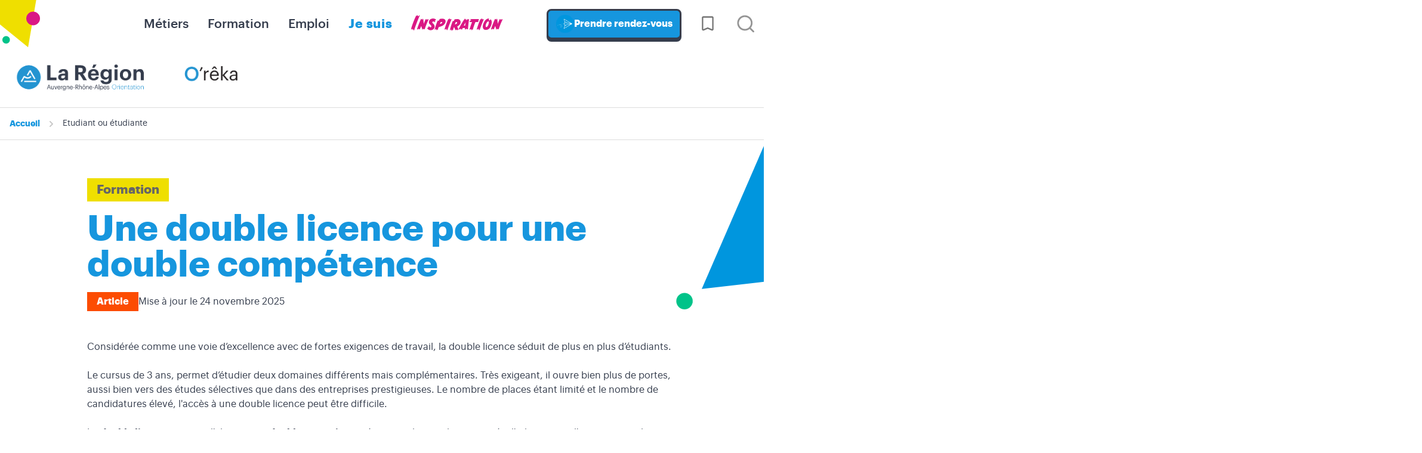

--- FILE ---
content_type: text/html;charset=UTF-8
request_url: https://oreka.auvergnerhonealpes-orientation.fr/je-suis/etudiant/double-licence-pour-une-double-competence
body_size: 50604
content:





















   

















<!DOCTYPE html>
<html class="no-js html" xmlns="http://www.w3.org/1999/xhtml" lang="fr">
<head>
    <meta name="viewport" content="width=device-width, initial-scale=1.0" />
    


















        
        <meta property="og:description" content="La double licence permet d&#39;obtenir l&#39;équivalent de deux diplômes dans deux disciplines complémentaires en trois années d&#39;études. A qui s&#39;adresse ce cursus ? Comment s&#39;inscrire ? Quels sont les avantages ? Toutes les réponses à vos questions sont sur O&#39;rêka." />
        <meta property="og:title" content="Une double licence pour une double compétence  - O'reka" />
        <meta property="og:site_name" content="O&#39;reka" />
        <meta property="og:type" content="article" />
        <meta property="og:url" content="https://oreka.auvergnerhonealpes-orientation.fr/je-suis/etudiant/double-licence-pour-une-double-competence" />
        <meta property="og:image" content="https://oreka.auvergnerhonealpes-orientation.fr/medias/photo/o-reka-double-licence-auvergne-rhone-alpes-orientation_1687426956856-png" />
            <meta property="og:image:width" content="304" />
            <meta property="og:image:height" content="135" />
<meta http-equiv="content-type" content="text/html; charset=utf-8" />
<title>Une double licence pour une double compétence  - O'reka</title>



    <link rel="canonical" href="https://oreka.auvergnerhonealpes-orientation.fr/je-suis/etudiant/double-licence-pour-une-double-competence" />

<link rel="icon" type="image/png" href="https://oreka.auvergnerhonealpes-orientation.fr/jsp/images/favicon.png" />
<meta http-equiv="pragma" content="no-cache" />

<link rel="schema.DC" href="http://purl.org/dc/elements/1.1/" />
<meta name="DC.Title" content="Une double licence pour une double compétence  - O'reka" />
<meta name="DC.Creator" content="Arthur SCHIRLIN" />
<meta name="DC.Description" lang="fr-FR" content="La double licence permet d&#39;obtenir l&#39;équivalent de deux diplômes dans deux disciplines complémentaires en trois années d&#39;études. A qui s&#39;adresse ce cursus ? Comment s&#39;inscrire ? Quels sont les avantages ? Toutes les réponses à vos questions sont sur O&#39;rêka." />
<meta name="DC.Publisher" content="Arthur SCHIRLIN" />
<meta name="DC.Date.created" scheme="W3CDTF" content="20230512 15:11:26.0" />
<meta name="DC.Date.modified" scheme="W3CDTF" content="20251124 16:14:15.0" />
<meta name="DC.Language" scheme="RFC3066" content="fr-FR" />
<meta name="DC.Rights" content="Copyright &copy; O'reka" />

<meta name="description" content="La double licence permet d&#39;obtenir l&#39;équivalent de deux diplômes dans deux disciplines complémentaires en trois années d&#39;études. A qui s&#39;adresse ce cursus ? Comment s&#39;inscrire ? Quels sont les avantages ? Toutes les réponses à vos questions sont sur O&#39;rêka." />
<meta name="author" lang="fr_FR" content="Arthur SCHIRLIN" />
<meta name="Date-Creation-yyyymmdd" content="20230512 15:11:26.0" />
<meta name="Date-Revision-yyyymmdd" content="20251124 16:14:15.0" />
<meta name="copyright" content="Copyright &copy; O'reka" />
<meta name="reply-to" content="oreka@auvergnerhonealpes-orientation.fr" />
<meta name="category" content="Internet" />
<meta name="robots" content="index, follow" />
<meta name="distribution" content="global" />
<meta name="identifier-url" content="https://oreka.auvergnerhonealpes-orientation.fr/" />
<meta name="resource-type" content="document" />
<meta name="expires" content="-1" />

    <meta name="google-site-verification" content="" />

<meta name="Generator" content="K-Sup (7.2.0)" />
<meta name="Formatter" content="K-Sup (7.2.0)" />

    <link rel="start" title="Accueil" href="https://oreka.auvergnerhonealpes-orientation.fr/" />
    <link rel="alternate" type="application/rss+xml" title="Fil RSS des dix dernières actualités" href="https://oreka.auvergnerhonealpes-orientation.fr/adminsite/webservices/export_rss.jsp?NOMBRE=10&amp;CODE_RUBRIQUE=ACCUEIL&amp;LANGUE=0" />
    <link rel="stylesheet" type="text/css" media="screen" href="/static/css/jQueryCSS.a288dfb78d.css"/>
    <link rel="stylesheet" type="text/css" media="print" href="/static/css/styles-print.4d9b07cc98.css"/>
    <link rel="stylesheet" type="text/css" media="screen" href="/static/css/styles.0bc4fc6aa8.css"/>
    










<style type="text/css" media="screen">
:root {

    --eprivacy-font-family : "Graphik", Arial, "Helvetica Neue", Helvetica, "Bitstream Vera Sans", sans-serif;

    --uas-couleur-2 : #da1884;

    --uas-couleur-rgb-1 : 22,150,222;

    --uas-couleur-rgb-2 : 218,24,132;

    --eprivacy-couleur-principale-darker : #0e6190;

    --uas-couleur-1 : #1696de;

    --eprivacy-couleur-secondaire : #da1884;

    --eprivacy-couleur-principale : #1696de;

}
</style>

    <script type="text/javascript">var html = document.getElementsByTagName('html')[0]; html.className = html.className.replace('no-js', 'js');</script>
    <script src="/adminsite/scripts/libs/jquery-1.11.0.js"></script><script src="/static/js/scripts_fr_FR-94b87e7009311b4cb9ef.js"></script>
    

    <!-- Google Tag Manager -->
    <script type="opt-in" data-type="application/javascript" async data-src="https://www.googletagmanager.com/gtag/js?id=G-53CZ8C7QPC" data-name="analytics_cookies" ></script>
    <script type="opt-in" data-type="application/javascript"  data-name="analytics_cookies" >
        window.dataLayer = window.dataLayer || [];
        function gtag(){dataLayer.push(arguments);}
        gtag('js', new Date());
        gtag('config', 'G-53CZ8C7QPC');
    </script>
    <!-- End Google Tag Manager -->

</head>

<body id="body"  class="fiche article"  data-toggle="#menu .active, .header-toggle .active, .actions-fiche .active" data-toggle-bubble itemtype="http://schema.org/WebPage" itemscope>
    


    <!-- Google Tag Manager (noscript) -->
    <noscript>
        <iframe src="https://www.googletagmanager.com/ns.html?id=G-53CZ8C7QPC"
                      height="0" width="0" style="display:none;visibility:hidden"></iframe>
    </noscript>
    <!-- End Google Tag Manager (noscript) -->

    <meta itemprop="http://schema.org/lastReviewed" content="2025-11-24">
<p id="liens_evitement">
    <a class="sr-only sr-only-focusable" href="#contenu-encadres">Aller au contenu</a>
    <a class="sr-only sr-only-focusable" href="#menu">Navigation</a>
    <a class="sr-only sr-only-focusable" href="#acces_directs-first">Accès directs</a>
    <a class="sr-only sr-only-focusable" href="#connexion-button">Connexion</a>
</p>
<header class="header" itemscope itemtype="http://schema.org/WPHeader">
    <meta itemprop  ="name" content=""/>
    <meta itemprop="description" content="La double licence permet d&#39;obtenir l&#39;équivalent de deux diplômes dans deux disciplines complémentaires en trois années d&#39;études. A qui s&#39;adresse ce cursus ? Comment s&#39;inscrire ? Quels sont les avantages ? Toutes les réponses à vos questions sont sur O&#39;rêka." />
    <div class="header-ligne--print print-only">
        <div class="header-ligne__wrapper">
            




<div class="psk-grid banniere-print">
    <div class="psk-grid__col--15 banniere-print__col-1">
        
            <img class="banniere-print__logo" src="/uas/oreka/LOGO/Logo+Oreka+ARAO.png" alt="logo-O'reka"/>
        
    </div>
    <div class="psk-grid__col--85 psk-grid__col--vcenter banniere-print__col-2">
        
            <div class="banniere-print__intitule ">O'reka</div>
        
    </div>
</div>
        </div>
    </div>
    <div class="header__menu">
        <div class="header-ligne__wrapper" id="menu" role="navigation" aria-expanded="false" itemscope itemtype="http://schema.org/SiteNavigationElement">
            













    
    <div class="menu-overlay mobile-only" data-toggle="body" data-toggle-class="show-menu"></div>
    
    <button type="button" class="js-favoris-recapitulatif menu-toggle mobile-only" data-toggle="body" data-toggle-class="show-menu" data-count-badge="">
        <svg width="24" height="24" class="open-menu">
            <title>Ouvrir le menu</title>
            <use xlink:href="/jsp/images/general-icons.svg#menu"></use>
        </svg>
        <svg width="24" height="24" class="close-menu">
            <title>Fermer le menu</title>
            <use xlink:href="/jsp/images/general-icons.svg#close"></use>
        </svg>
    </button>
    <nav class="menu-navigation" role="navigation">
        <div class="menu-principal menu-principal--riche">
            
            <ul class="menu-level menu-level--lvl0" itemtype="http://schema.org/SiteNavigationElement">
                
                    
                    
                    
                    
                    
                    
                    
                    
                    <li class="menu-item menu-item--lvl0 menu-item--has-link menu-item--categorie-0000" data-toggle-id="METIERS" itemtype="http://schema.org/ListItem">
                        
                        





    
        
            
            <a class="menu-component menu-component--link menu-component--lvl0 item-control type_rubrique_0001" href="https://oreka.auvergnerhonealpes-orientation.fr/metiers" aria-expanded="false" itemprop="url">
                <span class="item-label" itemprop="name">
                        Métiers
                </span>
            </a>
        
        
    
    

                        
                    </li>
                
                    
                    
                    
                    
                    
                    
                    
                    
                    <li class="menu-item menu-item--lvl0 menu-item--has-link menu-item--categorie-0000" data-toggle-id="1642085582805" itemtype="http://schema.org/ListItem">
                        
                        





    
        
            
            <a class="menu-component menu-component--link menu-component--lvl0 item-control type_rubrique_0001" href="https://oreka.auvergnerhonealpes-orientation.fr/formation" aria-expanded="false" itemprop="url">
                <span class="item-label" itemprop="name">
                        Formation
                </span>
            </a>
        
        
    
    

                        
                    </li>
                
                    
                    
                    
                    
                    
                    
                    
                    
                    <li class="menu-item menu-item--lvl0 menu-item--has-link menu-item--categorie-0000" data-toggle-id="1642085619987" itemtype="http://schema.org/ListItem">
                        
                        





    
        
            
            <a class="menu-component menu-component--link menu-component--lvl0 item-control type_rubrique_0001" href="https://oreka.auvergnerhonealpes-orientation.fr/emploi" aria-expanded="false" itemprop="url">
                <span class="item-label" itemprop="name">
                        Emploi
                </span>
            </a>
        
        
    
    

                        
                    </li>
                
                    
                    
                    
                    
                    
                    
                    
                    
                    <li class="menu-item menu-item--lvl0--actif menu-item--actif menu-item--lvl0 menu-item--has-button menu-item--has-link menu-item--categorie-PROFILS" data-toggle-id="1642008064696" itemtype="http://schema.org/ListItem">
                        
                        





    
        
            
            <a class="menu-component menu-component--link menu-component--lvl0 item-control type_rubrique_0001" href="https://oreka.auvergnerhonealpes-orientation.fr/je-suis" aria-expanded="false" itemprop="url">
                <span class="item-label" itemprop="name">
                        Je suis
                </span>
            </a>
        
        
            
            <button class="menu-component menu-component--button menu-component--lvl0 item-control type_rubrique_0001" type="button" data-toggle="[data-toggle-id='1642008064696']" data-toggle-event="menu-toggle-event-1642008064696" data-toggle-group="menus" aria-expanded="false">
                <span class="item-label" itemprop="name">
                        Je suis
                </span>
            </button>
            
            <button class="menu-component menu-component--toggler menu-component--lvl0 mobile-only menu-toggler menu-toggler--lvl0" type="button" data-toggle="[data-toggle-id='1642008064696']" data-toggle-group="menus-toggler" aria-expanded="false">
                <svg width="24" height="24" class="more">
                    <title>Ouvrir le menu</title>
                    <use xlink:href="/jsp/images/general-icons.svg#expand-more"></use>
                </svg>
                <svg width="24" height="24" class="less">
                    <title>Fermer le menu</title>
                    <use xlink:href="/jsp/images/general-icons.svg#expand-less"></use>
                </svg>
            </button>
        
    
    

                        
                            <div class="menu-level-parent menu-level-parent--lvl1" data-toggle-target>
                                <div class="menu-level-wrapper menu-level-wrapper--lvl1">
                                    
                                    
                                    
                                    
                                    <ul class="menu-level menu-level--lvl1" itemtype="http://schema.org/SiteNavigationElement">
                                        
                                            
                                            
                                            
                                            
                                            
                                            
                                            <li class="menu-item menu-item--lvl1 menu-item--has-link" data-toggle-id="1642080458009" itemtype="http://schema.org/ListItem">
                                                
                                                





    
        
            
            <a class="menu-component menu-component--link menu-component--lvl1 item-control type_rubrique_0001" href="https://oreka.auvergnerhonealpes-orientation.fr/je-suis/collegien" aria-expanded="false" itemprop="url">
                <span class="item-label" itemprop="name">
                        Collégien
                </span>
            </a>
        
        
    
    

                                                
                                                





                                            </li>
                                        
                                            
                                            
                                            
                                            
                                            
                                            
                                            <li class="menu-item menu-item--lvl1 menu-item--has-link" data-toggle-id="1642081028249" itemtype="http://schema.org/ListItem">
                                                
                                                





    
        
            
            <a class="menu-component menu-component--link menu-component--lvl1 item-control type_rubrique_0001" href="https://oreka.auvergnerhonealpes-orientation.fr/je-suis/lyceen" aria-expanded="false" itemprop="url">
                <span class="item-label" itemprop="name">
                        Lycéen
                </span>
            </a>
        
        
    
    

                                                
                                                





                                            </li>
                                        
                                            
                                            
                                            
                                            
                                            
                                            
                                            <li class="menu-item menu-item--lvl1--actif menu-item--actif menu-item--lvl1 menu-item--has-link" data-toggle-id="1642081159432" itemtype="http://schema.org/ListItem">
                                                
                                                





    
        
            
            <a class="menu-component menu-component--link menu-component--lvl1 item-control type_rubrique_0001" href="https://oreka.auvergnerhonealpes-orientation.fr/je-suis/etudiant" aria-expanded="false" itemprop="url">
                <span class="item-label" itemprop="name">
                        Etudiant
                </span>
            </a>
        
        
    
    

                                                
                                                





                                            </li>
                                        
                                            
                                            
                                            
                                            
                                            
                                            
                                            <li class="menu-item menu-item--lvl1 menu-item--has-link" data-toggle-id="1732644268368" itemtype="http://schema.org/ListItem">
                                                
                                                





    
        
            
            <a class="menu-component menu-component--link menu-component--lvl1 item-control type_rubrique_0001" href="https://oreka.auvergnerhonealpes-orientation.fr/je-suis/parent" aria-expanded="false" itemprop="url">
                <span class="item-label" itemprop="name">
                        Parent
                </span>
            </a>
        
        
    
    

                                                
                                                





                                            </li>
                                        
                                            
                                            
                                            
                                            
                                            
                                            
                                            <li class="menu-item menu-item--lvl1 menu-item--has-link" data-toggle-id="1642081195077" itemtype="http://schema.org/ListItem">
                                                
                                                





    
        
            
            <a class="menu-component menu-component--link menu-component--lvl1 item-control type_rubrique_0001" href="https://oreka.auvergnerhonealpes-orientation.fr/je-suis/demandeur-demploi" aria-expanded="false" itemprop="url">
                <span class="item-label" itemprop="name">
                        En recherche d'emploi
                </span>
            </a>
        
        
    
    

                                                
                                                





                                            </li>
                                        
                                            
                                            
                                            
                                            
                                            
                                            
                                            <li class="menu-item menu-item--lvl1 menu-item--has-link" data-toggle-id="1642081220339" itemtype="http://schema.org/ListItem">
                                                
                                                





    
        
            
            <a class="menu-component menu-component--link menu-component--lvl1 item-control type_rubrique_0001" href="https://oreka.auvergnerhonealpes-orientation.fr/je-suis/en-activite" aria-expanded="false" itemprop="url">
                <span class="item-label" itemprop="name">
                        En activité
                </span>
            </a>
        
        
    
    

                                                
                                                





                                            </li>
                                        
                                    </ul>
                                    
                                </div>
                            </div>
                        
                    </li>
                
                    
                    
                    
                    
                    
                    
                    
                    
                    <li class="menu-item menu-item--lvl0 menu-item--has-link menu-item--categorie-LINKALT" data-toggle-id="1642085490078" itemtype="http://schema.org/ListItem">
                        
                        





    
        
            
            <a class="menu-component menu-component--link menu-component--lvl0 item-control type_rubrique_0001" href="https://oreka.auvergnerhonealpes-orientation.fr/inspiration" aria-expanded="false" itemprop="url">
                <span class="item-label" itemprop="name">
                        Inspiration
                </span>
            </a>
        
        
    
    

                        
                    </li>
                
                <li class="mobile-only menu-item menu-item--lvl0 menu-item--has-link menu-item--icon menu-item--panier">
                    <a title="Ma sélection" class="js-favoris-recapitulatif menu-component menu-component--link menu-component--lvl0 item-control" href="https://oreka.auvergnerhonealpes-orientation.fr/oreka/favoris" data-count-badge="" aria-labelledby="ma-selection">
                        <span id="ma-selection">Ma sélection</span>
                    </a>
                </li>
                
                    <li class="priserdv-button mobile-only menu-item menu-item--lvl0">
                        





    








    
        <a href="https://oreka.auvergnerhonealpes-orientation.fr/prendre-rendez-vous"  class="type_rubrique_0001" lang="fr" hreflang="fr" dir="ltr">
            
        
            
            
                <img src="/medias/photo/aura20-orientation-pictos-09-2-_1677146990717-png" alt="Prendre rendez-vous" width="30" height="30" />
            
        
        Prendre rendez-vous
    
        </a>
    
    


                    </li>
                
            </ul>
            
        </div>
    </nav>

            
                <div class="priserdv-button desktop-only">
                    





    








    
        <a href="https://oreka.auvergnerhonealpes-orientation.fr/prendre-rendez-vous"  class="type_rubrique_0001" lang="fr" hreflang="fr" dir="ltr">
            
        
            
            
                <img src="/medias/photo/aura20-orientation-pictos-09-2-_1677146990717-png" alt="Prendre rendez-vous" width="30" height="30" />
            
        
        Prendre rendez-vous
    
        </a>
    
    


                </div>
            
            <div class="mobile-only">
                







<div class="banniere" role="banner">
    
    <a href="https://oreka.auvergnerhonealpes-orientation.fr/" class="banniere__logo" title="O'reka - Retour à la page d'accueil">
        <img src="https://oreka.auvergnerhonealpes-orientation.fr/uas/oreka/LOGO/Logo+Oreka+ARAO.png" alt="" />
    </a>
    
    
</div><!-- .banniere -->
            </div>
            <div class="header__favoris desktop-only">
                <a title="Ma sélection" class="js-favoris-recapitulatif menu-component menu-component--link menu-component--lvl0 item-control" href="https://oreka.auvergnerhonealpes-orientation.fr/oreka/favoris" data-count-badge="" aria-labelledby="ma-selection">
                    <svg xmlns="http://www.w3.org/2000/svg" height="48" viewBox="0 -960 960 960" width="48"><path d="m480-227-193 82q-37 16-69.5-5.089T185-212v-578q0-28.725 22.137-50.862Q229.275-863 258-863h444q28.725 0 50.862 22.138Q775-818.725 775-790v578q0 40.822-32.5 61.911T673-145l-193-82Zm0-77.83L702-211v-579H258v579l222-93.83ZM480-790H258h444-222Z" fill="currentColor"/></svg>
                </a>
            </div>
            























<div id="recherche-simple" role="" class="header-toggle recherche-simple">
    
        <button class="header-toggle__libelle recherche-simple__button" data-toggle="[data-toggle-id='recherchesimple']" data-toggle-event="give-focus" data-toggle-group="menus"
                type="button">
            <svg width="21" height="21" viewBox="0 0 21 21" fill="none" xmlns="http://www.w3.org/2000/svg">
                <path d="M20.7099 18.79L16.9999 15.11C18.44 13.3144 19.1374 11.0353 18.9487 8.7413C18.76 6.4473 17.6996 4.31278 15.9854 2.77664C14.2713 1.2405 12.0337 0.419506 9.73283 0.482466C7.43194 0.545427 5.24263 1.48756 3.61505 3.11514C1.98747 4.74272 1.04534 6.93203 0.982375 9.23292C0.919414 11.5338 1.74041 13.7714 3.27655 15.4855C4.81269 17.1997 6.94721 18.2601 9.2412 18.4488C11.5352 18.6375 13.8143 17.9401 15.6099 16.5L19.2899 20.18C19.3829 20.2737 19.4935 20.3481 19.6153 20.3989C19.7372 20.4497 19.8679 20.4758 19.9999 20.4758C20.1319 20.4758 20.2626 20.4497 20.3845 20.3989C20.5063 20.3481 20.6169 20.2737 20.7099 20.18C20.8901 19.9935 20.9909 19.7443 20.9909 19.485C20.9909 19.2257 20.8901 18.9765 20.7099 18.79ZM9.9999 16.5C8.61544 16.5 7.26206 16.0895 6.11091 15.3203C4.95977 14.5511 4.06256 13.4579 3.53275 12.1788C3.00293 10.8997 2.86431 9.49223 3.13441 8.13436C3.4045 6.7765 4.07119 5.52922 5.05016 4.55025C6.02912 3.57128 7.27641 2.9046 8.63427 2.6345C9.99214 2.3644 11.3996 2.50303 12.6787 3.03284C13.9578 3.56265 15.051 4.45986 15.8202 5.611C16.5894 6.76215 16.9999 8.11553 16.9999 9.5C16.9999 11.3565 16.2624 13.137 14.9497 14.4497C13.6369 15.7625 11.8564 16.5 9.9999 16.5Z"
                      fill="#959595"/>
            </svg>
            <span class="header-toggle__libelle-texte sr-only">Recherche</span>
        </button>
    
    <div data-toggle-id="recherchesimple" class="header-toggle__menu recherche-simple__menu" data-toggle-target itemscope itemtype="http://schema.org/WebSite">
        <meta itemprop="url" content="https://oreka.auvergnerhonealpes-orientation.fr/"/>
        <form class="recherche-simple__form" action="https://oreka.auvergnerhonealpes-orientation.fr/oreka/recherche" method="get" itemprop="potentialAction" itemscope
              itemtype="http://schema.org/SearchAction">
            <input type="hidden" name="RH" value="1642081159432">
            <input class="recherche-simple__input" type="search" name="q" itemprop="query-input" id="-MOTS_CLEFS" value=""
                   placeholder="Rechercher un métier, une info, une inspiration…"
                   aria-label="Recherche par mots-clés"/>
            <button class="recherche-simple__submit" type="submit" value="Rechercher" aria-label="Lancer la recherche">
                Rechercher
            </button>
        </form>
        
            <button type="button" class="button button--transparent recherche-simple__close" data-toggle="[data-toggle-id='recherchesimple']" title="Fermer la recherche">
                <svg xmlns="http://www.w3.org/2000/svg" width="24" height="24" viewBox="0 0 24 24" fill="none" stroke="currentColor" stroke-width="2" stroke-linecap="round" stroke-linejoin="round" class="lucide lucide-x-icon lucide-x"><path d="M18 6 6 18"/><path d="m6 6 12 12"/></svg>
            </button>
        
    </div>
    
</div>
<!-- #recherche-simple -->
        </div><!-- #menu -->
    </div>
    <div class="header-ligne1 desktop-only">
        <div class="header-ligne__wrapper">
            







<div class="banniere" role="banner">
    
    <a href="https://oreka.auvergnerhonealpes-orientation.fr/" class="banniere__logo" title="O'reka - Retour à la page d'accueil">
        <img src="https://oreka.auvergnerhonealpes-orientation.fr/uas/oreka/LOGO/Logo+Oreka+ARAO.png" alt="" />
    </a>
    
    
</div><!-- .banniere -->
        </div>
    </div>
    






    <div class="breadcrumbs">
        <p class="breadcrumbs__title sr-only">Vous êtes ici&nbsp;:</p>
        <ul id="fil_ariane" class="breadcrumbs__list" itemscope itemtype="http://schema.org/BreadcrumbList">
                <li class="breadcrumbs__list-item" itemprop="itemListElement" itemscope itemtype="http://schema.org/ListItem">
                        <span itemprop="item" class="breadcrumbs__item"><span itemprop="name">Accueil</span></span>
                    <meta itemprop="position" content="0" />
                </li>
                <li class="breadcrumbs__list-item" itemprop="itemListElement" itemscope itemtype="http://schema.org/ListItem">
                        <a itemprop="item" href="https://oreka.auvergnerhonealpes-orientation.fr/je-suis/etudiant" class="breadcrumbs__item"><span itemprop="name">Etudiant ou étudiante</span></a>
                    <meta itemprop="position" content="1" />
                </li>
        </ul>
    </div>

</header>
<main id="page" itemscope itemtype="http://schema.org/Event">
    <div id="page_deco">
        <div id="contenu-encadres">
                <div class="boutons-favoris">
                    




<button type="button" class="js-favoris-ajouter item-resultat-add hide" data-identifiant-favori="3909">
    <svg xmlns="http://www.w3.org/2000/svg" height="48" viewBox="0 -960 960 960" width="48"><path d="m480-227-193 82q-37 16-69.5-5.089T185-212v-578q0-28.725 22.137-50.862Q229.275-863 258-863h294v73H258v579l222-93.83L702-211v-339h73v338q0 40.822-32.5 61.911T673-145l-193-82Zm0-563H258h294-72Zm222 90h-53q-15.75 0-26.375-10.86Q612-721.719 612-736.86q0-15.14 10.625-25.64T649-773h53v-54q0-14.775 10.86-25.388Q723.719-863 738.86-863q15.14 0 25.64 10.612Q775-841.775 775-827v54h54q14.775 0 25.388 10.675Q865-751.649 865-736.509q0 15.141-10.612 25.825Q843.775-700 829-700h-54v53q0 15.75-10.675 26.375Q753.649-610 738.509-610q-15.141 0-25.825-10.625T702-647v-53Z"/></svg>
    <span>
        Ajouter à ma sélection
    </span>
</button>
<button type="button" class="js-favoris-supprimer item-resultat-remove hide" data-identifiant-favori="3909">
    <svg xmlns="http://www.w3.org/2000/svg" height="48" viewBox="0 -960 960 960" width="48"><path d="M649-700q-15.75 0-26.375-10.86Q612-721.719 612-736.86q0-15.14 10.625-25.64T649-773h180q14.775 0 25.388 10.675Q865-751.649 865-736.509q0 15.141-10.612 25.825Q843.775-700 829-700H649ZM480-227l-193 82q-37 16-69.5-5.089T185-212v-578q0-28.725 22.137-50.862Q229.275-863 258-863h294v73H258v579l222-93.83L702-211v-339h73v338q0 40.822-32.5 61.911T673-145l-193-82Zm0-563H258h294-72Z"/></svg>
    <span>
        Retirer de ma sélection
    </span>
</button>
                </div>
            <div id="avec_nav_avec_encadres" class="contenu" role="main">
                
                <div id="zone-titre">
                        <div class="surtitre"><ul class="thematiques"><li>Formation<span class="separateur-virgule">, </span></li></ul></div>
                        <h1>Une double licence pour une double compétence </h1>
                        <div class="fiche__sous-titre-dates">
           <span class="etiquette-titre etiquette-titre--type-fiche">Article</span>
           <span class="date-publication">Mise à jour le 24 novembre 2025</span>
      </div>
                </div>
                <div id="zone-corps">
                















<div class="date-publication-maj">
            <span class="date-publication">Publié le 12 mai 2023</span> <span>&ndash;</span> <span class="date-maj">Mis à jour le 24 novembre 2025</span></div><div id="description" class="toolbox">
                <div class="toolbox" >
                    <p>Considérée comme une voie d’excellence avec de fortes exigences de travail, la double licence séduit de plus en plus d’étudiants.<br>
<br>
Le cursus de 3 ans, permet d’étudier deux domaines différents mais complémentaires. Très exigeant, il ouvre bien plus de portes, aussi bien vers des études sélectives que dans des entreprises prestigieuses. Le nombre de places étant limité et le nombre de candidatures élevé, l'accès à une double licence peut être difficile.<br>
<br>
La <strong>double licence</strong> permet d'obtenir une <strong>double expertise</strong>&nbsp;et témoigne de grandes capacités d'adaptation, d'organisation de travail et de rigueur. Elle permet d'obtenir deux diplômes en 3 ans.&nbsp;Les opportunités sont par conséquent multipliées.&nbsp;</p>

<h2>Pourquoi passer une double licence ?</h2>

<p>Elle est parfois exigée&nbsp;pour accéder à certains métiers précis. C’est le cas du métier de <strong><a href="https://oreka.auvergnerhonealpes-orientation.fr/metiers/commissaire-priseur-euse" class="lien_interne">commissaire-priseur</a>&nbsp;</strong>qui nécessite un diplôme en droit et en histoire de l’art.<br>
<br>
Lorsqu’elle n’est pas obligatoire, la double licence permet au diplômé de se démarquer auprès des recruteurs. En effet, elle&nbsp;témoigne d'un profil pluridisciplinaire.&nbsp;Une double licence en langues étrangères et en commerce ou communication constituera un avantage pour intégrer les grandes écoles ou entreprises que ce soit&nbsp;en France ou à l'international.&nbsp;</p>

<h2>Quel est le programme ?</h2>

<p>Pour pouvoir mener de front les projets des différentes matières, les étudiants devront mettre en place une méthode et une organisation du travail efficace tout au long du parcours. Toutefois, pour faciliter la vie des étudiants, certaines unités d’enseignement (UE) peuvent être fusionnées. Cela représente en moyenne environ 30 à 40 % de cours supplémentaires par rapport à une licence "classique".</p>

<p>À titre d’exemples :</p>

<ul>
	<li>
	<p><strong>L’université Jean Moulin Lyon 3</strong> propose une double licence droit / science politique. Les UE de droit constitutionnel et de droit international sont fusionnées avec celles de science politique. Cela permet d’aborder les questions juridiques dans leur contexte politique.&nbsp;</p>
	</li>
	<li>
	<p><strong>L’université Grenoble Alpes</strong> fusionne, au sein de sa double licence physique / informatique, les UE d’algorithmique et de programmation qui sont communes aux deux programmes. Par cette cohérence, les concepts de mathématiques et physique sont mieux intégrés dans la pratique informatique.</p>
	</li>
	<li>
	<p><strong>L'université Clermont Auvergne</strong> propose la double licence philosophie / sociologie. Les UE des principes fondamentaux de la philosophie d'un côté&nbsp;et des enjeux dans les groupes sociaux de l'autre sont fusionnées. Ainsi, une approche différente&nbsp;est portée sur le contexte (social et culturel) dans&nbsp;lequel les penseurs ont répondu aux problèmes existentiels de leur époque.</p>
	</li>
</ul>

<h2>Comment s’inscrire en double licence ?</h2>

<p>                <img src="https://oreka.auvergnerhonealpes-orientation.fr/medias/photo/o-reka-picto-fleche-auvergne-rhone-alpes-orientation_1687426885862-png?ID_FICHE=8494" loading="lazy" alt="" style="width: 100px; height: 100px; margin: 30px 5px; float: left;">    Selon les licences sélectionnées et les universités, les modalités d’inscription changent.&nbsp;Quoiqu'il en soit, les candidatures se font systématiquement sur <strong>Parcoursup</strong>.<br>
<br>
Parfois le dossier doit être accompagné d’un projet professionnel&nbsp;ou suivi d’un entretien. Ces filières demeurent très sélectives et compétitives. Pour mettre toutes les chances de son côté, il est important :</p>

<ul>
	<li>
	<p>d’avoir un dossier académique solide ;</p>
	</li>
	<li>
	<p>de montrer sa motivation, cela peut passer par une lettre de motivation originale ;</p>
	</li>
	<li>
	<p>de postuler à plusieurs cursus de double licence.</p>
	</li>
</ul>

<p>Certaines universités proposent un système de <strong>portail</strong>&nbsp;au premier semestre, ou en&nbsp;première année, permettant aux étudiants de conforter leurs choix d'orientation pour le reste de sa licence. Il est possible également d'intégrer directement la double licence dès le premier semestre. Dans ce cas, les horaires sont aménagés et les modalités sont expliquées sur le site des Unités de formation de recherche (UFR) dédié.</p>

<p>À noter qu'il est toujours possible de rompre le dispositif à chaque fin d'année de la licence si l'élève n'est plus intéressé par l'une de ces matières.</p>

<p style="text-align: center;"><strong>Schéma d'accessibilité et déroulés possibles&nbsp;de la double licence Économie /&nbsp;Droit</strong></p>

<p style="text-align: center;">                <img loading="lazy" src="https://oreka.auvergnerhonealpes-orientation.fr/medias/photo/votre-texte-de-paragraphe_1750865893887?ID_FICHE=8494" alt="" style="width: 350px; height: 622px; margin: 4px 5px; float: none;">    </p>

<p>Toutes les licences&nbsp;proposées en Auvergne-Rhône-Alpes sont répertoriées dans le <a class="lien_interne" href="https://oreka.auvergnerhonealpes-orientation.fr/je-suis/lyceen/guide-apres-le-bac">Guide après le bac</a></p>

<p>Pour découvrir quels portails existent et quelles doubles licences sont mises en place, rendez-vous directement sur <a class="lien_externe" data-style="style-default" href="https://dossier.parcoursup.fr/Candidat/carte">Parcoursup</a>&nbsp;ou sur le site de&nbsp;l'université, voire de l'UFR&nbsp;concernée.</p>

<p style="text-align: center;"></p>
                </div>
            <br class="separateur" />
        </div> <!-- #corps -->





























                                


<div id="contact">
</div><!-- #redacteur-date-impression -->

                                </div>
                        </div> <!-- .contenu -->
                        









<div id="encadres" role="complementary">










        










        








        <div class="encadre encadre_generique encadre--0">
            <div class="encadre__contenu toolbox">
                <div style="text-align: center;"><strong><font style="font-size:2.1rem">Trouvez l'inspiration</font></strong></div>

<div style="text-align: center;"><font style="color:#da1884; font-family:cc monster mash; font-size:4rem">en 2 minutes !</font></div>

<p>    </p><ul class="objets articles style--0006">                    <li class="articles__item">                <a class="article-item article-item--has-thumb lien_interne" href="https://oreka.auvergnerhonealpes-orientation.fr/inspiration/soigneur-animalier-un-metier-loup-phoque">                                                                                                                                                                                <img class="article-item__thumb" src="/medias/photo/v_soigneur-animalier-un-metier-loup-phoque_1656337133515-jpg" alt="">                                                                                        <span class="article-item__hashtag">                                    <svg width="16" height="16" viewBox="0 0 16 16" fill="none" xmlns="http://www.w3.org/2000/svg">                                        <path d="M2.66675 10H13.3334" stroke="#353d4d" stroke-width="2" stroke-linecap="round" stroke-linejoin="round" />                                        <path d="M2.66675 6H13.3334" stroke="#353d4d" stroke-width="2" stroke-linecap="round" stroke-linejoin="round" />                                        <path d="M10.6666 2L9.33325 14" stroke="#353d4d" stroke-width="2" stroke-linecap="round" stroke-linejoin="round" />                                        <path d="M6.66658 2L5.33325 14" stroke="#353d4d" stroke-width="2" stroke-linecap="round" stroke-linejoin="round" />                                    </svg>                                    Métiers                                </span>                                                        <strong class="article-item__title">Soigneur animalier : un métier loup phoque ? </strong>                                                                                                            </a>            </li>                    <li class="articles__item">                <a class="article-item article-item--has-thumb lien_interne" href="https://oreka.auvergnerhonealpes-orientation.fr/inspiration/apprendre-en-travaillant-cest-possible">                                                                                                                                                                                <img class="article-item__thumb" src="/medias/photo/v_books-gd3c6379f8-1920_1643290902441-jpg" alt="">                                                                                        <span class="article-item__hashtag">                                    <svg width="16" height="16" viewBox="0 0 16 16" fill="none" xmlns="http://www.w3.org/2000/svg">                                        <path d="M2.66675 10H13.3334" stroke="#353d4d" stroke-width="2" stroke-linecap="round" stroke-linejoin="round" />                                        <path d="M2.66675 6H13.3334" stroke="#353d4d" stroke-width="2" stroke-linecap="round" stroke-linejoin="round" />                                        <path d="M10.6666 2L9.33325 14" stroke="#353d4d" stroke-width="2" stroke-linecap="round" stroke-linejoin="round" />                                        <path d="M6.66658 2L5.33325 14" stroke="#353d4d" stroke-width="2" stroke-linecap="round" stroke-linejoin="round" />                                    </svg>                                    Formation                                </span>                                                        <strong class="article-item__title">Apprendre en travaillant : c’est possible ! </strong>                                                                                                            </a>            </li>                    <li class="articles__item">                <a class="article-item article-item--has-thumb lien_interne" href="https://oreka.auvergnerhonealpes-orientation.fr/inspiration/conduite-dengins-agricoles-tout-un-mecanisme">                                                                                                                                                                                <img class="article-item__thumb" src="/medias/photo/v_une-conducteur-d-engin-agricole_1656333847016-jpg" alt="">                                                                                        <span class="article-item__hashtag">                                    <svg width="16" height="16" viewBox="0 0 16 16" fill="none" xmlns="http://www.w3.org/2000/svg">                                        <path d="M2.66675 10H13.3334" stroke="#353d4d" stroke-width="2" stroke-linecap="round" stroke-linejoin="round" />                                        <path d="M2.66675 6H13.3334" stroke="#353d4d" stroke-width="2" stroke-linecap="round" stroke-linejoin="round" />                                        <path d="M10.6666 2L9.33325 14" stroke="#353d4d" stroke-width="2" stroke-linecap="round" stroke-linejoin="round" />                                        <path d="M6.66658 2L5.33325 14" stroke="#353d4d" stroke-width="2" stroke-linecap="round" stroke-linejoin="round" />                                    </svg>                                    Métiers                                </span>                                                        <strong class="article-item__title">Conduite d’engins agricoles : tout un mécanisme</strong>                                                                                                            </a>            </li>                    <li class="articles__item">                <a class="article-item article-item--has-thumb lien_interne" href="https://oreka.auvergnerhonealpes-orientation.fr/inspiration/pepinieriste-ya-du-bouleau">                                                                                                                                                                                <img class="article-item__thumb" src="/medias/photo/v_pepinieriste-y-a-du-bouleau_1661349414223-jpg" alt="">                                                                                        <span class="article-item__hashtag">                                    <svg width="16" height="16" viewBox="0 0 16 16" fill="none" xmlns="http://www.w3.org/2000/svg">                                        <path d="M2.66675 10H13.3334" stroke="#353d4d" stroke-width="2" stroke-linecap="round" stroke-linejoin="round" />                                        <path d="M2.66675 6H13.3334" stroke="#353d4d" stroke-width="2" stroke-linecap="round" stroke-linejoin="round" />                                        <path d="M10.6666 2L9.33325 14" stroke="#353d4d" stroke-width="2" stroke-linecap="round" stroke-linejoin="round" />                                        <path d="M6.66658 2L5.33325 14" stroke="#353d4d" stroke-width="2" stroke-linecap="round" stroke-linejoin="round" />                                    </svg>                                    Métiers                                </span>                                                        <strong class="article-item__title">Pépiniériste, y’a du bouleau !</strong>                                                                                                            </a>            </li>            </ul><p></p>
            </div><!-- .encadre_contenu -->
        </div><!-- .encadre encadre_generique .encadre--0 -->


        









</div><!-- #encadres -->

                </div><!-- #contenu-encadres -->
            </div><!-- #page_deco -->
        </main> <!-- #page -->
        <footer id="pied_deco" itemscope itemtype="http://schema.org/WPFooter">
            <div id="pied_page" role="contentinfo" itemtype="http://schema.org/WPFooter">
                <div>
                    



<ul id="menu_pied_page" class="menu-pied-page" itemscope itemtype="http://schema.org/ItemList"><!----><li class="menu-pied-page__item" itemscope itemtype="http://schema.org/ListItem">
  <a class="menu-pied-page__libelle type_rubrique_0001" href="https://oreka.auvergnerhonealpes-orientation.fr/contact"><span itemprop="name">Contact</span></a>
  <meta itemprop="url" content="https://oreka.auvergnerhonealpes-orientation.fr/contact"/>
  <meta itemprop="position" content="0"/>
</li><!----><li class="menu-pied-page__item" itemscope itemtype="http://schema.org/ListItem">
  <a class="menu-pied-page__libelle type_rubrique_0001" href="https://oreka.auvergnerhonealpes-orientation.fr/faq-1"><span itemprop="name">FAQ</span></a>
  <meta itemprop="url" content="https://oreka.auvergnerhonealpes-orientation.fr/faq-1"/>
  <meta itemprop="position" content="1"/>
</li><!----><li class="menu-pied-page__item" itemscope itemtype="http://schema.org/ListItem">
  <a class="menu-pied-page__libelle type_rubrique_0001" href="https://oreka.auvergnerhonealpes-orientation.fr/partenaires-2"><span itemprop="name">Partenaires</span></a>
  <meta itemprop="url" content="https://oreka.auvergnerhonealpes-orientation.fr/partenaires-2"/>
  <meta itemprop="position" content="2"/>
</li><!----><li class="menu-pied-page__item" itemscope itemtype="http://schema.org/ListItem">
  <a class="menu-pied-page__libelle type_rubrique_0001" href="https://oreka.auvergnerhonealpes-orientation.fr/mentions-legales"><span itemprop="name">Mentions légales</span></a>
  <meta itemprop="url" content="https://oreka.auvergnerhonealpes-orientation.fr/mentions-legales"/>
  <meta itemprop="position" content="3"/>
</li><!----><li class="menu-pied-page__item" itemscope itemtype="http://schema.org/ListItem">
  <a class="menu-pied-page__libelle type_rubrique_0001" href="https://oreka.auvergnerhonealpes-orientation.fr/politique-de-confidentialite-et-gestion-des-cookies"><span itemprop="name">Politique de gestion des données personnelles</span></a>
  <meta itemprop="url" content="https://oreka.auvergnerhonealpes-orientation.fr/politique-de-confidentialite-et-gestion-des-cookies"/>
  <meta itemprop="position" content="4"/>
</li><!----><li class="menu-pied-page__item" itemscope itemtype="http://schema.org/ListItem">
  <a class="menu-pied-page__libelle type_rubrique_0001" href="https://oreka.auvergnerhonealpes-orientation.fr/politique-de-gestion-des-cookies"><span itemprop="name">Gestion des cookies</span></a>
  <meta itemprop="url" content="https://oreka.auvergnerhonealpes-orientation.fr/politique-de-gestion-des-cookies"/>
  <meta itemprop="position" content="5"/>
</li><!----></ul><!-- #menu_pied_page -->

                    





                </div>
                
            </div><!-- #pied_page -->
        </footer> <!-- #pied_deco -->
        <a class="url-fiche" href="https://oreka.auvergnerhonealpes-orientation.fr/je-suis/etudiant/double-licence-pour-une-double-competence">https://oreka.auvergnerhonealpes-orientation.fr/je-suis/etudiant/double-licence-pour-une-double-competence</a>
        
        
        <script src="/adminsite/scripts/libs/jquery-ui-1.10.4.custom.js"></script>
<script src="/adminsite/scripts/libs/validate/jquery.validate-1.13.1.js"></script>
<script src="/adminsite/scripts/iFrames.js"></script>
<script src="/adminsite/scripts/libs/mediaElement/mediaelement.js"></script><script src="/static/js/scriptsFo_fr_FR-d2f9665c9bc8e2d3f182.js"></script>
        <script src="/extensions/eprivacy/resources/scripts/eprivacy.js"></script>
    <script src="/jsp/scripts/petite-vue.iife.js" async></script>
    
        <script src="/content/js/commons-069f10075d0b09b2b415.js"></script>
	<script async src="/jsp/scripts/dropdown-button.js"></script>
	
    </body>
</html>



--- FILE ---
content_type: text/css
request_url: https://oreka.auvergnerhonealpes-orientation.fr/static/css/jQueryCSS.a288dfb78d.css
body_size: 71333
content:
/*! jQuery UI - v1.10.4 - 2014-12-04
* http://jqueryui.com
* Includes: jquery.ui.core.css, jquery.ui.resizable.css, jquery.ui.selectable.css, jquery.ui.button.css, jquery.ui.datepicker.css, jquery.ui.dialog.css, jquery.ui.theme.css
* To view and modify this theme, visit http://jqueryui.com/themeroller/?ffDefault=Trebuchet%20MS%2CTahoma%2CVerdana%2CArial%2Csans-serif&fwDefault=bold&fsDefault=1.1em&cornerRadius=4px&bgColorHeader=f6a828&bgTextureHeader=gloss_wave&bgImgOpacityHeader=35&borderColorHeader=e78f08&fcHeader=ffffff&iconColorHeader=ffffff&bgColorContent=eeeeee&bgTextureContent=highlight_soft&bgImgOpacityContent=100&borderColorContent=dddddd&fcContent=333333&iconColorContent=222222&bgColorDefault=f6f6f6&bgTextureDefault=glass&bgImgOpacityDefault=100&borderColorDefault=cccccc&fcDefault=1c94c4&iconColorDefault=ef8c08&bgColorHover=fdf5ce&bgTextureHover=glass&bgImgOpacityHover=100&borderColorHover=fbcb09&fcHover=c77405&iconColorHover=ef8c08&bgColorActive=ffffff&bgTextureActive=glass&bgImgOpacityActive=65&borderColorActive=fbd850&fcActive=eb8f00&iconColorActive=ef8c08&bgColorHighlight=ffe45c&bgTextureHighlight=highlight_soft&bgImgOpacityHighlight=75&borderColorHighlight=fed22f&fcHighlight=363636&iconColorHighlight=228ef1&bgColorError=b81900&bgTextureError=diagonals_thick&bgImgOpacityError=18&borderColorError=cd0a0a&fcError=ffffff&iconColorError=ffd27a&bgColorOverlay=666666&bgTextureOverlay=diagonals_thick&bgImgOpacityOverlay=20&opacityOverlay=50&bgColorShadow=000000&bgTextureShadow=flat&bgImgOpacityShadow=10&opacityShadow=20&thicknessShadow=5px&offsetTopShadow=-5px&offsetLeftShadow=-5px&cornerRadiusShadow=5px
* Copyright 2014 jQuery Foundation and other contributors; Licensed MIT */.ui-helper-hidden{display:none}.ui-helper-hidden-accessible{border:0;clip:rect(0 0 0 0);height:1px;margin:-1px;overflow:hidden;padding:0;position:absolute;width:1px}.ui-helper-reset{border:0;font-size:100%;line-height:1.3;list-style:none;margin:0;outline:0;padding:0;text-decoration:none}.ui-helper-clearfix:after,.ui-helper-clearfix:before{border-collapse:collapse;content:"";display:table}.ui-helper-clearfix:after{clear:both}.ui-helper-clearfix{min-height:0}.ui-helper-zfix{filter:Alpha(Opacity=0);height:100%;left:0;opacity:0;position:absolute;top:0;width:100%}.ui-front{z-index:100}.ui-state-disabled{cursor:default!important}.ui-icon{background-repeat:no-repeat;display:block;overflow:hidden;text-indent:-99999px}.ui-widget-overlay{height:100%;left:0;position:fixed;top:0;width:100%}.ui-resizable{position:relative}.ui-resizable-handle{display:block;font-size:.1px;position:absolute}.ui-resizable-autohide .ui-resizable-handle,.ui-resizable-disabled .ui-resizable-handle{display:none}.ui-resizable-n{cursor:n-resize;height:7px;left:0;top:-5px;width:100%}.ui-resizable-s{bottom:-5px;cursor:s-resize;height:7px;left:0;width:100%}.ui-resizable-e{cursor:e-resize;height:100%;right:-5px;top:0;width:7px}.ui-resizable-w{cursor:w-resize;height:100%;left:-5px;top:0;width:7px}.ui-resizable-se{bottom:1px;cursor:se-resize;height:12px;right:1px;width:12px}.ui-resizable-sw{bottom:-5px;cursor:sw-resize;height:9px;left:-5px;width:9px}.ui-resizable-nw{cursor:nw-resize;height:9px;left:-5px;top:-5px;width:9px}.ui-resizable-ne{cursor:ne-resize;height:9px;right:-5px;top:-5px;width:9px}.ui-selectable-helper{border:1px dotted #000;position:absolute;z-index:100}.ui-button{cursor:pointer;display:inline-block;line-height:normal;margin-right:.1em;overflow:visible;padding:0;position:relative;text-align:center;vertical-align:middle}.ui-button,.ui-button:active,.ui-button:hover,.ui-button:link,.ui-button:visited{text-decoration:none}.ui-button-icon-only{width:2.2em}button.ui-button-icon-only{width:2.4em}.ui-button-icons-only{width:3.4em}button.ui-button-icons-only{width:3.7em}.ui-button .ui-button-text{display:block;line-height:normal}.ui-button-text-only .ui-button-text{padding:.4em 1em}.ui-button-icon-only .ui-button-text,.ui-button-icons-only .ui-button-text{padding:.4em;text-indent:-9999999px}.ui-button-text-icon-primary .ui-button-text,.ui-button-text-icons .ui-button-text{padding:.4em 1em .4em 2.1em}.ui-button-text-icon-secondary .ui-button-text,.ui-button-text-icons .ui-button-text{padding:.4em 2.1em .4em 1em}.ui-button-text-icons .ui-button-text{padding-left:2.1em;padding-right:2.1em}input.ui-button{padding:.4em 1em}.ui-button-icon-only .ui-icon,.ui-button-icons-only .ui-icon,.ui-button-text-icon-primary .ui-icon,.ui-button-text-icon-secondary .ui-icon,.ui-button-text-icons .ui-icon{margin-top:-8px;position:absolute;top:50%}.ui-button-icon-only .ui-icon{left:50%;margin-left:-8px}.ui-button-icons-only .ui-button-icon-primary,.ui-button-text-icon-primary .ui-button-icon-primary,.ui-button-text-icons .ui-button-icon-primary{left:.5em}.ui-button-icons-only .ui-button-icon-secondary,.ui-button-text-icon-secondary .ui-button-icon-secondary,.ui-button-text-icons .ui-button-icon-secondary{right:.5em}.ui-buttonset{margin-right:7px}.ui-buttonset .ui-button{margin-left:0;margin-right:-.3em}button.ui-button::-moz-focus-inner,input.ui-button::-moz-focus-inner{border:0;padding:0}.ui-datepicker{display:none;padding:.2em .2em 0;width:17em}.ui-datepicker .ui-datepicker-header{padding:.2em 0;position:relative}.ui-datepicker .ui-datepicker-next,.ui-datepicker .ui-datepicker-prev{height:1.8em;position:absolute;top:2px;width:1.8em}.ui-datepicker .ui-datepicker-next-hover,.ui-datepicker .ui-datepicker-prev-hover{top:1px}.ui-datepicker .ui-datepicker-prev{left:2px}.ui-datepicker .ui-datepicker-next{right:2px}.ui-datepicker .ui-datepicker-prev-hover{left:1px}.ui-datepicker .ui-datepicker-next-hover{right:1px}.ui-datepicker .ui-datepicker-next span,.ui-datepicker .ui-datepicker-prev span{display:block;left:50%;margin-left:-8px;margin-top:-8px;position:absolute;top:50%}.ui-datepicker .ui-datepicker-title{line-height:1.8em;margin:0 2.3em;text-align:center}.ui-datepicker .ui-datepicker-title select{font-size:1em;margin:1px 0}.ui-datepicker select.ui-datepicker-month,.ui-datepicker select.ui-datepicker-year{width:49%}.ui-datepicker table{border-collapse:collapse;font-size:.9em;margin:0 0 .4em;width:100%}.ui-datepicker th{border:0;font-weight:700;padding:.7em .3em;text-align:center}.ui-datepicker td{border:0;padding:1px}.ui-datepicker td a,.ui-datepicker td span{display:block;padding:.2em;text-align:right;text-decoration:none}.ui-datepicker .ui-datepicker-buttonpane{background-image:none;border-bottom:0;border-left:0;border-right:0;margin:.7em 0 0;padding:0 .2em}.ui-datepicker .ui-datepicker-buttonpane button{cursor:pointer;float:right;margin:.5em .2em .4em;overflow:visible;padding:.2em .6em .3em;width:auto}.ui-datepicker .ui-datepicker-buttonpane button.ui-datepicker-current{float:left}.ui-datepicker.ui-datepicker-multi{width:auto}.ui-datepicker-multi .ui-datepicker-group{float:left}.ui-datepicker-multi .ui-datepicker-group table{margin:0 auto .4em;width:95%}.ui-datepicker-multi-2 .ui-datepicker-group{width:50%}.ui-datepicker-multi-3 .ui-datepicker-group{width:33.3%}.ui-datepicker-multi-4 .ui-datepicker-group{width:25%}.ui-datepicker-multi .ui-datepicker-group-last .ui-datepicker-header,.ui-datepicker-multi .ui-datepicker-group-middle .ui-datepicker-header{border-left-width:0}.ui-datepicker-multi .ui-datepicker-buttonpane{clear:left}.ui-datepicker-row-break{clear:both;font-size:0;width:100%}.ui-datepicker-rtl{direction:rtl}.ui-datepicker-rtl .ui-datepicker-prev{left:auto;right:2px}.ui-datepicker-rtl .ui-datepicker-next{left:2px;right:auto}.ui-datepicker-rtl .ui-datepicker-prev:hover{left:auto;right:1px}.ui-datepicker-rtl .ui-datepicker-next:hover{left:1px;right:auto}.ui-datepicker-rtl .ui-datepicker-buttonpane{clear:right}.ui-datepicker-rtl .ui-datepicker-buttonpane button{float:left}.ui-datepicker-rtl .ui-datepicker-buttonpane button.ui-datepicker-current,.ui-datepicker-rtl .ui-datepicker-group{float:right}.ui-datepicker-rtl .ui-datepicker-group-last .ui-datepicker-header,.ui-datepicker-rtl .ui-datepicker-group-middle .ui-datepicker-header{border-left-width:1px;border-right-width:0}.ui-dialog{background:#fff;left:0;outline:0;overflow:hidden;padding:.2em;position:absolute;top:0;z-index:10000}.ui-dialog .ui-dialog-titlebar{padding:.4em 1em;position:relative}.ui-dialog .ui-dialog-title{float:left;margin:.1em 0;overflow:hidden;text-overflow:ellipsis;white-space:nowrap;width:90%}.ui-dialog .ui-dialog-titlebar-close{height:20px;margin:-10px 0 0;padding:1px;position:absolute;right:.3em;top:.7rem;width:21px}.ui-dialog .ui-dialog-content{background:#fff;border:0;overflow:auto;padding:.5em 1em;position:relative}.ui-dialog .ui-dialog-buttonpane{background-image:none;border-width:1px 0 0;margin-top:.5em;padding:.3em 1em .5em .4em;text-align:left}.ui-dialog .ui-dialog-buttonpane .ui-dialog-buttonset{float:right}.ui-dialog .ui-dialog-buttonpane button{cursor:pointer;margin:.5em .4em .5em 0}.ui-dialog .ui-resizable-se{background-position:16px 16px;bottom:-5px;height:12px;right:-5px;width:12px}.ui-draggable .ui-dialog-titlebar{cursor:move}.ui-widget{background:#fff}.ui-widget,.ui-widget .ui-widget,.ui-widget button,.ui-widget input,.ui-widget select,.ui-widget textarea{font-size:1em}.ui-widget-content{border:1px solid #c2c2c2;color:#222}.ui-widget-content a{color:#222}.ui-widget-header{background-color:#fff;color:#222;font-weight:700}.ui-widget-header a{color:#222}.ui-state-default,.ui-widget-content .ui-state-default,.ui-widget-header .ui-state-default{background:transparent;border:1px solid transparent;color:var(--indigo-700);font-weight:700}.ui-state-default a,.ui-state-default a:link,.ui-state-default a:visited{color:var(--indigo-700);text-decoration:none}.ui-state-focus,.ui-state-hover,.ui-widget-content .ui-state-focus,.ui-widget-content .ui-state-hover,.ui-widget-header .ui-state-focus,.ui-widget-header .ui-state-hover{background-color:var(--indigo-700);border:1px solid #fff;color:#fff;font-weight:700}.ui-state-hover a,.ui-state-hover a:hover,.ui-state-hover a:link,.ui-state-hover a:visited{color:#fff;text-decoration:none}.ui-state-active,.ui-widget-content .ui-state-active,.ui-widget-header .ui-state-active{background-color:var(--indigo-700);border:1px solid #fff;color:#fff;font-weight:700}.ui-state-active a,.ui-state-active a:link,.ui-state-active a:visited{color:#fff;text-decoration:none}.ui-state-highlight,.ui-widget-content .ui-state-highlight,.ui-widget-header .ui-state-highlight{background-color:#fbf9ee;border:1px solid #fcefa1;color:#363636}.ui-state-highlight a,.ui-widget-content .ui-state-highlight a,.ui-widget-header .ui-state-highlight a{color:#363636}.ui-state-error,.ui-widget-content .ui-state-error,.ui-widget-header .ui-state-error{background-color:#fef1ec;color:#cd0a0a}.ui-state-error a,.ui-state-error-text,.ui-widget-content .ui-state-error a,.ui-widget-content .ui-state-error-text,.ui-widget-header .ui-state-error a,.ui-widget-header .ui-state-error-text{color:#cd0a0a}.ui-priority-primary,.ui-widget-content .ui-priority-primary,.ui-widget-header .ui-priority-primary{font-weight:700}.ui-priority-secondary,.ui-widget-content .ui-priority-secondary,.ui-widget-header .ui-priority-secondary{filter:Alpha(Opacity=70);font-weight:400;opacity:.7}.ui-state-disabled,.ui-widget-content .ui-state-disabled,.ui-widget-header .ui-state-disabled{background-image:none;filter:Alpha(Opacity=35);opacity:.35}.ui-state-disabled .ui-icon{filter:Alpha(Opacity=35)}.ui-icon{height:16px;width:16px}.ui-icon,.ui-state-default .ui-icon,.ui-widget-content .ui-icon,.ui-widget-header .ui-icon{background-image:url(/adminsite/scripts/libs/css/images/ui-icons_4032d2_256x240.png)}.ui-state-active .ui-icon,.ui-state-focus .ui-icon,.ui-state-hover .ui-icon{background-image:url(/adminsite/scripts/libs/css/images/ui-icons_ffffff_256x240.png)}.ui-state-highlight .ui-icon{background-image:url(/adminsite/scripts/libs/css/images/ui-icons_2e83ff_256x240.png)}.ui-state-error .ui-icon,.ui-state-error-text .ui-icon{background-image:url(/adminsite/scripts/libs/css/images/ui-icons_cd0a0a_256x240.png)}.ui-icon-blank{background-position:16px 16px}.ui-icon-carat-1-n{background-position:0 0}.ui-icon-carat-1-ne{background-position:-16px 0}.ui-icon-carat-1-e{background-position:-32px 0}.ui-icon-carat-1-se{background-position:-48px 0}.ui-icon-carat-1-s{background-position:-64px 0}.ui-icon-carat-1-sw{background-position:-80px 0}.ui-icon-carat-1-w{background-position:-96px 0}.ui-icon-carat-1-nw{background-position:-112px 0}.ui-icon-carat-2-n-s{background-position:-128px 0}.ui-icon-carat-2-e-w{background-position:-144px 0}.ui-icon-triangle-1-n{background-position:0 -16px}.ui-icon-triangle-1-ne{background-position:-16px -16px}.ui-icon-triangle-1-e{background-position:-32px -16px}.ui-icon-triangle-1-se{background-position:-48px -16px}.ui-icon-triangle-1-s{background-position:-64px -16px}.ui-icon-triangle-1-sw{background-position:-80px -16px}.ui-icon-triangle-1-w{background-position:-96px -16px}.ui-icon-triangle-1-nw{background-position:-112px -16px}.ui-icon-triangle-2-n-s{background-position:-128px -16px}.ui-icon-triangle-2-e-w{background-position:-144px -16px}.ui-icon-arrow-1-n{background-position:0 -32px}.ui-icon-arrow-1-ne{background-position:-16px -32px}.ui-icon-arrow-1-e{background-position:-32px -32px}.ui-icon-arrow-1-se{background-position:-48px -32px}.ui-icon-arrow-1-s{background-position:-64px -32px}.ui-icon-arrow-1-sw{background-position:-80px -32px}.ui-icon-arrow-1-w{background-position:-96px -32px}.ui-icon-arrow-1-nw{background-position:-112px -32px}.ui-icon-arrow-2-n-s{background-position:-128px -32px}.ui-icon-arrow-2-ne-sw{background-position:-144px -32px}.ui-icon-arrow-2-e-w{background-position:-160px -32px}.ui-icon-arrow-2-se-nw{background-position:-176px -32px}.ui-icon-arrowstop-1-n{background-position:-192px -32px}.ui-icon-arrowstop-1-e{background-position:-208px -32px}.ui-icon-arrowstop-1-s{background-position:-224px -32px}.ui-icon-arrowstop-1-w{background-position:-240px -32px}.ui-icon-arrowthick-1-n{background-position:0 -48px}.ui-icon-arrowthick-1-ne{background-position:-16px -48px}.ui-icon-arrowthick-1-e{background-position:-32px -48px}.ui-icon-arrowthick-1-se{background-position:-48px -48px}.ui-icon-arrowthick-1-s{background-position:-64px -48px}.ui-icon-arrowthick-1-sw{background-position:-80px -48px}.ui-icon-arrowthick-1-w{background-position:-96px -48px}.ui-icon-arrowthick-1-nw{background-position:-112px -48px}.ui-icon-arrowthick-2-n-s{background-position:-128px -48px}.ui-icon-arrowthick-2-ne-sw{background-position:-144px -48px}.ui-icon-arrowthick-2-e-w{background-position:-160px -48px}.ui-icon-arrowthick-2-se-nw{background-position:-176px -48px}.ui-icon-arrowthickstop-1-n{background-position:-192px -48px}.ui-icon-arrowthickstop-1-e{background-position:-208px -48px}.ui-icon-arrowthickstop-1-s{background-position:-224px -48px}.ui-icon-arrowthickstop-1-w{background-position:-240px -48px}.ui-icon-arrowreturnthick-1-w{background-position:0 -64px}.ui-icon-arrowreturnthick-1-n{background-position:-16px -64px}.ui-icon-arrowreturnthick-1-e{background-position:-32px -64px}.ui-icon-arrowreturnthick-1-s{background-position:-48px -64px}.ui-icon-arrowreturn-1-w{background-position:-64px -64px}.ui-icon-arrowreturn-1-n{background-position:-80px -64px}.ui-icon-arrowreturn-1-e{background-position:-96px -64px}.ui-icon-arrowreturn-1-s{background-position:-112px -64px}.ui-icon-arrowrefresh-1-w{background-position:-128px -64px}.ui-icon-arrowrefresh-1-n{background-position:-144px -64px}.ui-icon-arrowrefresh-1-e{background-position:-160px -64px}.ui-icon-arrowrefresh-1-s{background-position:-176px -64px}.ui-icon-arrow-4{background-position:0 -80px}.ui-icon-arrow-4-diag{background-position:-16px -80px}.ui-icon-extlink{background-position:-32px -80px}.ui-icon-newwin{background-position:-48px -80px}.ui-icon-refresh{background-position:-64px -80px}.ui-icon-shuffle{background-position:-80px -80px}.ui-icon-transfer-e-w{background-position:-96px -80px}.ui-icon-transferthick-e-w{background-position:-112px -80px}.ui-icon-folder-collapsed{background-position:0 -96px}.ui-icon-folder-open{background-position:-16px -96px}.ui-icon-document{background-position:-32px -96px}.ui-icon-document-b{background-position:-48px -96px}.ui-icon-note{background-position:-64px -96px}.ui-icon-mail-closed{background-position:-80px -96px}.ui-icon-mail-open{background-position:-96px -96px}.ui-icon-suitcase{background-position:-112px -96px}.ui-icon-comment{background-position:-128px -96px}.ui-icon-person{background-position:-144px -96px}.ui-icon-print{background-position:-160px -96px}.ui-icon-trash{background-position:-176px -96px}.ui-icon-locked{background-position:-192px -96px}.ui-icon-unlocked{background-position:-208px -96px}.ui-icon-bookmark{background-position:-224px -96px}.ui-icon-tag{background-position:-240px -96px}.ui-icon-home{background-position:0 -112px}.ui-icon-flag{background-position:-16px -112px}.ui-icon-calendar{background-position:-32px -112px}.ui-icon-cart{background-position:-48px -112px}.ui-icon-pencil{background-position:-64px -112px}.ui-icon-clock{background-position:-80px -112px}.ui-icon-disk{background-position:-96px -112px}.ui-icon-calculator{background-position:-112px -112px}.ui-icon-zoomin{background-position:-128px -112px}.ui-icon-zoomout{background-position:-144px -112px}.ui-icon-search{background-position:-160px -112px}.ui-icon-wrench{background-position:-176px -112px}.ui-icon-gear{background-position:-192px -112px}.ui-icon-heart{background-position:-208px -112px}.ui-icon-star{background-position:-224px -112px}.ui-icon-link{background-position:-240px -112px}.ui-icon-cancel{background-position:0 -128px}.ui-icon-plus{background-position:-16px -128px}.ui-icon-plusthick{background-position:-32px -128px}.ui-icon-minus{background-position:-48px -128px}.ui-icon-minusthick{background-position:-64px -128px}.ui-icon-close{background-position:-80px -128px}.ui-icon-closethick{background-position:-96px -128px}.ui-icon-key{background-position:-112px -128px}.ui-icon-lightbulb{background-position:-128px -128px}.ui-icon-scissors{background-position:-144px -128px}.ui-icon-clipboard{background-position:-160px -128px}.ui-icon-copy{background-position:-176px -128px}.ui-icon-contact{background-position:-192px -128px}.ui-icon-image{background-position:-208px -128px}.ui-icon-video{background-position:-224px -128px}.ui-icon-script{background-position:-240px -128px}.ui-icon-alert{background-position:0 -144px}.ui-icon-info{background-position:-16px -144px}.ui-icon-notice{background-position:-32px -144px}.ui-icon-help{background-position:-48px -144px}.ui-icon-check{background-position:-64px -144px}.ui-icon-bullet{background-position:-80px -144px}.ui-icon-radio-on{background-position:-96px -144px}.ui-icon-radio-off{background-position:-112px -144px}.ui-icon-pin-w{background-position:-128px -144px}.ui-icon-pin-s{background-position:-144px -144px}.ui-icon-play{background-position:0 -160px}.ui-icon-pause{background-position:-16px -160px}.ui-icon-seek-next{background-position:-32px -160px}.ui-icon-seek-prev{background-position:-48px -160px}.ui-icon-seek-end{background-position:-64px -160px}.ui-icon-seek-first,.ui-icon-seek-start{background-position:-80px -160px}.ui-icon-stop{background-position:-96px -160px}.ui-icon-eject{background-position:-112px -160px}.ui-icon-volume-off{background-position:-128px -160px}.ui-icon-volume-on{background-position:-144px -160px}.ui-icon-power{background-position:0 -176px}.ui-icon-signal-diag{background-position:-16px -176px}.ui-icon-signal{background-position:-32px -176px}.ui-icon-battery-0{background-position:-48px -176px}.ui-icon-battery-1{background-position:-64px -176px}.ui-icon-battery-2{background-position:-80px -176px}.ui-icon-battery-3{background-position:-96px -176px}.ui-icon-circle-plus{background-position:0 -192px}.ui-icon-circle-minus{background-position:-16px -192px}.ui-icon-circle-close{background-position:-32px -192px}.ui-icon-circle-triangle-e{background-position:-48px -192px}.ui-icon-circle-triangle-s{background-position:-64px -192px}.ui-icon-circle-triangle-w{background-position:-80px -192px}.ui-icon-circle-triangle-n{background-position:-96px -192px}.ui-icon-circle-arrow-e{background-position:-112px -192px}.ui-icon-circle-arrow-s{background-position:-128px -192px}.ui-icon-circle-arrow-w{background-position:-144px -192px}.ui-icon-circle-arrow-n{background-position:-160px -192px}.ui-icon-circle-zoomin{background-position:-176px -192px}.ui-icon-circle-zoomout{background-position:-192px -192px}.ui-icon-circle-check{background-position:-208px -192px}.ui-icon-circlesmall-plus{background-position:0 -208px}.ui-icon-circlesmall-minus{background-position:-16px -208px}.ui-icon-circlesmall-close{background-position:-32px -208px}.ui-icon-squaresmall-plus{background-position:-48px -208px}.ui-icon-squaresmall-minus{background-position:-64px -208px}.ui-icon-squaresmall-close{background-position:-80px -208px}.ui-icon-grip-dotted-vertical{background-position:0 -224px}.ui-icon-grip-dotted-horizontal{background-position:-16px -224px}.ui-icon-grip-solid-vertical{background-position:-32px -224px}.ui-icon-grip-solid-horizontal{background-position:-48px -224px}.ui-icon-gripsmall-diagonal-se{background-position:-64px -224px}.ui-icon-grip-diagonal-se{background-position:-80px -224px}.ui-corner-all,.ui-corner-left,.ui-corner-tl,.ui-corner-top{border-top-left-radius:0}.ui-corner-all,.ui-corner-right,.ui-corner-top,.ui-corner-tr{border-top-right-radius:0}.ui-corner-all,.ui-corner-bl,.ui-corner-bottom,.ui-corner-left{border-bottom-left-radius:0}.ui-corner-all,.ui-corner-bottom,.ui-corner-br,.ui-corner-right{border-bottom-right-radius:0}.ui-widget-overlay{background-color:#aaa;opacity:.6}.ui-widget-shadow{background-color:#fff;border-radius:0;margin:0;opacity:0;padding:0}.has_sub_iframe .ui-dialog,.has_sub_iframe .ui-dialog *{background-color:#dcdcdc}.has_sub_iframe .ui-dialog iframe{border:1px solid #c2c2c2}.clearfix{*zoom:1}.clearfix:after,.clearfix:before{content:"";display:table;line-height:0}.clearfix:after{clear:both}.hide-text{background-color:transparent;border:0;color:transparent;font:0/0 a;text-shadow:none}.fade{opacity:0;transition:opacity .15s linear}.fade.in{opacity:1}.collapse{height:0;overflow:hidden;position:relative;transition:height .35s ease}.collapse.in{height:auto}.input-block-level{box-sizing:border-box;display:block;min-height:30px;width:100%}@keyframes progress-bar-stripes{0%{background-position:40px 0}to{background-position:0 0}}.progress{background-color:#f7f7f7;background-image:linear-gradient(180deg,#f5f5f5,#f9f9f9);box-shadow:inset 0 1px 2px rgba(0,0,0,.1);filter:progid:DXImageTransform.Microsoft.gradient(startColorstr="#fff5f5f5",endColorstr="#fff9f9f9",GradientType=0);height:22px;margin-bottom:20px;overflow:hidden}.progress,.progress .bar{background-repeat:repeat-x}.progress .bar{background-color:#0e90d2;background-image:linear-gradient(180deg,#149bdf,#0480be);box-shadow:inset 0 -1px 0 rgba(0,0,0,.15);box-sizing:border-box;color:#fff;filter:progid:DXImageTransform.Microsoft.gradient(startColorstr="#ff149bdf",endColorstr="#ff0480be",GradientType=0);float:left;font-size:12px;height:100%;text-align:center;text-shadow:0 -1px 0 rgba(0,0,0,.25);transition:width .6s ease;width:0}.progress .bar+.bar{box-shadow:inset 1px 0 0 rgba(0,0,0,.15),inset 0 -1px 0 rgba(0,0,0,.15)}.progress-striped .bar{background-color:#149bdf;background-image:linear-gradient(45deg,hsla(0,0%,100%,.15) 25%,transparent 0,transparent 50%,hsla(0,0%,100%,.15) 0,hsla(0,0%,100%,.15) 75%,transparent 0,transparent);background-size:40px 40px}.progress.active .bar{animation:progress-bar-stripes 2s linear infinite}.progress .bar-danger,.progress-danger .bar{background-color:#dd514c;background-image:linear-gradient(180deg,#ee5f5b,#c43c35);background-repeat:repeat-x;filter:progid:DXImageTransform.Microsoft.gradient(startColorstr="#ffee5f5b",endColorstr="#ffc43c35",GradientType=0)}.progress-danger.progress-striped .bar,.progress-striped .bar-danger{background-color:#ee5f5b;background-image:linear-gradient(45deg,hsla(0,0%,100%,.15) 25%,transparent 0,transparent 50%,hsla(0,0%,100%,.15) 0,hsla(0,0%,100%,.15) 75%,transparent 0,transparent)}.progress .bar-success,.progress-success .bar{background-color:#5eb95e;background-image:linear-gradient(180deg,#62c462,#57a957);background-repeat:repeat-x;filter:progid:DXImageTransform.Microsoft.gradient(startColorstr="#ff62c462",endColorstr="#ff57a957",GradientType=0)}.progress-striped .bar-success,.progress-success.progress-striped .bar{background-color:#62c462;background-image:linear-gradient(45deg,hsla(0,0%,100%,.15) 25%,transparent 0,transparent 50%,hsla(0,0%,100%,.15) 0,hsla(0,0%,100%,.15) 75%,transparent 0,transparent)}.progress .bar-info,.progress-info .bar{background-color:#4bb1cf;background-image:linear-gradient(180deg,#5bc0de,#339bb9);background-repeat:repeat-x;filter:progid:DXImageTransform.Microsoft.gradient(startColorstr="#ff5bc0de",endColorstr="#ff339bb9",GradientType=0)}.progress-info.progress-striped .bar,.progress-striped .bar-info{background-color:#5bc0de;background-image:linear-gradient(45deg,hsla(0,0%,100%,.15) 25%,transparent 0,transparent 50%,hsla(0,0%,100%,.15) 0,hsla(0,0%,100%,.15) 75%,transparent 0,transparent)}.progress .bar-warning,.progress-warning .bar{background-color:#faa732;background-image:linear-gradient(180deg,#fbb450,#f89406);background-repeat:repeat-x;filter:progid:DXImageTransform.Microsoft.gradient(startColorstr="#fffbb450",endColorstr="#fff89406",GradientType=0)}.progress-striped .bar-warning,.progress-warning.progress-striped .bar{background-color:#fbb450;background-image:linear-gradient(45deg,hsla(0,0%,100%,.15) 25%,transparent 0,transparent 50%,hsla(0,0%,100%,.15) 0,hsla(0,0%,100%,.15) 75%,transparent 0,transparent)}.alert{border:1px solid transparent;margin-bottom:20px;padding:15px}.alert h4{color:inherit;margin-top:0}.alert .alert-link{font-weight:700}.alert>p,.alert>ul{margin-bottom:0}.alert>p+p{margin-top:5px}.alert-dismissable{padding-right:35px}.alert-dismissable .close{color:inherit;position:relative;right:-21px;top:-2px}.alert-success{background-color:#dff0d8;border-color:#d6e9c6;color:#468847}.alert-success hr{border-top-color:#c9e2b3}.alert-success .alert-link{color:#356635}.alert-info{background-color:#d9edf7;border-color:#bce8f1;color:#3a87ad}.alert-info hr{border-top-color:#a6e1ec}.alert-info .alert-link{color:#2d6987}.alert-warning{background-color:#fcf8e3;border-color:#fbeed5;color:#c77e00}.alert-warning hr{border-top-color:#f8e5be}.alert-warning .alert-link{color:#a47e3c}.alert-danger{background-color:#f2dede;border-color:#eed3d7;color:#b94a48}.alert-danger hr{border-top-color:#e6c1c7}.alert-danger .alert-link{color:#953b39}.close{color:#000;filter:alpha(opacity=20);float:right;font-size:21px;font-weight:700;line-height:1;opacity:.2;text-shadow:0 1px 0 #fff}.close:focus,.close:hover{color:#000;cursor:pointer;filter:alpha(opacity=50);opacity:.5;text-decoration:none}button.close{-webkit-appearance:none;background:transparent;border:0;cursor:pointer;padding:0}.tooltip{display:block;filter:alpha(opacity=0);font-size:.8em;line-height:1.4;opacity:0;position:absolute;visibility:visible;z-index:1030}.tooltip.in{filter:alpha(opacity=80);opacity:.8}.tooltip.top{margin-top:-3px;padding:5px 0}.tooltip.right{margin-left:3px;padding:0 5px}.tooltip.bottom{margin-top:3px;padding:5px 0}.tooltip.left{margin-left:-3px;padding:0 5px}.tooltip-inner{background-color:#000;border-radius:4px;color:#fff;max-width:200px;padding:8px;text-align:center;text-decoration:none}.tooltip-arrow{border-color:transparent;border-style:solid;height:0;position:absolute;width:0}.tooltip.top .tooltip-arrow{border-top-color:#000;border-width:5px 5px 0;bottom:0;left:50%;margin-left:-5px}.tooltip.right .tooltip-arrow{border-right-color:#000;border-width:5px 5px 5px 0;left:0;margin-top:-5px;top:50%}.tooltip.left .tooltip-arrow{border-left-color:#000;border-width:5px 0 5px 5px;margin-top:-5px;right:0;top:50%}.tooltip.bottom .tooltip-arrow{border-bottom-color:#000;border-width:0 5px 5px;left:50%;margin-left:-5px;top:0}.dropdown,.dropup{position:relative}.dropdown-toggle{*margin-bottom:-3px}.dropdown-toggle:active,.open .dropdown-toggle{outline:0}.caret{border-left:4px solid transparent;border-right:4px solid transparent;border-top:4px solid #000;content:"";display:inline-block;height:0;vertical-align:top;width:0}.dropdown .caret{margin-left:2px;margin-top:8px}.dropdown-menu{-webkit-background-clip:padding-box;-moz-background-clip:padding;background-clip:padding-box;background-color:#fff;border:1px solid #ccc;border:1px solid rgba(0,0,0,.2);*border-bottom-width:2px;border-radius:6px;*border-right-width:2px;box-shadow:0 5px 10px rgba(0,0,0,.2);display:none;float:left;left:0;list-style:none;margin:2px 0 0;min-width:160px;padding:5px 0;position:absolute;top:100%;z-index:1000}.dropdown-menu.pull-right{left:auto;right:0}.dropdown-menu .divider{background-color:#e5e5e5;border-bottom:1px solid #fff;height:1px;margin:9px 1px;*margin:-5px 0 5px;overflow:hidden;*width:100%}.dropdown-menu>li>a{clear:both;color:#333;display:block;font-weight:400;line-height:20px;padding:3px 20px;white-space:nowrap}.dropdown-menu>.active>a,.dropdown-menu>.active>a:focus,.dropdown-menu>.active>a:hover,.dropdown-menu>li>a:focus,.dropdown-menu>li>a:hover,.dropdown-submenu:focus>a,.dropdown-submenu:hover>a{background-color:#0081c2;background-image:linear-gradient(180deg,#08c,#0077b3);background-repeat:repeat-x;color:#fff;filter:progid:DXImageTransform.Microsoft.gradient(startColorstr="#ff0088cc",endColorstr="#ff0077b3",GradientType=0);text-decoration:none}.dropdown-menu>.active>a,.dropdown-menu>.active>a:focus,.dropdown-menu>.active>a:hover{outline:0}.dropdown-menu>.disabled>a,.dropdown-menu>.disabled>a:focus,.dropdown-menu>.disabled>a:hover{color:#999}.dropdown-menu>.disabled>a:focus,.dropdown-menu>.disabled>a:hover{background-color:transparent;background-image:none;cursor:default;filter:progid:DXImageTransform.Microsoft.gradient(enabled = false);text-decoration:none}.open{*z-index:1000}.open>.dropdown-menu{display:block}.dropdown-backdrop{bottom:0;left:0;position:fixed;right:0;top:0;z-index:990}.pull-right>.dropdown-menu{left:auto;right:0}.dropup .caret,.navbar-fixed-bottom .dropdown .caret{border-bottom:4px solid #000;border-top:0;content:""}.dropup .dropdown-menu,.navbar-fixed-bottom .dropdown .dropdown-menu{bottom:100%;margin-bottom:1px;top:auto}.dropdown-submenu{position:relative}.dropdown-submenu>.dropdown-menu{border-radius:0 6px 6px 6px;left:100%;margin-left:-1px;margin-top:-6px;top:0}.dropdown-submenu:hover>.dropdown-menu{display:block}.dropup .dropdown-submenu>.dropdown-menu{border-radius:5px 5px 5px 0;bottom:0;margin-bottom:-2px;margin-top:0;top:auto}.dropdown-submenu>a:after{border-color:transparent transparent transparent #ccc;border-style:solid;border-width:5px 0 5px 5px;content:" ";display:block;float:right;height:0;margin-right:-10px;margin-top:5px;width:0}.dropdown-submenu:hover>a:after{border-left-color:#fff}.dropdown-submenu.pull-left{float:none}.dropdown-submenu.pull-left>.dropdown-menu{border-radius:6px 0 6px 6px;left:-100%;margin-left:10px}.dropdown .dropdown-menu .nav-header{padding-left:20px;padding-right:20px}.typeahead{border-radius:4px;margin-top:2px;z-index:1051}.btn .badge,.btn .label{position:relative;top:-1px}.btn-mini .badge,.btn-mini .label{top:0}.btn{display:inline-block;*display:inline;*zoom:1;background-color:#f5f5f5;*background-color:#e6e6e6;background-image:linear-gradient(180deg,#fff,#e6e6e6);background-repeat:repeat-x;border:1px solid #ccc;*border:0;border-bottom-color:#b3b3b3;box-shadow:inset 0 1px 0 hsla(0,0%,100%,.2),0 1px 2px rgba(0,0,0,.05);color:#333;cursor:pointer;filter:progid:DXImageTransform.Microsoft.gradient(startColorstr="#ffffffff",endColorstr="#ffe6e6e6",GradientType=0);filter:progid:DXImageTransform.Microsoft.gradient(enabled = false);font-size:14px;line-height:21px;margin-bottom:0;*margin-left:.3em;padding:4px 12px;text-align:center;text-shadow:0 1px 1px hsla(0,0%,100%,.75);vertical-align:middle}.btn.active,.btn.disabled,.btn:active,.btn:focus,.btn:hover,.btn[disabled]{background-color:#e6e6e6;*background-color:#d9d9d9;color:#333}.btn.active,.btn:active{background-color:#ccc\9}.btn:first-child{*margin-left:0}.btn:focus,.btn:hover{background-position:0 -15px;color:#333;text-decoration:none;transition:background-position .1s linear}.btn:focus{outline:thin dotted #333;outline:5px auto -webkit-focus-ring-color;outline-offset:-2px}.btn.active,.btn:active{background-image:none;box-shadow:inset 0 2px 4px rgba(0,0,0,.15),0 1px 2px rgba(0,0,0,.05);outline:0}.btn.disabled,.btn[disabled]{background-image:none;box-shadow:none;cursor:default;filter:alpha(opacity=65);opacity:.65}.btn-large{font-size:17.5px;padding:11px 19px}.btn-large [class*=" icon-"],.btn-large [class^=icon-]{margin-top:4px}.btn-small{font-size:11.9px;padding:2px 10px}.btn-small [class*=" icon-"],.btn-small [class^=icon-]{margin-top:0}.btn-mini [class*=" icon-"],.btn-mini [class^=icon-]{margin-top:-1px}.btn-mini{font-size:10.5px;padding:0 6px}.btn-block{box-sizing:border-box;display:block;padding-left:0;padding-right:0;width:100%}.btn-block+.btn-block{margin-top:5px}input[type=button].btn-block,input[type=reset].btn-block,input[type=submit].btn-block{width:100%}.btn-danger.active,.btn-info.active,.btn-inverse.active,.btn-primary.active,.btn-success.active,.btn-warning.active{color:hsla(0,0%,100%,.75)}.btn-primary{background-color:#006dcc;*background-color:#04c;background-image:linear-gradient(180deg,#08c,#04c);background-repeat:repeat-x;border-color:#04c #04c #002a80;border-color:rgba(0,0,0,.1) rgba(0,0,0,.1) rgba(0,0,0,.25);color:#fff;filter:progid:DXImageTransform.Microsoft.gradient(startColorstr="#ff0088cc",endColorstr="#ff0044cc",GradientType=0);filter:progid:DXImageTransform.Microsoft.gradient(enabled = false);text-shadow:0 -1px 0 rgba(0,0,0,.25)}.btn-primary.active,.btn-primary.disabled,.btn-primary:active,.btn-primary:focus,.btn-primary:hover,.btn-primary[disabled]{background-color:#04c;*background-color:#003bb3;color:#fff}.btn-primary.active,.btn-primary:active{background-color:#039\9}.btn-warning{background-color:#faa732;*background-color:#f89406;background-image:linear-gradient(180deg,#fbb450,#f89406);background-repeat:repeat-x;border-color:#f89406 #f89406 #ad6704;border-color:rgba(0,0,0,.1) rgba(0,0,0,.1) rgba(0,0,0,.25);color:#fff;filter:progid:DXImageTransform.Microsoft.gradient(startColorstr="#fffbb450",endColorstr="#fff89406",GradientType=0);filter:progid:DXImageTransform.Microsoft.gradient(enabled = false);text-shadow:0 -1px 0 rgba(0,0,0,.25)}.btn-warning.active,.btn-warning.disabled,.btn-warning:active,.btn-warning:focus,.btn-warning:hover,.btn-warning[disabled]{background-color:#f89406;*background-color:#df8505;color:#fff}.btn-warning.active,.btn-warning:active{background-color:#c67605\9}.btn-danger{background-color:#da4f49;*background-color:#bd362f;background-image:linear-gradient(180deg,#ee5f5b,#bd362f);background-repeat:repeat-x;border-color:#bd362f #bd362f #802420;border-color:rgba(0,0,0,.1) rgba(0,0,0,.1) rgba(0,0,0,.25);color:#fff;filter:progid:DXImageTransform.Microsoft.gradient(startColorstr="#ffee5f5b",endColorstr="#ffbd362f",GradientType=0);filter:progid:DXImageTransform.Microsoft.gradient(enabled = false);text-shadow:0 -1px 0 rgba(0,0,0,.25)}.btn-danger.active,.btn-danger.disabled,.btn-danger:active,.btn-danger:focus,.btn-danger:hover,.btn-danger[disabled]{background-color:#bd362f;*background-color:#a9302a;color:#fff}.btn-danger.active,.btn-danger:active{background-color:#942a25\9}.btn-success{background-color:#5bb75b;*background-color:#51a351;background-image:linear-gradient(180deg,#62c462,#51a351);background-repeat:repeat-x;border-color:#51a351 #51a351 #387038;border-color:rgba(0,0,0,.1) rgba(0,0,0,.1) rgba(0,0,0,.25);color:#fff;filter:progid:DXImageTransform.Microsoft.gradient(startColorstr="#ff62c462",endColorstr="#ff51a351",GradientType=0);filter:progid:DXImageTransform.Microsoft.gradient(enabled = false);text-shadow:0 -1px 0 rgba(0,0,0,.25)}.btn-success.active,.btn-success.disabled,.btn-success:active,.btn-success:focus,.btn-success:hover,.btn-success[disabled]{background-color:#51a351;*background-color:#499249;color:#fff}.btn-success.active,.btn-success:active{background-color:#408140\9}.btn-info{background-color:#49afcd;*background-color:#2f96b4;background-image:linear-gradient(180deg,#5bc0de,#2f96b4);background-repeat:repeat-x;border-color:#2f96b4 #2f96b4 #1f6377;border-color:rgba(0,0,0,.1) rgba(0,0,0,.1) rgba(0,0,0,.25);color:#fff;filter:progid:DXImageTransform.Microsoft.gradient(startColorstr="#ff5bc0de",endColorstr="#ff2f96b4",GradientType=0);filter:progid:DXImageTransform.Microsoft.gradient(enabled = false);text-shadow:0 -1px 0 rgba(0,0,0,.25)}.btn-info.active,.btn-info.disabled,.btn-info:active,.btn-info:focus,.btn-info:hover,.btn-info[disabled]{background-color:#2f96b4;*background-color:#2a85a0;color:#fff}.btn-info.active,.btn-info:active{background-color:#24748c\9}.btn-inverse{background-color:#363636;*background-color:#222;background-image:linear-gradient(180deg,#444,#222);background-repeat:repeat-x;border-color:#222 #222 #000;border-color:rgba(0,0,0,.1) rgba(0,0,0,.1) rgba(0,0,0,.25);color:#fff;filter:progid:DXImageTransform.Microsoft.gradient(startColorstr="#ff444444",endColorstr="#ff222222",GradientType=0);filter:progid:DXImageTransform.Microsoft.gradient(enabled = false);text-shadow:0 -1px 0 rgba(0,0,0,.25)}.btn-inverse.active,.btn-inverse.disabled,.btn-inverse:active,.btn-inverse:focus,.btn-inverse:hover,.btn-inverse[disabled]{background-color:#222;*background-color:#151515;color:#fff}.btn-inverse.active,.btn-inverse:active{background-color:#080808\9}button.btn,input[type=submit].btn{*padding-bottom:3px;*padding-top:3px}button.btn::-moz-focus-inner,input[type=submit].btn::-moz-focus-inner{border:0;padding:0}button.btn.btn-large,input[type=submit].btn.btn-large{*padding-bottom:7px;*padding-top:7px}button.btn.btn-small,input[type=submit].btn.btn-small{*padding-bottom:3px;*padding-top:3px}button.btn.btn-mini,input[type=submit].btn.btn-mini{*padding-bottom:1px;*padding-top:1px}.btn-link,.btn-link:active,.btn-link[disabled]{background-color:transparent;background-image:none;box-shadow:none}.btn-link{border-color:transparent;color:#08c;cursor:pointer}.btn-link:focus,.btn-link:hover{background-color:transparent;color:#005580;text-decoration:underline}.btn-link[disabled]:focus,.btn-link[disabled]:hover{color:#333;text-decoration:none}.btn-group{display:inline-block;*display:inline;position:relative;*zoom:1;font-size:0;*margin-left:.3em;vertical-align:middle;white-space:nowrap}.btn-group:first-child{*margin-left:0}.btn-group+.btn-group{margin-left:5px}.btn-toolbar{font-size:0;margin-bottom:10px;margin-top:10px}.btn-toolbar>.btn+.btn,.btn-toolbar>.btn+.btn-group,.btn-toolbar>.btn-group+.btn{margin-left:5px}.btn-group>.btn{border-radius:0;position:relative}.btn-group>.btn+.btn{margin-left:-1px}.btn-group>.btn,.btn-group>.dropdown-menu,.btn-group>.popover{font-size:14px}.btn-group>.btn-mini{font-size:10.5px}.btn-group>.btn-small{font-size:11.9px}.btn-group>.btn-large{font-size:17.5px}.btn-group>.btn:first-child{margin-left:0;margin-right:0}.btn-group>.btn.large:first-child{margin-left:0}.btn-group>.btn.active,.btn-group>.btn:active,.btn-group>.btn:focus,.btn-group>.btn:hover{z-index:2}.btn-group .dropdown-toggle:active,.btn-group.open .dropdown-toggle{outline:0}.btn-group>.btn+.dropdown-toggle{box-shadow:inset 1px 0 0 hsla(0,0%,100%,.125),inset 0 1px 0 hsla(0,0%,100%,.2),0 1px 2px rgba(0,0,0,.05);*padding-bottom:5px;padding-left:8px;padding-right:8px;*padding-top:5px}.btn-group>.btn-mini+.dropdown-toggle{*padding-bottom:2px;padding-left:5px;padding-right:5px;*padding-top:2px}.btn-group>.btn-small+.dropdown-toggle{*padding-bottom:4px;*padding-top:5px}.btn-group>.btn-large+.dropdown-toggle{*padding-bottom:7px;padding-left:12px;padding-right:12px;*padding-top:7px}.btn-group.open .dropdown-toggle{background-image:none;box-shadow:inset 0 2px 4px rgba(0,0,0,.15),0 1px 2px rgba(0,0,0,.05)}.btn-group.open .btn.dropdown-toggle{background-color:#e6e6e6}.btn-group.open .btn-primary.dropdown-toggle{background-color:#04c}.btn-group.open .btn-warning.dropdown-toggle{background-color:#f89406}.btn-group.open .btn-danger.dropdown-toggle{background-color:#bd362f}.btn-group.open .btn-success.dropdown-toggle{background-color:#51a351}.btn-group.open .btn-info.dropdown-toggle{background-color:#2f96b4}.btn-group.open .btn-inverse.dropdown-toggle{background-color:#222}.pwdStrength,.pwdStrength .progress{display:-moz-inline-stack;display:inline-block;vertical-align:top;zoom:1;position:relative}.pwdStrength .progress{margin:0;padding:2px;width:7em}.pwdStrength .error-list{margin:0 0 1.5em;padding:2px}.tooltip+div.error{display:none!important}div.error{background:#d43f3a;border-radius:3px;color:#fff;display:inline-block;font-size:.8em;font-weight:700;margin:0 0 0 .5em;max-width:16em;overflow:visible!important;padding:.4em;position:relative;text-align:center;vertical-align:top}div.error:before{border-bottom:5px solid transparent;border-right:5px solid #d43f3a;border-top:5px solid transparent;content:"";left:-5px;line-height:0;position:absolute;top:33%;width:0}div.error.bottom,div.error.top{display:block;margin:1em 0;max-width:100%}div.error.right:before,div.error.top:before{border-bottom:5px solid transparent;border-right:5px solid #d43f3a;border-top:5px solid transparent;content:"";left:-5px;line-height:0;position:absolute;top:33%;width:0}div.error.bottom:before{border-bottom:5px solid #d43f3a;border-left:5px solid transparent;border-right:5px solid transparent;content:"";left:45%;line-height:0;position:absolute;top:-10px;width:0}.ui-widget-header.ktoolbox{background:transparent!important;border:0!important}.components__kmultiselect-ltl .label.colonne{display:block}.components__kmultiselect-ltl,.kmultiselect,.kmultiselect-ttl{margin-bottom:2rem}.components__kmultiselect-ltl .kmultiselect__contribution,.kmultiselect .kmultiselect__contribution,.kmultiselect-ttl .kmultiselect__contribution{width:100%}.components__kmultiselect-ltl .kmultiselect-ltl,.kmultiselect .kmultiselect-ltl,.kmultiselect-ttl .kmultiselect-ltl{display:grid;gap:.8rem;grid-template-columns:1fr 1fr;margin:0;position:relative;width:100%}.components__kmultiselect-ltl .kmultiselect-ttl,.kmultiselect .kmultiselect-ttl,.kmultiselect-ttl .kmultiselect-ttl{display:inline-block;margin:0;position:relative;vertical-align:top}.components__kmultiselect-ltl .kscrollable,.kmultiselect .kscrollable,.kmultiselect-ttl .kscrollable{background:#fff;border:1px solid var(--ui-200);border-radius:.5rem;flex-grow:1;height:15rem;margin:0;max-height:15rem;overflow-x:hidden;overflow-y:auto}.components__kmultiselect-ltl .kscrollable.droppable,.kmultiselect .kscrollable.droppable,.kmultiselect-ttl .kscrollable.droppable{box-shadow:0 0 10px #2e83ff;-webkit-box-shadow:0 0 10px #2e83ff;-moz-box-shadow:0 0 10px #2e83ff}.components__kmultiselect-ltl .ksortable-placeholder,.kmultiselect .ksortable-placeholder,.kmultiselect-ttl .ksortable-placeholder{background-color:#81b3fd;border:1px solid #2e83ff}.components__kmultiselect-ltl .k-multiselect-composition,.components__kmultiselect-ltl .k-multiselect-parent,.kmultiselect .k-multiselect-composition,.kmultiselect .k-multiselect-parent,.kmultiselect-ttl .k-multiselect-composition,.kmultiselect-ttl .k-multiselect-parent{box-sizing:border-box;display:inline-grid;gap:.3rem .5rem;grid-template-columns:1fr auto;grid-template-rows:auto 1fr;width:100%}.components__kmultiselect-ltl .locked .k-multiselect-parent,.kmultiselect .locked .k-multiselect-parent,.kmultiselect-ttl .locked .k-multiselect-parent{display:none}.components__kmultiselect-ltl .k-multiselect-composition .legend,.components__kmultiselect-ltl .k-multiselect-parent .legend,.kmultiselect .k-multiselect-composition .legend,.kmultiselect .k-multiselect-parent .legend,.kmultiselect-ttl .k-multiselect-composition .legend,.kmultiselect-ttl .k-multiselect-parent .legend{display:block;font-weight:700;line-height:2em}.components__kmultiselect-ltl .kmultiselect-list,.kmultiselect .kmultiselect-list,.kmultiselect-ttl .kmultiselect-list{list-style:none;margin:0;min-height:10em;padding:0}.components__kmultiselect-ltl .klist-icon,.kmultiselect .klist-icon,.kmultiselect-ttl .klist-icon{margin:.25em}.components__kmultiselect-ltl .klist-button,.kmultiselect .klist-button,.kmultiselect-ttl .klist-button{height:.8rem;margin:.25em}.components__kmultiselect-ltl .kmultiselect-composition-list .ui-button,.components__kmultiselect-ltl .kmultiselect-parent-list .ui-button,.kmultiselect .kmultiselect-composition-list .ui-button,.kmultiselect .kmultiselect-parent-list .ui-button,.kmultiselect-ttl .kmultiselect-composition-list .ui-button,.kmultiselect-ttl .kmultiselect-parent-list .ui-button{height:1.5em}.components__kmultiselect-ltl .kmultiselect-composition-list-row .composition-list-label,.components__kmultiselect-ltl .kmultiselect-parent-list-row .parent-list-label,.kmultiselect .kmultiselect-composition-list-row .composition-list-label,.kmultiselect .kmultiselect-parent-list-row .parent-list-label,.kmultiselect-ttl .kmultiselect-composition-list-row .composition-list-label,.kmultiselect-ttl .kmultiselect-parent-list-row .parent-list-label{flex-grow:1;margin:0 0 0 .3em;overflow:hidden;text-overflow:ellipsis;white-space:nowrap}.components__kmultiselect-ltl .kmultiselect-parent-list-row,.kmultiselect .kmultiselect-parent-list-row,.kmultiselect-ttl .kmultiselect-parent-list-row{overflow:hidden;padding:0 0 0 .3em;text-overflow:ellipsis;white-space:nowrap}.components__kmultiselect-ltl .k-multiselect-label,.kmultiselect .k-multiselect-label,.kmultiselect-ttl .k-multiselect-label{display:block;grid-column-end:3;grid-column-start:1;width:100%}.components__kmultiselect-ltl .kmultiselect-composition-list-row.ui-state-hover .ui-button .ui-icon,.components__kmultiselect-ltl .kmultiselect-parent-list-row.ui-state-hover .ui-button .ui-icon,.kmultiselect .kmultiselect-composition-list-row.ui-state-hover .ui-button .ui-icon,.kmultiselect .kmultiselect-parent-list-row.ui-state-hover .ui-button .ui-icon,.kmultiselect-ttl .kmultiselect-composition-list-row.ui-state-hover .ui-button .ui-icon,.kmultiselect-ttl .kmultiselect-parent-list-row.ui-state-hover .ui-button .ui-icon{background-color:#fff;background-image:url(/adminsite/scripts/libs/css/images/ui-icons_4032d2_256x240.png)}.components__kmultiselect-ltl .kmultiselect-composition-list-row.ui-state-hover .ui-button.ui-state-hover .ui-icon,.components__kmultiselect-ltl .kmultiselect-parent-list-row.ui-state-hover .ui-button.ui-state-hover .ui-icon,.kmultiselect .kmultiselect-composition-list-row.ui-state-hover .ui-button.ui-state-hover .ui-icon,.kmultiselect .kmultiselect-parent-list-row.ui-state-hover .ui-button.ui-state-hover .ui-icon,.kmultiselect-ttl .kmultiselect-composition-list-row.ui-state-hover .ui-button.ui-state-hover .ui-icon,.kmultiselect-ttl .kmultiselect-parent-list-row.ui-state-hover .ui-button.ui-state-hover .ui-icon{background-color:var(--indigo-700);background-image:url(/adminsite/scripts/libs/css/images/ui-icons_ffffff_256x240.png)}.components__kmultiselect-ltl .kmultiselect-parent-list-row,.kmultiselect .kmultiselect-parent-list-row,.kmultiselect-ttl .kmultiselect-parent-list-row{display:grid;grid-template-columns:1fr 4rem}.components__kmultiselect-ltl .kmultiselect-composition-list-row,.kmultiselect .kmultiselect-composition-list-row,.kmultiselect-ttl .kmultiselect-composition-list-row{display:grid;grid-template-columns:1rem 1fr 4rem}.components__kmultiselect-ltl .kmultiselect-composition-list-row,.components__kmultiselect-ltl .kmultiselect-parent-list-row,.kmultiselect .kmultiselect-composition-list-row,.kmultiselect .kmultiselect-parent-list-row,.kmultiselect-ttl .kmultiselect-composition-list-row,.kmultiselect-ttl .kmultiselect-parent-list-row{align-items:center;border-left:none;border-right:none;border-top:none;line-height:2em}.components__kmultiselect-ltl .kmultiselect-composition-list-row.ui-state-highlight,.components__kmultiselect-ltl .kmultiselect-parent-list-row.ui-state-highlight,.kmultiselect .kmultiselect-composition-list-row.ui-state-highlight,.kmultiselect .kmultiselect-parent-list-row.ui-state-highlight,.kmultiselect-ttl .kmultiselect-composition-list-row.ui-state-highlight,.kmultiselect-ttl .kmultiselect-parent-list-row.ui-state-highlight{color:#2e83ff}.components__kmultiselect-ltl .kmultiselect-composition-list-row.draggable,.components__kmultiselect-ltl .kmultiselect-parent-list-row.draggable,.kmultiselect .kmultiselect-composition-list-row.draggable,.kmultiselect .kmultiselect-parent-list-row.draggable,.kmultiselect-ttl .kmultiselect-composition-list-row.draggable,.kmultiselect-ttl .kmultiselect-parent-list-row.draggable{clear:both;cursor:move}.components__kmultiselect-ltl .ktoolbox,.kmultiselect .ktoolbox,.kmultiselect-ttl .ktoolbox{background:transparent;border:none;margin:0 0 .5em}.components__kmultiselect-ltl .ktoolbox .ui-button,.kmultiselect .ktoolbox .ui-button,.kmultiselect-ttl .ktoolbox .ui-button{border:2px solid #ccc;height:2em;margin:0 .3em 0 0;width:2em}.kold-edit-toolbox{display:flex;flex-direction:column;margin:0 .5em;width:-moz-fit-content;width:fit-content}.kold-edit-toolbox button.ui-button-icon-only.kold-edit-button{border:2px solid #ccc;height:2em;margin-bottom:.3em;width:2em}.kmonoselect{display:inline-block}.kmonoselect-field-button.placeholder,.kmonoselect-field.placeholder{color:inherit}.kmonoselect-field,.kmonoselect.ui-buttonset .ui-button{margin:0 .1em 0 0;vertical-align:top}.kmonoselect-field{border:2px solid #ccc;font:500 1.2em/normal Arial,helvetica,sans-serif;max-width:20.1em;min-width:20.1em;position:relative;text-decoration:none;width:1.2em}.kmonoselect-field:hover{cursor:pointer}.kmonoselect-field span{color:#000;display:block;padding:.35em}.kmonoselect-field .ui-button-text,.kmonoselect-field-button .ui-button-text{font:500 .8em arial,helvetica,sans-serif;overflow:hidden;text-align:left;text-overflow:ellipsis;white-space:nowrap}.kmonoselect-button{max-height:1.91667em;min-height:1.91667em;min-width:1.91667em;padding:.95em}.kmonoselect-button.ui-state-default,.ui-widget-content .kmonoselect-button.ui-state-default,.ui-widget-header .kmonoselect-button.ui-state-default{border:2px solid #c2c2c2}.kmonoselect-field-button{background:#fff;max-width:20.1em;min-width:20.1em}.kmonoselect-field-button.ui-state-default,.kmonoselect-field-button.ui-state-hover{background:#f5f5f5;color:inherit}.kmonoselect-clear-button,.kmonoselect-edit-button,.kmonoselect-field-button{border:2px solid #ccc}.kmonoselect-clear-button .ui-button-text,.kmonoselect-edit-button .ui-button-text{font-size:.8em;padding:.1em 1em 0 2em}.kmonoselect-field,.kmonoselect-field-button{display:inline-block;max-height:1.4em;min-height:1.4em;padding:.1em}.mejs-offscreen{height:1px;left:-10000px;overflow:hidden;position:absolute!important;top:-10000px;width:1px}.mejs-container{background:#000;font-family:Helvetica,Arial;position:relative;text-align:left;text-indent:0;vertical-align:top}.mejs-container:focus{outline:none}.me-plugin{position:absolute}.mejs-embed,.mejs-embed body{background:#000;height:100%;margin:0;overflow:hidden;padding:0;width:100%}.mejs-fullscreen{overflow:hidden!important}.mejs-container-fullscreen{bottom:0;left:0;overflow:hidden;position:fixed;right:0;top:0;z-index:1000}.mejs-container-fullscreen .mejs-mediaelement,.mejs-container-fullscreen video{height:100%;width:100%}.mejs-clear{clear:both}.mejs-background,.mejs-mediaelement{left:0;position:absolute;top:0}.mejs-mediaelement{height:100%;width:100%}.mejs-poster{background-position:50% 50%;background-repeat:no-repeat;background-size:contain;left:0;position:absolute;top:0}:root .mejs-poster img{display:none}.mejs-poster img{border:0;padding:0}.mejs-overlay{left:0;position:absolute;top:0}.mejs-overlay-play{cursor:pointer}.mejs-overlay-button{background:url(/adminsite/scripts/libs/mediaElement/bigplay.svg) no-repeat;height:100px;left:50%;margin:-50px 0 0 -50px;position:absolute;top:50%;width:100px}.no-svg .mejs-overlay-button{background-image:url(/adminsite/scripts/libs/mediaElement/bigplay.png)}.mejs-overlay:hover .mejs-overlay-button{background-position:0 -100px}.mejs-overlay-loading{background:#333;background:url(/adminsite/scripts/libs/mediaElement/background.png);background:rgba(0,0,0,.9);background:linear-gradient(rgba(50,50,50,.9),rgba(0,0,0,.9));height:80px;left:50%;margin:-40px 0 0 -40px;position:absolute;top:50%;width:80px}.mejs-overlay-loading span{background:transparent url(/adminsite/scripts/libs/mediaElement/loading.gif) 50% 50% no-repeat;display:block;height:80px;width:80px}.mejs-container .mejs-controls{background:url(/adminsite/scripts/libs/mediaElement/background.png);background:rgba(0,0,0,.7);background:linear-gradient(rgba(50,50,50,.7),rgba(0,0,0,.7));bottom:0;height:30px;left:0;list-style-type:none;margin:0;padding:0;position:absolute;width:100%}.mejs-container .mejs-controls div{background-image:none;border:0;display:block;float:left;font-family:Helvetica,Arial;font-size:11px;height:26px;line-height:11px;list-style-type:none;margin:0;padding:0;width:26px}.mejs-controls .mejs-button button{background:transparent url(/adminsite/scripts/libs/mediaElement/controls.svg) no-repeat;border:0;cursor:pointer;display:block;font-size:0;height:16px;line-height:0;margin:7px 5px;padding:0;position:absolute;text-decoration:none;width:16px}.no-svg .mejs-controls .mejs-button button{background-image:url(/adminsite/scripts/libs/mediaElement/controls.png)}.mejs-controls .mejs-button button:focus{outline:1px dotted #999}.mejs-container .mejs-controls .mejs-time{box-sizing:content-box;color:#fff;display:block;height:17px;overflow:hidden;padding:10px 3px 0;text-align:center;width:auto}.mejs-container .mejs-controls .mejs-time a{color:#fff;display:block;float:left;font-size:11px;line-height:12px;margin:1px 2px 0 0;width:auto}.mejs-controls .mejs-play button{background-position:0 0}.mejs-controls .mejs-pause button{background-position:0 -16px}.mejs-controls .mejs-stop button{background-position:-112px 0}.mejs-controls div.mejs-time-rail{direction:ltr;padding-top:4px;width:200px}.mejs-controls .mejs-time-rail a,.mejs-controls .mejs-time-rail span{border-radius:2px;cursor:pointer;display:block;height:10px;position:absolute;width:180px}.mejs-controls .mejs-time-rail .mejs-time-total{background:#333;background:rgba(50,50,50,.8);background:linear-gradient(rgba(30,30,30,.8),rgba(60,60,60,.8));margin:5px}.mejs-controls .mejs-time-rail .mejs-time-buffering{animation:buffering-stripes 2s linear infinite;background-image:linear-gradient(-45deg,hsla(0,0%,100%,.15) 25%,transparent 0,transparent 50%,hsla(0,0%,100%,.15) 0,hsla(0,0%,100%,.15) 75%,transparent 0,transparent);background-size:15px 15px;width:100%}@keyframes buffering-stripes{0%{background-position:0 0}to{background-position:30px 0}}.mejs-controls .mejs-time-rail .mejs-time-loaded{background:#3caac8;background:rgba(60,170,200,.8);background:linear-gradient(rgba(44,124,145,.8),rgba(78,183,212,.8));width:0}.mejs-controls .mejs-time-rail .mejs-time-current{background:#fff;background:hsla(0,0%,100%,.8);background:linear-gradient(hsla(0,0%,100%,.9),hsla(0,0%,78%,.8));width:0}.mejs-controls .mejs-time-rail .mejs-time-handle{background:#fff;border:2px solid #333;border-radius:5px;cursor:pointer;display:none;margin:0;position:absolute;text-align:center;top:-2px;width:10px}.mejs-controls .mejs-time-rail .mejs-time-float{background:#eee;border:1px solid #333;color:#111;display:none;height:17px;margin-left:-18px;position:absolute;text-align:center;top:-26px;width:36px}.mejs-controls .mejs-time-rail .mejs-time-float-current{display:block;left:0;margin:2px;text-align:center;width:30px}.mejs-controls .mejs-time-rail .mejs-time-float-corner{border:5px solid transparent;border-radius:0;border-top-color:#eee;display:block;height:0;left:13px;line-height:0;position:absolute;top:15px;width:0}.mejs-long-video .mejs-controls .mejs-time-rail .mejs-time-float{width:48px}.mejs-long-video .mejs-controls .mejs-time-rail .mejs-time-float-current{width:44px}.mejs-long-video .mejs-controls .mejs-time-rail .mejs-time-float-corner{left:18px}.mejs-controls .mejs-fullscreen-button button{background-position:-32px 0}.mejs-controls .mejs-unfullscreen button{background-position:-32px -16px}.mejs-controls .mejs-mute button{background-position:-16px -16px}.mejs-controls .mejs-unmute button{background-position:-16px 0}.mejs-controls .mejs-volume-button{position:relative}.mejs-controls .mejs-volume-button .mejs-volume-slider{background:url(/adminsite/scripts/libs/mediaElement/background.png);background:rgba(50,50,50,.7);border-radius:0;display:none;height:115px;left:0;margin:0;position:absolute;top:-115px;width:25px;z-index:1}.mejs-controls .mejs-volume-button:hover{border-radius:0 0 4px 4px}.mejs-controls .mejs-volume-button .mejs-volume-slider .mejs-volume-total{background:#ddd;background:hsla(0,0%,100%,.5);height:100px;left:11px;margin:0;position:absolute;top:8px;width:2px}.mejs-controls .mejs-volume-button .mejs-volume-slider .mejs-volume-current{background:#ddd;background:hsla(0,0%,100%,.9);height:100px;left:11px;margin:0;position:absolute;top:8px;width:2px}.mejs-controls .mejs-volume-button .mejs-volume-slider .mejs-volume-handle{background:#ddd;background:hsla(0,0%,100%,.9);border-radius:1px;cursor:N-resize;height:6px;left:4px;margin:0;position:absolute;top:-3px;width:16px}.mejs-controls a.mejs-horizontal-volume-slider{display:block;float:left;height:26px;position:relative;vertical-align:middle;width:56px}.mejs-controls .mejs-horizontal-volume-slider .mejs-horizontal-volume-total{background:#333;background:rgba(50,50,50,.8);background:linear-gradient(rgba(30,30,30,.8),rgba(60,60,60,.8));border-radius:2px;font-size:1px;height:8px;left:0;margin:0;padding:0;position:absolute;top:11px;width:50px}.mejs-controls .mejs-horizontal-volume-slider .mejs-horizontal-volume-current{background:#fff;background:hsla(0,0%,100%,.8);background:linear-gradient(hsla(0,0%,100%,.9),hsla(0,0%,78%,.8));border-radius:2px;font-size:1px;height:8px;left:0;margin:0;padding:0;position:absolute;top:11px;width:50px}.mejs-controls .mejs-horizontal-volume-slider .mejs-horizontal-volume-handle{display:none}.mejs-controls .mejs-captions-button{position:relative}.mejs-controls .mejs-captions-button button{background-position:-48px 0}.mejs-controls .mejs-captions-button .mejs-captions-selector{background:url(/adminsite/scripts/libs/mediaElement/background.png);background:rgba(50,50,50,.7);border:1px solid transparent;border-radius:0;bottom:26px;height:100px;overflow:hidden;padding:10px 10px 0;position:absolute;right:-51px;visibility:hidden;width:85px}.mejs-controls .mejs-captions-button .mejs-captions-selector ul{display:block;list-style-type:none!important;margin:0;overflow:hidden;padding:0}.mejs-controls .mejs-captions-button .mejs-captions-selector ul li{color:#fff;display:block;list-style-type:none!important;margin:0 0 6px;overflow:hidden;padding:0}.mejs-controls .mejs-captions-button .mejs-captions-selector ul li input{clear:both;float:left;margin:3px 3px 0 5px}.mejs-controls .mejs-captions-button .mejs-captions-selector ul li label{float:left;font-family:helvetica,arial;font-size:10px;line-height:15px;padding:4px 0 0;width:55px}.mejs-controls .mejs-captions-button .mejs-captions-translations{font-size:10px;margin:0 0 5px}.mejs-chapters{left:0;position:absolute;-xborder-right:solid 1px #fff;top:0;width:10000px;z-index:1}.mejs-chapters .mejs-chapter{background:#222;background:rgba(0,0,0,.7);background:linear-gradient(rgba(50,50,50,.7),rgba(0,0,0,.7));border:0;filter:progid:DXImageTransform.Microsoft.Gradient(GradientType=0,startColorstr=#323232,endColorstr=#000000);float:left;overflow:hidden;position:absolute}.mejs-chapters .mejs-chapter .mejs-chapter-block{border-bottom:1px solid #333;border-right:1px solid #333;color:#fff;cursor:pointer;display:block;font-size:11px;padding:5px}.mejs-chapters .mejs-chapter .mejs-chapter-block-last{border-right:none}.mejs-chapters .mejs-chapter .mejs-chapter-block:hover{background:#666;background:hsla(0,0%,40%,.7);background:linear-gradient(hsla(0,0%,40%,.7),rgba(50,50,50,.6));filter:progid:DXImageTransform.Microsoft.Gradient(GradientType=0,startColorstr=#666666,endColorstr=#323232)}.mejs-chapters .mejs-chapter .mejs-chapter-block .ch-title{display:block;font-size:12px;font-weight:700;line-height:12px;margin:0 0 3px;text-overflow:ellipsis;white-space:nowrap}.mejs-chapters .mejs-chapter .mejs-chapter-block .ch-timespan{display:block;font-size:12px;line-height:12px;margin:3px 0 4px;text-overflow:ellipsis;white-space:nowrap}.mejs-captions-layer{bottom:0;color:#fff;font-size:16px;left:0;line-height:20px;position:absolute;text-align:center}.mejs-captions-layer a{color:#fff;text-decoration:underline}.mejs-captions-layer[lang=ar]{font-size:20px;font-weight:400}.mejs-captions-position{bottom:15px;left:0;position:absolute;width:100%}.mejs-captions-position-hover{bottom:35px}.mejs-captions-text{background:url(/adminsite/scripts/libs/mediaElement/background.png);background:hsla(0,0%,8%,.5);padding:3px 5px;white-space:pre-wrap}.me-cannotplay a{color:#fff;font-weight:700}.me-cannotplay span{display:block;padding:15px}.mejs-controls .mejs-loop-off button{background-position:-64px -16px}.mejs-controls .mejs-loop-on button{background-position:-64px 0}.mejs-controls .mejs-backlight-off button{background-position:-80px -16px}.mejs-controls .mejs-backlight-on button{background-position:-80px 0}.mejs-controls .mejs-picturecontrols-button{background-position:-96px 0}.mejs-contextmenu{background:#fff;border:1px solid #999;border-radius:4px;left:0;padding:10px;position:absolute;top:0;width:150px;z-index:1001}.mejs-contextmenu .mejs-contextmenu-separator{background:#333;font-size:0;height:1px;margin:5px 6px}.mejs-contextmenu .mejs-contextmenu-item{color:#333;cursor:pointer;font-family:Helvetica,Arial;font-size:12px;padding:4px 6px}.mejs-contextmenu .mejs-contextmenu-item:hover{background:#2c7c91;color:#fff}.mejs-controls .mejs-sourcechooser-button{position:relative}.mejs-controls .mejs-sourcechooser-button button{background-position:-128px 0}.mejs-controls .mejs-sourcechooser-button .mejs-sourcechooser-selector{background:url(/adminsite/scripts/libs/mediaElement/background.png);background:rgba(50,50,50,.7);border:1px solid transparent;border-radius:0;bottom:26px;height:100px;overflow:hidden;padding:10px;position:absolute;right:-10px;visibility:hidden;width:130px}.mejs-controls .mejs-sourcechooser-button .mejs-sourcechooser-selector ul{display:block;list-style-type:none!important;margin:0;overflow:hidden;padding:0}.mejs-controls .mejs-sourcechooser-button .mejs-sourcechooser-selector ul li{color:#fff;display:block;list-style-type:none!important;margin:0 0 6px;overflow:hidden;padding:0}.mejs-controls .mejs-sourcechooser-button .mejs-sourcechooser-selector ul li input{clear:both;float:left;margin:3px 3px 0 5px}.mejs-controls .mejs-sourcechooser-button .mejs-sourcechooser-selector ul li label{float:left;font-family:helvetica,arial;font-size:10px;line-height:15px;padding:4px 0 0;width:100px}.mejs-postroll-layer{background:url(/adminsite/scripts/libs/mediaElement/background.png);background:rgba(50,50,50,.7);bottom:0;left:0;overflow:hidden;position:absolute;z-index:1000}.mejs-postroll-layer,.mejs-postroll-layer-content{height:100%;width:100%}.mejs-postroll-close{background:url(/adminsite/scripts/libs/mediaElement/background.png);background:rgba(50,50,50,.7);color:#fff;cursor:pointer;padding:4px;position:absolute;right:0;top:0;z-index:100}div.mejs-speed-button{position:relative;width:46px!important}.mejs-controls .mejs-button.mejs-speed-button button{background:transparent;color:#fff;font-size:11px;line-height:normal;width:36px}.mejs-controls .mejs-speed-button .mejs-speed-selector{background:url(/adminsite/scripts/libs/mediaElement/background.png);background:rgba(50,50,50,.7);border:1px solid transparent;border-radius:0;display:none;height:100px;left:-10px;overflow:hidden;padding:0;position:absolute;top:-100px;width:60px}.mejs-controls .mejs-speed-button:hover>.mejs-speed-selector{display:block}.mejs-controls .mejs-speed-button .mejs-speed-selector ul li label.mejs-speed-selected{color:#21f8f8}.mejs-controls .mejs-speed-button .mejs-speed-selector ul{display:block;list-style-type:none!important;margin:0;overflow:hidden;padding:0}.mejs-controls .mejs-speed-button .mejs-speed-selector ul li{color:#fff;display:block;list-style-type:none!important;margin:0 0 6px;overflow:hidden;padding:0 10px}.mejs-controls .mejs-speed-button .mejs-speed-selector ul li input{clear:both;display:none;float:left;margin:3px 3px 0 5px}.mejs-controls .mejs-speed-button .mejs-speed-selector ul li label{color:#fff;cursor:pointer;float:left;font-family:helvetica,arial;font-size:11.5px;line-height:15px;margin-left:5px;padding:4px 0 0;width:60px}.mejs-controls .mejs-speed-button .mejs-speed-selector ul li:hover{background-color:#c8c8c8!important;background-color:hsla(0,0%,100%,.4)!important}.mejs-controls .mejs-button.mejs-jump-forward-button{background:transparent url(/adminsite/scripts/libs/mediaElement/jumpforward.png) no-repeat;background-position:3px 3px}.mejs-controls .mejs-button.mejs-jump-forward-button button{background:transparent;color:#fff;font-size:9px;line-height:normal}.mejs-controls .mejs-button.mejs-skip-back-button{background:transparent url(/adminsite/scripts/libs/mediaElement/skipback.png) no-repeat;background-position:3px 3px}.mejs-controls .mejs-button.mejs-skip-back-button button{background:transparent;color:#fff;font-size:9px;line-height:normal}.mfp-bg{background:#0b0b0b;filter:alpha(opacity=80);opacity:.8;overflow:hidden;z-index:10042}.mfp-bg,.mfp-wrap{height:100%;left:0;position:fixed;top:0;width:100%}.mfp-wrap{-webkit-backface-visibility:hidden;outline:none!important;z-index:10043}.mfp-container{box-sizing:border-box;height:100%;left:0;padding:0 8px;position:absolute;text-align:center;top:0;width:100%}.mfp-container:before{content:"";display:inline-block;height:100%;vertical-align:middle}.mfp-align-top .mfp-container:before{display:none}.mfp-content{display:inline-block;margin:0 auto;position:relative;text-align:left;vertical-align:middle;z-index:10045}.mfp-ajax-holder .mfp-content,.mfp-inline-holder .mfp-content{cursor:auto;width:100%}.mfp-ajax-cur{cursor:progress}.mfp-auto-cursor .mfp-content{cursor:auto}.mfp-arrow,.mfp-close,.mfp-counter,.mfp-preloader{-webkit-user-select:none;-moz-user-select:none;user-select:none}.mfp-loading.mfp-figure{display:none}.mfp-hide{display:none!important}.mfp-preloader{color:#ccc;left:8px;margin-top:-.8em;position:absolute;right:8px;text-align:center;top:50%;width:auto;z-index:10044}.mfp-preloader a{color:#ccc}.mfp-preloader a:hover{color:#fff}.mfp-s-error .mfp-content,.mfp-s-ready .mfp-preloader{display:none}button.mfp-arrow,button.mfp-close{-webkit-appearance:none;background:transparent;border:0;box-shadow:none;cursor:pointer;display:block;outline:none;overflow:visible;padding:0;z-index:10046}button::-moz-focus-inner{border:0;padding:0}.mfp-close{color:#fff;filter:alpha(opacity=65);font-family:Arial,Baskerville,monospace;font-size:28px;font-style:normal;height:44px;line-height:44px;opacity:.65;padding:0 0 18px 10px;position:absolute;right:0;text-align:center;text-decoration:none;top:0;width:44px}.mfp-close:focus,.mfp-close:hover{filter:alpha(opacity=100);opacity:1}.mfp-close:active{top:1px}.mfp-close-btn-in .mfp-close{color:#333}.mfp-iframe-holder .mfp-close,.mfp-image-holder .mfp-close{color:#fff;padding-right:6px;right:-6px;text-align:right;width:100%}.mfp-counter{color:#ccc;font-size:12px;line-height:18px;position:absolute;right:0;top:0}.mfp-arrow{filter:alpha(opacity=65);height:110px;margin:-55px 0 0;opacity:.65;padding:0;position:absolute;top:50%;width:90px;-webkit-tap-highlight-color:rgba(0,0,0,0)}.mfp-arrow:active{margin-top:-54px}.mfp-arrow:focus,.mfp-arrow:hover{filter:alpha(opacity=100);opacity:1}.mfp-arrow .mfp-a,.mfp-arrow .mfp-b,.mfp-arrow:after,.mfp-arrow:before{border:inset transparent;content:"";display:block;height:0;left:0;margin-left:35px;margin-top:35px;position:absolute;top:0;width:0}.mfp-arrow .mfp-a,.mfp-arrow:after{border-bottom-width:13px;border-top-width:13px;top:8px}.mfp-arrow .mfp-b,.mfp-arrow:before{border-bottom-width:21px;border-top-width:21px}.mfp-arrow-left{left:0}.mfp-arrow-left .mfp-a,.mfp-arrow-left:after{border-right:17px solid #fff;margin-left:31px}.mfp-arrow-left .mfp-b,.mfp-arrow-left:before{border-right:27px solid #3f3f3f;margin-left:25px}.mfp-arrow-right{right:0}.mfp-arrow-right .mfp-a,.mfp-arrow-right:after{border-left:17px solid #fff;margin-left:39px}.mfp-arrow-right .mfp-b,.mfp-arrow-right:before{border-left:27px solid #3f3f3f}.mfp-iframe-holder{padding-bottom:40px;padding-top:40px}.mfp-iframe-holder .mfp-content{line-height:0;max-width:900px;width:100%}.mfp-iframe-holder .mfp-close{top:-40px}.mfp-iframe-scaler{animation-duration:.3s;animation-fill-mode:both;animation-name:fadeIn;height:0;line-height:0;overflow:hidden;padding-top:56.25%;width:100%}.mfp-iframe-scaler iframe{background:#fff;box-shadow:0 0 8px rgba(0,0,0,.6);display:block;height:100%;left:0;position:absolute;top:0;width:100%}img.mfp-img{box-sizing:border-box;display:block;height:auto;line-height:0;margin:0 auto;max-width:100%;padding:40px 0;width:auto}.mfp-figure{animation-duration:.3s;animation-fill-mode:both;animation-name:fadeIn;line-height:0}.mfp-figure:after{background:#444;bottom:40px;box-shadow:0 0 8px rgba(0,0,0,.6);content:"";display:block;height:auto;left:0;position:absolute;right:0;top:40px;width:auto;z-index:-1}.mfp-figure small{color:#bdbdbd;display:block;font-size:12px;line-height:14px}.mfp-figure figure{margin:0}.mfp-bottom-bar{cursor:auto;left:0;margin-top:-36px;position:absolute;top:100%;width:100%}.mfp-title{color:#f3f3f3;line-height:18px;text-align:left;word-wrap:break-word;padding-right:36px}.mfp-image-holder .mfp-content{max-width:100%}.mfp-gallery .mfp-image-holder .mfp-figure{cursor:pointer}@media screen and (max-height:300px),screen and (max-width:800px) and (orientation:landscape){.mfp-img-mobile .mfp-image-holder{padding-left:0;padding-right:0}.mfp-img-mobile img.mfp-img{padding:0}.mfp-img-mobile .mfp-figure:after{bottom:0;top:0}.mfp-img-mobile .mfp-figure small{display:inline;margin-left:5px}.mfp-img-mobile .mfp-bottom-bar{background:rgba(0,0,0,.6);bottom:0;box-sizing:border-box;margin:0;padding:3px 5px;position:fixed;top:auto}.mfp-img-mobile .mfp-bottom-bar:empty{padding:0}.mfp-img-mobile .mfp-counter{right:5px;top:3px}.mfp-img-mobile .mfp-close{background:rgba(0,0,0,.6);height:35px;line-height:35px;padding:0;position:fixed;right:0;text-align:center;top:0;width:35px}}@media (max-width:900px){.mfp-arrow{transform:scale(.75)}.mfp-arrow-left{transform-origin:0}.mfp-arrow-right{transform-origin:100%}.mfp-container{padding-left:6px;padding-right:6px}}.mfp-ie7 .mfp-img{padding:0}.mfp-ie7 .mfp-bottom-bar{left:50%;margin-left:-300px;margin-top:5px;padding-bottom:5px;width:600px}.mfp-ie7 .mfp-container{padding:0}.mfp-ie7 .mfp-content{padding-top:44px}.mfp-ie7 .mfp-close{padding-top:0;right:0;top:0}@keyframes fadeIn{0%{opacity:0}to{opacity:1}}
/*# sourceMappingURL=jQueryCSS.a288dfb78d.css.map */

--- FILE ---
content_type: text/css
request_url: https://oreka.auvergnerhonealpes-orientation.fr/static/css/styles.0bc4fc6aa8.css
body_size: 331029
content:
@charset "UTF-8";@import url("/jsp/styles/fonts/icones/IcoMoon.css");@import url("/jsp/styles/fonts/icones/psk/IcoMoon.css");@import url("/jsp/styles/fonts/Graphik/stylesheet.css");@import url("/jsp/styles/fonts/CCMonsterMash/stylesheet.css");.popin-autologin .placement{display:flex;filter:drop-shadow(0 .0625rem .6875rem rgba(0,0,0,.12));flex-direction:column;gap:1rem;max-width:35rem;padding:1rem;position:fixed;width:100%}.popin-autologin .placement--s{bottom:0;left:50%;translate:-50% 0}.popin-autologin .message{align-items:start;background-color:#fafafd;border:thin solid #c7c4cd;border-radius:.375rem;color:#403a4a;display:grid;grid-gap:.5rem;padding:1rem}.popin-autologin .message__picture{color:#977ecc;display:contents;grid-column:1;grid-row:1}.popin-autologin .message__header{grid-column:1;grid-row:1}.popin-autologin .message__title{font-size:1rem;font-weight:700}.popin-autologin .message__body{grid-column:1;grid-row:1}.popin-autologin .message__body>:first-child,.popin-autologin .message__header>:first-child{margin-block-start:0}.popin-autologin .message__body>:last-child,.popin-autologin .message__header>:last-child{margin-block-end:0}.popin-autologin .message__footer{grid-column:1/-1}.popin-autologin .message__actions{display:flex;flex-wrap:wrap;gap:.5rem;justify-content:flex-end;margin-block:.5rem 0}.popin-autologin .message:has(.message__picture){grid-template-columns:min-content 1fr}.popin-autologin .message:has(.message__picture) .message__body,.popin-autologin .message:has(.message__picture) .message__header{grid-column-start:2}.popin-autologin .message:has(.message__header) .message__body{grid-column-end:-1;grid-row-start:2}.popin-autologin .button{align-items:center;background-color:var(--fill);border:thin solid var(--stroke);border-radius:var(--radius);color:var(--content);cursor:pointer;display:inline-flex;gap:var(--gap);justify-content:center;max-width:var(--max-width);padding:var(--padding-v) var(--padding-h);text-align:center;text-decoration:none;vertical-align:baseline}.popin-autologin .button svg{flex-shrink:0}.popin-autologin .button--primary{--content:#fafafd;--fill:#65449e;--stroke:var(--internal-invisible);font-weight:600}.popin-autologin .button--primary:hover{--fill:#482f72}.popin-autologin .button--md{--gap:0.5rem;--max-width:40rem;--padding-h:0.75rem;--padding-v:0.5rem;--radius:0.375rem}.popin-autologin .button:focus{outline:.125rem solid #7f5ebd;outline-offset:.0625rem}.popin-autologin :root{--icon-foreground:currentColor;--icon-background:none}.popin-autologin .icon{aspect-ratio:1/1;width:var(--icon-size);stroke:var(--icon-foreground);fill:var(--icon-background)}.popin-autologin .icon--md{--icon-size:1.5rem}.popin-autologin .heading{--color:#65449e;--headings-after-fill:currentcolor}.popin-autologin .heading--sm{--font-size:1.25rem}#popin_sso{--sso-background-color:var(--uas-couleur-2)}#popin_sso .button{--white:#fff;--grey-100:#f3f3f6;--grey-200:#dfdfe5;--grey-300:#c5c5d1;--grey-400:#a7a6b8;--grey-500:#8a899f;--grey-600:#6d6d85;--grey-700:#4e4d66;--grey-800:#37364c;--grey-900:#272638;--grey-1000:#171623;--grey-900-op-10:rgba(61,61,69,.1);--grey-900-op-20:rgba(61,61,69,.2);--grey-900-op-30:rgba(61,61,69,.3);--grey-1000-op-20:rgba(24,23,36,.2);--indigo-100:#eff3ff;--indigo-200:#d4deff;--indigo-300:#b4c3ff;--indigo-400:#93a1ff;--indigo-500:#757dff;--indigo-600:#5a55ff;--indigo-700:#4032d2;--indigo-800:#2e1da2;--indigo-900:#20117a;--indigo-1000:#120753;--red-100:#fff0ee;--red-200:#ffd6d0;--red-300:#ffb2aa;--red-400:#ff837b;--red-500:#f25451;--red-600:#cf3236;--red-700:#9e1820;--red-800:#750a12;--red-900:#56040a;--red-1000:#390104;--natural-background-color:var(--white);--natural-border-color:var(--grey-900-op-20);--natural-foreground-color:var(--grey-600);--hover-background-color:var(--grey-100);--hover-border-color:var(--grey-900-op-20);--hover-foreground-color:var(--grey-600);--focus-background-color:var(--grey-100);--focus-border-color:var(--grey-900-op-20);--focus-foreground-color:var(--grey-600);--active-background-color:var(--grey-400);--active-border-color:var(--grey-900-op-20);--active-foreground-color:var(--grey-800);align-items:center;background-color:var(--natural-background-color);border:1px solid var(--natural-border-color);border-radius:.5rem;color:var(--natural-foreground-color);display:inline-flex;font-weight:400;gap:.75rem;justify-content:center;line-height:1.25rem;padding:.375rem .75rem}#popin_sso .button svg,#popin_sso .button svg path{fill:currentcolor}#popin_sso .button:focus{background-color:var(--focus-background-color);border-color:var(--focus-border-color);color:var(--focus-foreground-color)}#popin_sso .button:hover{background-color:var(--hover-background-color);border-color:var(--hover-border-color);color:var(--hover-foreground-color)}#popin_sso .button:active{background-color:var(--active-background-color);border-color:var(--active-border-color);box-shadow:inset 0 .1875rem .25rem var(--grey-900-op-30);color:var(--active-foreground-color)}#popin_sso .button.button--primary{--natural-background-color:var(--indigo-600);--natural-border-color:var(--indigo-600);--natural-foreground-color:var(--white);--focus-background-color:var(--indigo-500);--focus-border-color:var(--indigo-500);--focus-foreground-color:var(--white);--hover-background-color:var(--indigo-500);--hover-border-color:var(--indigo-500);--hover-foreground-color:var(--white);--active-background-color:var(--indigo-800);--active-border-color:var(--indigo-800);--active-foreground-color:var(--grey-200)}#popin_sso .button.button--cancel{--natural-background-color:var(--red-600);--natural-border-color:var(--red-600);--natural-foreground-color:var(--white);--focus-background-color:var(--red-500);--focus-border-color:var(--red-500);--focus-foreground-color:var(--white);--hover-background-color:var(--red-500);--hover-border-color:var(--red-500);--hover-foreground-color:var(--white);--active-background-color:var(--red-800);--active-border-color:var(--red-800);--active-foreground-color:var(--grey-200)}.fiche.annuaireksup .photo{float:left;margin:0 1em 0 0;width:33%}.fiche.annuaireksup .photo+.infos{margin:0 0 0 36%}.fiche.annuaireksup .surtitre{border-bottom:none;margin:0;padding:0}.fiche.annuaireksup h1{border-bottom:1px solid #eee;margin:0 0 .5em;padding:0 0 .5em}.fiche.annuaireksup .structure{margin-bottom:1em}#commentaires{list-style:none;margin:0;padding:0}.commentaires{margin:1em 0 0}.commentaires__commentaire{border-top:1px solid #c3c3c3;clear:left;margin:1em 0 0;padding:1em 0 0}.commentaire__lien{font-size:2em}.commentaire__infos{display:inline-block;max-width:10em}.commentaire__infos>p{font-size:.8em}.commentaire__corps{display:inline-block;margin:0 0 0 11em;vertical-align:top}.extension-commentaire__commenter{margin:1em 0 0}.extension-commentaire__commenter label{display:block}.extension-commentaire__commenter input[type=text],.extension-commentaire__commenter textarea{width:100%}@keyframes target{0%{background:transparent}50%{background:#ffb7b7}to{background:transparent}}.commentaires [id]:target{animation:target 1s linear .5s}[class^=orejime-]{border:0;color:inherit;cursor:default;float:none;font-family:inherit;font-size:inherit;font-weight:400;margin:0;padding:0;text-align:left;vertical-align:baseline;width:auto}.orejime-Main,.orejime-Modal{font-size:1em;line-height:1.5}.orejime-Button{border:1px solid transparent;border-radius:4px;color:#fff;margin-right:.5em;padding:6px 10px}.orejime-Button[disabled]{opacity:.75}.orejime-Button--accept,.orejime-Button--save{background:#008a28;color:#fff}.orejime-Button--decline{background:#666}.orejime-Button--info{background:#057eb6}.orejime-Notice{background:#333;bottom:0;font-size:.8em;width:100%;z-index:1000}@media (min-width:990px){.orejime-Notice{border-radius:4px;bottom:20px;box-shadow:0 4px 6px 0 rgba(0,0,0,.2),5px 5px 10px 0 rgba(0,0,0,.19);max-width:300px;right:20px}}@media (max-width:990px){.orejime-Notice{border:none;border-radius:0}}.orejime-Notice--mandatory{bottom:0;left:0;margin:auto;max-width:none;position:absolute;right:0}.orejime-Notice--hidden{display:none!important}.orejime-Notice-body{padding:1em}.orejime-Notice-logo{max-width:200px}.orejime-Notice-description,.orejime-Notice-title{color:#eee;margin-bottom:.5em}.orejime-Notice-title{font-size:1.2em;font-weight:700;line-height:1.3}.orejime-Notice-purposes{color:#eee}.orejime-Notice-changes{color:#eee;font-weight:700;margin-bottom:.5em}.orejime-Notice-privacyPolicyLink{cursor:pointer;text-decoration:underline}.orejime-Notice-privacyPolicyLink,.orejime-Notice-privacyPolicyLink:hover{color:inherit}.orejime-Notice-privacyPolicyLink:focus,.orejime-Notice-privacyPolicyLink:hover{text-decoration:none}.orejime-Notice-actions{display:block}.orejime-Notice-actionItem{display:inline}.orejime-Notice-learnMoreButton{display:inline-block}.orejimeHtml-WithModalOpen{height:100%}.orejimeHtml-WithModalOpen body{height:100%;overflow:hidden;position:fixed;width:100%}.orejime-ModalOverlay,.orejime-NoticeOverlay{background:rgba(0,0,0,.5);bottom:0;left:0;position:fixed;right:0;top:0;z-index:1000}.orejime-ModalWrapper{left:50%;margin:0;max-height:100%;max-width:100%;overflow:auto;position:fixed;top:50%;transform:translate(-50%,-50%);width:640px;z-index:1001}.orejime-Modal{background:#333;border-radius:4px;box-shadow:0 4px 6px 0 rgba(0,0,0,.2),5px 5px 10px 0 rgba(0,0,0,.19);color:#eee}.orejime-Modal-header{border-bottom:1px solid #555;padding:1em}.orejime-Modal-title{display:block;font-size:2em;font-weight:700;margin:0;padding-right:20px}.orejime-Modal-closeButton{background:none;border:none;color:inherit;position:absolute;right:1em;top:1em}.orejime-CloseIcon{stroke:currentColor;width:12px}.orejime-Modal-body{padding:1em}.orejime-Modal-footer{border-top:1px solid #555;padding:1em}.orejime-Modal-poweredByLink,.orejime-Modal-privacyPolicyLink{color:inherit;cursor:pointer;text-decoration:underline}.orejime-Modal-poweredByLink:active,.orejime-Modal-poweredByLink:focus,.orejime-Modal-poweredByLink:hover,.orejime-Modal-privacyPolicyLink:active,.orejime-Modal-privacyPolicyLink:focus,.orejime-Modal-privacyPolicyLink:hover{color:inherit}.orejime-Modal-poweredByLink:focus,.orejime-Modal-poweredByLink:hover,.orejime-Modal-privacyPolicyLink:focus,.orejime-Modal-privacyPolicyLink:hover{text-decoration:none}.orejime-Modal-poweredByLink{color:#aaa;font-size:.8em;padding:6px 0;position:absolute;right:1em}.orejime-Modal-poweredByLink:active,.orejime-Modal-poweredByLink:focus,.orejime-Modal-poweredByLink:hover{color:#aaa}.orejime-AppList{display:block;margin:0;padding:0}.orejime-AppList-item{display:block;line-height:1.25;margin-top:.7em;min-height:40px;padding-left:60px;position:relative;vertical-align:middle}.orejime-AppList-item:first-child{margin-top:0}.orejime-CategorizedAppList{list-style:none}.orejime-CategorizedAppList-item{margin-bottom:1em}.orejime-CategorizedAppList-title{font-size:1.2em;font-weight:700}.orejime-CategorizedAppList-description{font-size:.9em}.orejime-CategorizedAppList-apps{margin-left:1em;margin-top:.5em}.orejime-AppItem{margin-block:.7em;width:100%}.orejime-AppItem-title{cursor:pointer;font-weight:600}.orejime-AppItem-description{font-size:.8em}.orejime-AppItem-purposes{color:#aaa;font-size:.8em}.orejime-AppItem-optOut,.orejime-AppItem-required{color:#aaa;font-size:.8em;padding-left:.2em}.orejime-AppItem-input{opacity:0;top:0}.orejime-AppItem-input,.orejime-AppItem-switch{height:30px;left:0;position:absolute;width:50px}.orejime-AppItem-switch{display:inline-block}.orejime-AppItem-slider{background-color:#aaa;border:2px solid transparent;border-radius:30px;bottom:0;box-shadow:0 4px 6px 0 rgba(0,0,0,.2),5px 5px 10px 0 rgba(0,0,0,.19);cursor:pointer;display:inline-block;left:0;position:absolute;right:0;top:0;transition:.4s;width:50px}.orejime-AppItem-slider:before{background-color:#fff;border:1px solid #555;border-radius:50%;bottom:3px;content:"";height:20px;position:absolute;transition:.4s;width:20px}.orejime-AppItem-switchLabel{font-size:.8em;overflow:ellipsis;position:absolute;text-align:center;top:34px;width:50px}.orejime-AppItem-switch--disabled .orejime-AppItem-slider{cursor:default;opacity:.5}.orejime-AppItem-switch--disabled .orejime-AppItem-switchLabel{color:#aaa}.orejime-AppItem-input:focus+.orejime-AppItem-label .orejime-AppItem-slider{border-color:#fff;outline-offset:2px}.orejime-AppItem-input:checked+.orejime-AppItem-label .orejime-AppItem-slider{background-color:#057eb6}.orejime-AppItem-input:checked+.orejime-AppItem-label .orejime-AppItem-slider:before{transform:translateX(20px)}.orejime-AppToggles{display:block;margin-bottom:1em}.orejime-AppToggles-item{display:inline}.orejime .context-notice{align-items:center;background-color:#fafafa;display:flex;flex-direction:column;flex-wrap:wrap;height:100%;justify-content:center;padding:12px}.orejime .context-notice .cm-btn{background-color:#5b5b5b;border-style:none;color:#fff;cursor:pointer;font-size:1em;margin-right:.5em;padding:.4em}.orejime .context-notice .cm-btn:disabled{opacity:.5}.orejime .context-notice .cm-btn.cm-btn-close{background-color:#c8c8c8}.orejime .context-notice .cm-btn.cm-btn-success{background-color:#1a936f}.orejime .context-notice .cm-btn.cm-btn-success-var{background-color:#24cc9a}.orejime .context-notice .cm-btn.cm-btn-info{background-color:#2581c4}.orejime-Notice{display:flex;flex-direction:column;padding:.5rem}.orejime-Notice .orejime-Notice-link-decline{align-self:flex-end}:root{--eprivacy-couleur-principale:#053461;--eprivacy-couleur-secondaire:#004f86;--eprivacy-couleur-principale-darker:#003760;--eprivacy-font-family:Arial,"Helvetica Neue",Helvetica,"Bitstream Vera Sans",sans-serif;--textcontent-cookies:#404849;--backcontent-cookies:#fff;--backsave-cookies:var(--eprivacy-couleur-principale);--switchoff-cookies:var(--eprivacy-couleur-secondaire);--switchon-cookies:var(--eprivacy-couleur-principale-darker);--switch-essentiel-cookies:#9e9d9d;--backcontent-notice-cookies:#fafafa}[class^=orejime-]{background:#fff;font-family:var(--eprivacy-font-family)}.orejimeBody-WithModalOpen{overflow:hidden}.orejime-Notice{background:var(--backcontent-cookies);border:2px solid rgba(0,0,0,.2);border-radius:0;bottom:4%;box-shadow:none;left:auto;max-height:calc(100vh - 4%);max-width:none;overflow:auto;position:fixed;right:20px;width:600px}.orejime-Notice-description,.orejime-Notice-title{color:var(--textcontent-cookies);font-family:var(--eprivacy-font-family)}.orejime-Notice-description{font-weight:400;line-height:1.2;margin:.5em 0 1em}.orejime-Notice-link-decline{cursor:pointer}.orejime-content__context-notice{align-items:center;background-color:var(--backcontent-notice-cookies);border:1px solid #c8c8c8;border-radius:5px;display:flex;height:99%;justify-content:center;min-height:200px;text-align:center}.orejime-content__context-notice .cm-buttons{margin-bottom:0}.orejime-Notice-body{padding:2em}.orejime-Notice-text{font-size:1.25em}.orejime-Notice-title{font-size:1em}.orejime-Notice-description{font-weight:700;margin:1.5em 0}.orejime-Notice-privacyPolicyLink,.orejime-Notice-privacyPolicyLink:hover{background:none;text-decoration:none}.orejime-Notice-actionItem--decline{order:1}.orejime-Notice-actions{display:flex}.orejime-Button{border-radius:0;cursor:pointer;font-size:1.2em;font-weight:700;padding:1em 1.5em;text-transform:none;transition:all .2s ease-in-out}.orejime-Button.facette-active:active,.orejime-Button.facette-active:focus,.orejime-Button.facette-active:visited,button.orejime-Button:active,button.orejime-Button:focus,button.orejime-Button:visited{background:none;border:1px solid var(--switch-essentiel-cookies);color:var(--backsave-cookies)}.orejime-Button--decline.facette-active,.orejime-Notice-learnMoreButton.facette-active,button.orejime-Button--decline,button.orejime-Notice-learnMoreButton{background-color:var(--backsave-cookies);border:1px solid var(--backsave-cookies)}@media screen and (max-width:768px){.orejime-Notice{bottom:0;right:0;width:100%}.orejime-Notice-text{font-size:1em}.orejime-Notice-actions{flex-direction:column;margin:0 auto;width:70%}.orejime-Notice-actionItem{margin:.3em 0}.orejime-Button{font-size:1em;text-align:center;width:100%}}.orejime-ModalOverlay,.orejime-NoticeOverlay{z-index:100000}.orejime-ModalWrapper{background-color:transparent;height:90vh;overflow:hidden}.orejime-Modal{background-color:var(--backcontent-cookies);border-radius:0;color:var(--textcontent-cookies);height:90vh;overflow:auto;padding:0;width:100%;-ms-overflow-style:none;scrollbar-width:none}@media screen and (max-width:768px){.orejime-Modal,.orejime-ModalWrapper{height:100%}}.orejime-Modal::-webkit-scrollbar{display:none}.orejime-Modal .orejime-Button{font-size:.8em}.orejime-Modal .orejime-AppToggles{margin-bottom:1em;text-align:center}.orejime-CloseIcon,.orejime-Modal-closeButton{cursor:pointer}.orejime-Modal-closeButton.facette-active,button.orejime-Modal-closeButton{background:none;background:#fff;box-shadow:none;padding:.8rem 1rem;right:0;top:0;z-index:1000}.orejime-Modal-closeButton.facette-active:hover,button.orejime-Modal-closeButton:hover{background:#fff}.orejime-Modal-closeButton.facette-active svg line,button.orejime-Modal-closeButton svg line{stroke-width:2px}.orejime-CloseIcon{color:var(--textcontent-cookies)}.orejime-Modal-header{background:#fff;border:0;padding:1em 1em 0;position:sticky;top:0;z-index:10}.orejime-ModalPortal .orejime-Modal-description{font-size:.9em;line-height:normal;margin:1em 0 0}.orejime-ModalPortal .orejime-Modal-description p{margin-bottom:0}.orejime-ModalPortal .orejime-AppItem-description a,.orejime-ModalPortal .orejime-Modal-description a{color:var(--textcontent-cookies)}.orejime-ModalPortal .orejime-AppItem-description a:hover,.orejime-ModalPortal .orejime-Modal-description a:hover{background:none}.orejime-CategorizedAppList-item-social .orejime-CategorizedAppList-header .orejime-CategorizedAppList-title{display:inline-block}.orejime-CategorizedAppList-item-social .orejime-CategorizedAppList-header .orejime-CategorizedAppList-details{bottom:0;cursor:pointer;font-size:.9em;left:1rem;position:relative}.orejime-CategorizedAppList-item-social .orejime-CategorizedAppList-header{border-bottom:1px solid grey;padding-bottom:1em}.orejime-CategorizedAppList-item-social .orejime-CategorizedAppList-header .orejime-CategorizedAppList-description{display:none;line-height:normal;padding:1em 0}.orejime-CategorizedAppList-item-social .orejime-CategorizedAppList-header.activesocial .orejime-CategorizedAppList-description{display:block}.orejime-AppList-item{align-items:center;border-bottom:1px solid #bfbebc;display:flex;margin-top:0;padding:.3em 0}.orejime-AppList-item .active .orejime-AppItem-arrow:before{height:17px;top:2px;transform:rotate(90deg);transform-origin:center;width:11px}.orejime-AppList-item:last-child{border-bottom:0}.orejime-AppItem-label{align-items:center;display:flex;margin-right:80px;width:65%}@media screen and (min-width:768px){.orejime-AppItem-label{margin-right:50px}}.orejime-AppList-item--essentials_cookies{margin-top:10px;padding-top:1rem}.orejime-AppList-item--cookies_essentiels .orejime-AppItem-input:checked+.orejime-AppItem-label .orejime-AppItem-slider{background-color:var(--switch-essentiel-cookies);opacity:1}.orejime-ModalPortal .orejime-Modal-title{font-size:1em}.orejime-ModalPortal .orejime-AppItem-title{font-size:.9em;font-weight:400;position:relative}.orejime-ModalPortal .orejime-AppItem-arrow{cursor:pointer;display:inline-block;float:left;height:20px;position:relative;width:20px}.orejime-ModalPortal .orejime-AppItem-arrow:before{content:">";font-stretch:condensed;font-weight:700;height:11px;left:0;position:absolute;transition:all .2s ease-in-out;width:7px}.orejime-ModalPortal .orejime-AppItem-required{color:var(--textcontent-cookies);font-size:.9em;font-style:italic;position:absolute;right:6em}.orejime-AppItem-slider{background-color:var(--switchoff-cookies);box-shadow:none;height:28px;width:70px}.orejime-AppItem-slider:before{border:0;height:23px;left:3px;width:23px}.orejime-AppItem-slider:after{background-image:url(/extensions/eprivacy/resources/images/check-off-switch.png);background-repeat:no-repeat;content:"";height:16px;position:absolute;right:10px;width:16px}.orejime-AppItem-slider:after,.orejime-AppItem-slider:before{top:50%;transform:translateY(-50%)}.orejime-AppItem-input:checked+.orejime-AppItem-label .orejime-AppItem-slider{background-color:var(--switchon-cookies)}.orejime-AppItem-input:checked+.orejime-AppItem-label .orejime-AppItem-slider:before{transform:translate(40px,-50%)}.orejime-AppItem-input:checked+.orejime-AppItem-label .orejime-AppItem-slider:after{background-image:url(/extensions/eprivacy/resources/images/check-on-switch.png);background-repeat:no-repeat;content:"";height:13px;left:12px;position:absolute;width:18px}.orejime-CategorizedAppList-title{font-size:1em}.orejime-CategorizedAppList-apps{margin-left:0}.orejime-AppItem-fullDescription{display:none;font-size:1.1em;margin-left:1.2em;padding:1em 0}.orejime-AppItem.active .orejime-AppItem-fullDescription{display:block}.orejime-Modal-poweredByLink{display:none}.orejime-AppItem-switch--disabled .orejime-AppItem-slider{background-color:var(--switch-essentiel-cookies)!important;opacity:1}.orejime-AppItem-input,.orejime-AppItem-switch{left:auto;right:5px}.orejime-AppItem-switch{width:70px}.orejime-AppItem-switchLabel{display:none}.orejime-CategorizedAppList{overflow:visible}.orejime-CategorizedAppList-item:last-of-type{margin-bottom:0}.orejime-Button[disabled]{opacity:1}.orejime-Button--info.facette-active,button.orejime-Button--info{background-color:var(--backsave-cookies);border:1px solid var(--backsave-cookies);box-shadow:none}.orejime-Button--save.facette-active,button.orejime-Button--save,button.orejime-Button--save:active,button.orejime-Button--save:focus{border:0}.orejime-AppToggles-enableAll.facette-active,.orejime-Button--save.facette-active,button.orejime-AppToggles-enableAll,button.orejime-AppToggles-enableAll:active,button.orejime-AppToggles-enableAll:focus,button.orejime-Button--save,button.orejime-Button--save:active,button.orejime-Button--save:focus{background-color:var(--backsave-cookies);border:1px solid var(--backsave-cookies);box-shadow:none}.orejime-Modal-footer{border:none;padding-top:0;text-align:center}@media screen and (max-width:768px){.orejime-Modal .orejime-AppToggles{display:flex;justify-content:space-between}.orejime-Modal .orejime-AppToggles .orejime-Button{margin-right:0;padding:1em;width:45%}.orejime-ModalPortal .orejime-AppItem-required{right:5px;top:-5px}.orejime-Modal-footer{text-align:center}.orejime-Modal-footer .orejime-Modal-saveButton{width:80%}}#coefs,#details,#volumes_horaires{float:left}#coefs th,#details th,#volumes_horaires th{border-color:#ddd;width:60%}#coefs td,#details td,#volumes_horaires td{padding-left:.5em}#coefs,#volumes_horaires{width:40%}#details{width:60%}.formation .informations-generales{background:#f5f5f5}body.formation .contenu{position:relative}body.formation #sans_nav_avec_encadres{margin-right:0;width:100%}body.formation #sans_nav_avec_encadres+#encadres{margin-left:0;width:100%}body.formation #avec_nav_avec_encadres{margin-right:0;width:100%}@media screen and (min-width:640px){body.formation #avec_nav_avec_encadres{margin-right:0;width:75%}body.formation #avec_nav_avec_encadres+#encadres{margin-left:25%;width:75%}}body.formation #contenu-encadres .contenu+#encadres{clear:left;float:none}body.formation #contenu-encadres .contenu+#encadres .encadre_fiche{box-sizing:border-box;clear:none;float:left;margin:0 1rem 1rem;width:calc(100% - 2rem)}@media screen and (min-width:640px){body.formation #contenu-encadres .contenu+#encadres .encadre_fiche{width:calc(50% - 2rem)}body.formation #contenu-encadres .contenu+#encadres .encadre_fiche:nth-child(2n-1){clear:left}}body.formation #contenu-encadres .contenu+#encadres .encadre_fiche:before{content:none;display:none}@media screen and (min-width:640px){.formation .layout #contenu-encadres,.formation .layout .row{width:33.3333333333%}}.formation .layout .card{background-color:#f0f0f0}.formation .layout .videoCard--videoExterne,.formation .layout .videoCard--videoInterne{width:100%}.formation .layout .temoignageCard .rich-quote blockquote:after,.formation .layout .temoignageCard .rich-quote blockquote:before{color:#888}ol.list--no-margin-bottom,ul.list--no-margin-bottom{margin-bottom:0}#tuiles #contenu-encadres .layout__slot,#tuiles .row .layout__slot{display:block}#tuiles .commentaire{font-size:75%;font-style:italic}section{clear:both}.pull-left{float:left}.pull-right{float:right}.clearfix:before{clear:both;content:"";display:table;width:100%}.half{box-sizing:border-box;display:inline-block;vertical-align:top;width:100%}@media screen and (min-width:640px){.half{width:50%}}.fiche .photo.pull-left{margin-bottom:1rem;margin-right:1rem}.fiche .photo.pull-right{margin-bottom:1rem;margin-left:1rem}.fiche .photo img{height:auto;width:100%}.fiche .photo__label-controle{width:150px}.champ{margin-bottom:1rem}section.panel{padding:1em}section.panel.alt-background{background:#eee}.rich-quotes-list{display:block}.rich-quotes-list:after{clear:both;content:"";display:table;width:100%}.rich-quotes-list__item{border:1px solid #888;box-sizing:border-box;display:block;float:left;margin:0 .5rem 1rem;padding:1rem;width:calc(100% - 1rem)}@media screen and (min-width:640px){.rich-quotes-list__item{width:calc(33.33333% - 1rem)}}#tuiles .rich-quotes-list__item{width:calc(100% - 1rem)}.rich-quotes-list__item:nth-child(3n-2){clear:left}.rich-quote__image{display:block;width:100%}.rich-quote.rich-quote--no-image .rich-quote__more,.rich-quote.rich-quote--no-image .rich-quote__quote{margin-left:0}.rich-quote__title{font-weight:700;margin-bottom:1rem}.rich-quote__quote{box-sizing:border-box;display:block;margin:4rem 0;width:100%}.rich-quote__details{clear:left;display:block;width:100%}.rich-quote__more{display:block}.rich-quote__inner .rich-quote__image{float:left;width:25%}.rich-quote__inner .rich-quote__quote{margin-left:calc(25% + 1rem);width:calc(75% - 1rem)}#jumps{display:none}@media screen and (min-width:61.25em){#jumps{clear:none;display:inline-block;vertical-align:top;width:70%}}#jumps .jumps__inner{display:table;margin:2rem 0}#jumps .jumps__inner,#jumps .jumps__placeholder{background-color:#eee;border-collapse:collapse;table-layout:fixed;width:100%}#jumps .jumps__placeholder{display:none;margin:2rem auto;visibility:hidden}@media screen and (min-width:61.25em){#jumps .jumps__placeholder{width:70%}}#jumps ul{display:table-row;padding:0;width:100%}#jumps ul,#jumps ul li{list-style-type:none;margin:0}#jumps ul li{border:1px solid #fff;display:table-cell;vertical-align:middle}#jumps ul li:before{content:none}#jumps ul li a{box-sizing:border-box;display:inline-block;padding:1.1rem 0;text-align:center;width:100%}@media screen and (min-width:80em){#jumps ul li a{padding:1rem 0}}body.sticky-jumps #jumps .jumps__inner{left:0;margin:0;max-width:70%;position:fixed;right:0;top:0;width:100%;z-index:100}@media screen and (min-width:80em){body.sticky-jumps #jumps .jumps__inner{left:calc(50% - 640px);max-width:896px}}body.sticky-jumps #jumps .jumps__placeholder{display:table}body.sticky-jumps #jumps li{border-top:0}a.anchor-section{display:inline-block;height:0;margin-top:-3.6875rem;position:absolute;visibility:hidden;width:0}#call-to-actions{bottom:0;box-shadow:0 0 .5em rgba(0,0,0,.5);display:table;left:0;position:fixed;table-layout:fixed;width:100%;z-index:100}@media screen and (min-width:61.25em){#call-to-actions{border-left:1px solid #fff;box-shadow:none;box-sizing:border-box;display:block;float:right;margin-top:2rem;position:relative;top:1px;width:30%}body.sticky-jumps #call-to-actions{bottom:auto;left:auto;margin:0;max-width:30%;position:fixed;right:0;top:0;width:100%;z-index:100}}@media screen and (min-width:80em){body.sticky-jumps #call-to-actions{max-width:384px;right:calc(50% - 640px)}}#call-to-actions .cta.active .cta__contents{display:block}.cta{border-bottom:1px solid #fff;display:table-cell;text-transform:uppercase;width:25%}.cta__title{background-color:#eee;border-top:0;box-sizing:border-box;color:#444;cursor:pointer;height:3.6875rem;padding:.125rem;width:100%}.cta__title__icon,.cta__title__label{display:inline-block;font-family:Open Sans,sans-serif;letter-spacing:.25px;text-transform:uppercase;vertical-align:middle;width:100%}.cta__title__icon{height:2.25rem;line-height:2.25rem;margin:0 auto;overflow:hidden}.cta__title__label{font-size:.4875em;padding:0 0 .25rem}.cta__title.active,.cta__title:focus,.cta__title:hover{background-color:#2869a9;color:#fff}.cta__contents{background-color:#eee;border-top:0;bottom:3.75rem;box-shadow:0 0 .5em rgba(0,0,0,.5);box-sizing:border-box;display:none;font-size:87.5%;left:0;max-height:30vh;overflow-y:auto;padding:.5rem;position:absolute;right:0;z-index:-1}@media screen and (min-width:61.25em){.cta__contents{bottom:auto;top:3.75rem}}.cta-contact label{display:block}.cta-icon{background-position:50%;background-repeat:no-repeat;background-size:contain;display:inline-block;height:1.3125rem;vertical-align:middle;width:1.3125rem}.cta-icon--brochures{background-image:url('data:image/svg+xml;charset=utf-8,<svg xmlns="http://www.w3.org/2000/svg" width="256" height="256"><path d="M40 8v240h176V8zm24 24h128v24H64zm0 56h128v24H64zm0 56h128v24H64zm0 56h104v24H64z"/></svg>')}.cta-icon--renseignements{background-image:url('data:image/svg+xml;charset=utf-8,<svg xmlns="http://www.w3.org/2000/svg" width="256" height="256"><path d="M128 8A120 120 0 0 0 8 128a120 120 0 0 0 120 120 120 120 0 0 0 120-120A120 120 0 0 0 128 8m-16 32h32v32h-32zm0 64h32v120h-32z"/></svg>')}.cta-icon--inscription{background-image:url('data:image/svg+xml;charset=utf-8,<svg xmlns="http://www.w3.org/2000/svg" width="256" height="256"><path d="M128 24a40 40 0 0 0-40 40 40 40 0 0 0 40 40 40 40 0 0 0 40-40 40 40 0 0 0-40-40m0 96a128 128 0 0 0-96 43.578V216h128a40 40 0 0 1 40-40 40 40 0 0 1 24 8.06v-20.558A128 128 0 0 0 128 120m64 72v16h-16v16h16v16h16v-16h16v-16h-16v-16z"/></svg>')}.cta-icon--envoyer-un-message{background-image:url('data:image/svg+xml;charset=utf-8,<svg xmlns="http://www.w3.org/2000/svg" width="256" height="256"><path d="M8 40v176h240V40zm136 16 24 24-16 16-24-24zm-24 24 24 24-88 88H32v-24zm-24 88h128v24H72z"/></svg>')}.confirmations>*{display:none}.confirmations.failed>.failed,.confirmations.success>.success{display:block}.confirmations.failed>.facette-active,.confirmations.failed>button,.confirmations.success>.facette-active,.confirmations.success>button{display:block;margin-bottom:1rem}.help{display:block;font-size:75%;font-style:italic;opacity:.54}.hp{left:-99rem;opacity:0;position:absolute;top:-99rem}.wait{display:none}.wait.waiting{display:block;margin-bottom:1rem}h3 a[data-toggle-odf]{background-color:#eee;border:1px solid #fff;box-sizing:border-box;clear:both;color:#444;cursor:pointer;display:inline-block;margin-bottom:0;padding:1rem;position:relative;text-decoration:none;vertical-align:top;width:100%}.alt-background h3 a[data-toggle-odf]{background-color:#fff}h3 a[data-toggle-odf]:after{border-bottom:0;border-left:.75rem solid transparent;border-right:.75rem solid transparent;border-top:.75rem solid #000;content:"";position:absolute;right:1rem;top:50%;transform:translateY(-50%)}h3 a[data-toggle-odf].active:after{border-bottom:.75rem solid #000;border-top:0}h3.empty-data-toggle-odf{background-color:#eee;border:1px solid #fff;clear:both;margin-bottom:0;padding:1rem;position:relative}.alt-background h3.empty-data-toggle-odf{background-color:#fff}[data-toggle-odf-id]{box-sizing:border-box;display:none;padding:.5rem 1rem}[data-toggle-odf-id].active{display:block}.more-less .less{display:none}.more-less .more{display:inline-block}.more-less-section{display:none}.active .more-less-section{display:block}.active .more-less .more{display:none}.active .more-less .less{display:inline-block}.radial-progress{position:relative}.radial-progress svg{fill:transparent;transform:rotate(90deg) scaleX(-1)}.radial-progress svg .inside{fill:transparent}.radial-progress svg .value{stroke:grey}.radial-progress svg .full{stroke:#d3d3d3}.radial-progress .inset{left:50%;position:absolute;top:50%;transform:translate(-50%,-50%)}.radial-progress .inset .counter{font-size:1.25em;white-space:nowrap}.radial-progress .inset .counter:after{content:" %"}.counter{color:#2869a9;font-family:sans-serif;font-size:3em}.surtitre{border-bottom:1px solid #eee;color:#666;margin:0 0 .5em;padding:0 0 .5em}.entete__fermer{position:absolute;right:.5em;top:.5em}.only-mobile{display:block}@media screen and (min-width:640px){.only-mobile{display:none}}.only-desktop{display:none}@media screen and (min-width:640px){.only-desktop{display:block}}.pied{bottom:.5em;left:.5em;position:absolute;right:.5em;text-align:right}.creer-mon-parcours{color:#fff;float:right;margin:2rem 0 2rem 1rem}.search-result__item-header .creer-mon-parcours{margin:0 0 1rem 1rem}.construire-mon-parcours__chemin{background-color:#eee;overflow:hidden;position:relative}.construire-mon-parcours__chemin:after,.construire-mon-parcours__chemin:before{bottom:0;content:"";position:absolute;top:0;width:22%;z-index:2}.construire-mon-parcours__chemin:before{background:linear-gradient(90deg,#eee 20%,hsla(0,0%,93%,0) 80%);left:0}.construire-mon-parcours__chemin:after{background:linear-gradient(270deg,#eee 20%,hsla(0,0%,93%,0) 80%);right:0}@media screen and (min-width:640px){.construire-mon-parcours__chemin:after,.construire-mon-parcours__chemin:before{display:none}}.construire-mon-parcours__chemin__annees{align-items:stretch;display:flex;justify-content:space-between;margin:0;padding:0}.construire-mon-parcours__chemin__annees.nb-semestres--1,.construire-mon-parcours__chemin__annees.nb-semestres--2{width:100%}.construire-mon-parcours__chemin__annees.nb-semestres--3,.construire-mon-parcours__chemin__annees.nb-semestres--4{width:200%}.construire-mon-parcours__chemin__annees.nb-semestres--5,.construire-mon-parcours__chemin__annees.nb-semestres--6{width:300%}@media screen and (min-width:640px){.construire-mon-parcours__chemin__annees.nb-semestres--1.semestre--0,.construire-mon-parcours__chemin__annees.nb-semestres--1.semestre--1,.construire-mon-parcours__chemin__annees.nb-semestres--1.semestre--2,.construire-mon-parcours__chemin__annees.nb-semestres--1.semestre--3,.construire-mon-parcours__chemin__annees.nb-semestres--1.semestre--4,.construire-mon-parcours__chemin__annees.nb-semestres--1.semestre--5,.construire-mon-parcours__chemin__annees.nb-semestres--2.semestre--0,.construire-mon-parcours__chemin__annees.nb-semestres--2.semestre--1,.construire-mon-parcours__chemin__annees.nb-semestres--2.semestre--2,.construire-mon-parcours__chemin__annees.nb-semestres--2.semestre--3,.construire-mon-parcours__chemin__annees.nb-semestres--2.semestre--4,.construire-mon-parcours__chemin__annees.nb-semestres--2.semestre--5,.construire-mon-parcours__chemin__annees.nb-semestres--3.semestre--0,.construire-mon-parcours__chemin__annees.nb-semestres--3.semestre--1,.construire-mon-parcours__chemin__annees.nb-semestres--3.semestre--2,.construire-mon-parcours__chemin__annees.nb-semestres--3.semestre--3,.construire-mon-parcours__chemin__annees.nb-semestres--3.semestre--4,.construire-mon-parcours__chemin__annees.nb-semestres--3.semestre--5,.construire-mon-parcours__chemin__annees.nb-semestres--4.semestre--0,.construire-mon-parcours__chemin__annees.nb-semestres--4.semestre--1,.construire-mon-parcours__chemin__annees.nb-semestres--4.semestre--2,.construire-mon-parcours__chemin__annees.nb-semestres--4.semestre--3,.construire-mon-parcours__chemin__annees.nb-semestres--4.semestre--4,.construire-mon-parcours__chemin__annees.nb-semestres--4.semestre--5,.construire-mon-parcours__chemin__annees.nb-semestres--5.semestre--0,.construire-mon-parcours__chemin__annees.nb-semestres--5.semestre--1,.construire-mon-parcours__chemin__annees.nb-semestres--5.semestre--2,.construire-mon-parcours__chemin__annees.nb-semestres--5.semestre--3,.construire-mon-parcours__chemin__annees.nb-semestres--5.semestre--4,.construire-mon-parcours__chemin__annees.nb-semestres--5.semestre--5,.construire-mon-parcours__chemin__annees.nb-semestres--6.semestre--0,.construire-mon-parcours__chemin__annees.nb-semestres--6.semestre--1,.construire-mon-parcours__chemin__annees.nb-semestres--6.semestre--2,.construire-mon-parcours__chemin__annees.nb-semestres--6.semestre--3,.construire-mon-parcours__chemin__annees.nb-semestres--6.semestre--4,.construire-mon-parcours__chemin__annees.nb-semestres--6.semestre--5{width:100%}}.construire-mon-parcours__chemin__annees.nb-semestres--1.semestre--0,.construire-mon-parcours__chemin__annees.nb-semestres--1.semestre--1,.construire-mon-parcours__chemin__annees.nb-semestres--2.semestre--0,.construire-mon-parcours__chemin__annees.nb-semestres--2.semestre--1,.construire-mon-parcours__chemin__annees.nb-semestres--3.semestre--0,.construire-mon-parcours__chemin__annees.nb-semestres--3.semestre--1,.construire-mon-parcours__chemin__annees.nb-semestres--4.semestre--0,.construire-mon-parcours__chemin__annees.nb-semestres--4.semestre--1{transform:translateX(0)}.construire-mon-parcours__chemin__annees.nb-semestres--3.semestre--2,.construire-mon-parcours__chemin__annees.nb-semestres--3.semestre--3,.construire-mon-parcours__chemin__annees.nb-semestres--4.semestre--2,.construire-mon-parcours__chemin__annees.nb-semestres--4.semestre--3{transform:translateX(-50%)}.construire-mon-parcours__chemin__annees.nb-semestres--5.semestre--0,.construire-mon-parcours__chemin__annees.nb-semestres--5.semestre--1,.construire-mon-parcours__chemin__annees.nb-semestres--6.semestre--0,.construire-mon-parcours__chemin__annees.nb-semestres--6.semestre--1{transform:translateX(0)}.construire-mon-parcours__chemin__annees.nb-semestres--5.semestre--2,.construire-mon-parcours__chemin__annees.nb-semestres--5.semestre--3,.construire-mon-parcours__chemin__annees.nb-semestres--6.semestre--2,.construire-mon-parcours__chemin__annees.nb-semestres--6.semestre--3{transform:translateX(-33.33333%)}.construire-mon-parcours__chemin__annees.nb-semestres--5.semestre--4,.construire-mon-parcours__chemin__annees.nb-semestres--5.semestre--5,.construire-mon-parcours__chemin__annees.nb-semestres--6.semestre--4,.construire-mon-parcours__chemin__annees.nb-semestres--6.semestre--5{transform:translateX(-66.66667%)}@media screen and (min-width:640px){.construire-mon-parcours__chemin__annees.nb-semestres--1.semestre--0,.construire-mon-parcours__chemin__annees.nb-semestres--1.semestre--1,.construire-mon-parcours__chemin__annees.nb-semestres--1.semestre--2,.construire-mon-parcours__chemin__annees.nb-semestres--1.semestre--3,.construire-mon-parcours__chemin__annees.nb-semestres--1.semestre--4,.construire-mon-parcours__chemin__annees.nb-semestres--1.semestre--5,.construire-mon-parcours__chemin__annees.nb-semestres--2.semestre--0,.construire-mon-parcours__chemin__annees.nb-semestres--2.semestre--1,.construire-mon-parcours__chemin__annees.nb-semestres--2.semestre--2,.construire-mon-parcours__chemin__annees.nb-semestres--2.semestre--3,.construire-mon-parcours__chemin__annees.nb-semestres--2.semestre--4,.construire-mon-parcours__chemin__annees.nb-semestres--2.semestre--5,.construire-mon-parcours__chemin__annees.nb-semestres--3.semestre--0,.construire-mon-parcours__chemin__annees.nb-semestres--3.semestre--1,.construire-mon-parcours__chemin__annees.nb-semestres--3.semestre--2,.construire-mon-parcours__chemin__annees.nb-semestres--3.semestre--3,.construire-mon-parcours__chemin__annees.nb-semestres--3.semestre--4,.construire-mon-parcours__chemin__annees.nb-semestres--3.semestre--5,.construire-mon-parcours__chemin__annees.nb-semestres--4.semestre--0,.construire-mon-parcours__chemin__annees.nb-semestres--4.semestre--1,.construire-mon-parcours__chemin__annees.nb-semestres--4.semestre--2,.construire-mon-parcours__chemin__annees.nb-semestres--4.semestre--3,.construire-mon-parcours__chemin__annees.nb-semestres--4.semestre--4,.construire-mon-parcours__chemin__annees.nb-semestres--4.semestre--5,.construire-mon-parcours__chemin__annees.nb-semestres--5.semestre--0,.construire-mon-parcours__chemin__annees.nb-semestres--5.semestre--1,.construire-mon-parcours__chemin__annees.nb-semestres--5.semestre--2,.construire-mon-parcours__chemin__annees.nb-semestres--5.semestre--3,.construire-mon-parcours__chemin__annees.nb-semestres--5.semestre--4,.construire-mon-parcours__chemin__annees.nb-semestres--5.semestre--5,.construire-mon-parcours__chemin__annees.nb-semestres--6.semestre--0,.construire-mon-parcours__chemin__annees.nb-semestres--6.semestre--1,.construire-mon-parcours__chemin__annees.nb-semestres--6.semestre--2,.construire-mon-parcours__chemin__annees.nb-semestres--6.semestre--3,.construire-mon-parcours__chemin__annees.nb-semestres--6.semestre--4,.construire-mon-parcours__chemin__annees.nb-semestres--6.semestre--5{transform:translateX(0)}}.construire-mon-parcours ol{overflow:visible}.chemin-annee{box-sizing:border-box;display:inline-block;margin:0;padding:2em 8%;position:relative;text-align:center;vertical-align:top;width:100%}.chemin-annee__semestres{margin:0;padding:0}.chemin-annee__libelle{color:#888;display:inline-block;font-size:1rem;height:1em;text-transform:uppercase}.chemin-annee--en-cours .chemin-annee__libelle,.chemin-annee--passee .chemin-annee__libelle{color:#444}.chemin-annee+.chemin-annee:before{background-color:#ccc;content:"";height:.5em;left:0;position:absolute;right:0;top:5.1875em;transform:translateX(-50%);z-index:2}.chemin-annee+.chemin-annee--en-cours:before,.chemin-annee+.chemin-annee--passee:before{background-color:#888}.chemin-semestre{display:inline-block;margin:0;padding:3em 0 0;position:relative;text-align:center;vertical-align:top;width:50%}.chemin-semestre:after{background-color:#ccc;border:3px solid #ccc;border-radius:100%;content:"";display:inline-block;height:1em;left:50%;position:absolute;top:1.25em;transform:translateX(-50%);width:1em;z-index:8}.chemin-semestre--passe:after{background-color:#888;border-color:#888}.chemin-semestre--en-cours:after{background:#fff;border-color:#888}.chemin-semestre__libelle{color:#888;font-size:75%;text-transform:uppercase}.chemin-semestre--en-cours .chemin-semestre__libelle,.chemin-semestre--passe .chemin-semestre__libelle{color:#444}.chemin-semestre+.chemin-semestre:before{background-color:#ccc;content:"";height:.5em;left:0;position:absolute;right:0;top:1.6875em;transform:translateX(-50%);z-index:4}.chemin-semestre+.chemin-semestre--en-cours:before,.chemin-semestre+.chemin-semestre--passe:before{background-color:#888}.construire-mon-parcours__parcours-proposes__liste{display:inline-block;margin:1em 0;padding:0;vertical-align:top;width:100%}@media screen and (min-width:640px){.construire-mon-parcours__parcours-proposes__liste{margin:1em -.5em;width:calc(100% + 1em)}}.construire-mon-parcours__parcours-proposes__liste__proposition{background-color:#eee;box-sizing:border-box;display:inline-block;margin:0 0 1em;padding:1em;vertical-align:top;width:100%}@media screen and (min-width:640px){.construire-mon-parcours__parcours-proposes__liste__proposition{margin:.5em;width:calc(25% - 1em)}}.proposition__entete{display:inline-block;font-size:1.25em;font-weight:700;height:1.5em;overflow:hidden;-ms-text-overflow:ellipsis;text-overflow:ellipsis;vertical-align:top;white-space:nowrap;width:100%}.proposition--sans-details .proposition__denomination{cursor:default;text-decoration:none}.proposition--sans-details .proposition__denomination:focus,.proposition--sans-details .proposition__denomination:hover{color:inherit}.proposition__denomination{background-color:transparent;color:#444;cursor:pointer;font-weight:400;height:3em;margin:.5em 0;overflow:hidden;padding:0;position:relative}.proposition__denomination,.proposition__denomination span{display:inline-block;text-align:left;vertical-align:top;width:100%}.proposition__denomination span{height:100%;text-decoration:underline}.proposition__denomination:focus,.proposition__denomination:hover{background-color:transparent;color:#2869a9}.proposition__denomination:after{background:linear-gradient(90deg,hsla(0,0%,93%,0) 0,#eee 80%);bottom:0;content:"";height:1.5em;position:absolute;right:0;width:60%}.proposition__presentation{display:none}@media screen and (min-width:640px){.proposition__presentation{display:block;height:8em;overflow:hidden;position:relative}.proposition__presentation:after{background:linear-gradient(180deg,hsla(0,0%,93%,0) 0,#eee 80%);bottom:0;content:"";height:5em;left:0;position:absolute;right:0;z-index:1}}.proposition__actions__ajoute,.proposition__details{display:none}.proposition__actions__plus{float:right}.construire-mon-parcours__choisis{background-color:#eee;border-radius:4.5em;bottom:1em;box-shadow:0 .75em 1.75em rgba(0,0,0,.5);display:inline-block;height:4.5em;padding:0;position:fixed;right:1em;width:4.5em;z-index:10}@media screen and (min-width:640px){.construire-mon-parcours__choisis{border-radius:0;bottom:0;box-shadow:0 -.25em .5em rgba(0,0,0,.3);height:10em;left:0;padding:0;position:relative;right:0;width:100%}}.construire-mon-parcours__choisis__libelle{display:none}.construire-mon-parcours__choisis.active .construire-mon-parcours__choisis__resume__masquer{background:#ccc;border-bottom-right-radius:.5em;bottom:1em;color:#000;display:inline-block;height:4em;position:fixed;right:1em;vertical-align:top;width:calc(20% - 2em);z-index:100}.construire-mon-parcours__choisis.active .construire-mon-parcours__choisis__resume--mobile{border-radius:0;border-bottom-left-radius:.5em;bottom:1em;display:inline-block;left:1em;position:fixed;right:auto;width:80%;z-index:100}.construire-mon-parcours__choisis.active .construire-mon-parcours__choisis__resume--mobile .construire-mon-parcours__choisis__resume__libelle{display:inline-block}.construire-mon-parcours__choisis.active .construire-mon-parcours__choisis__resume--mobile .construire-mon-parcours__choisis__resume__badge-progression,.construire-mon-parcours__choisis.active .construire-mon-parcours__choisis__resume--mobile .construire-mon-parcours__choisis__resume__icone{display:none}.construire-mon-parcours__choisis.active .construire-mon-parcours__choisis__selection{background-color:#fff;border-radius:1em;bottom:1em;box-shadow:0 0 1em rgba(0,0,0,.54),0 0 99em 99em rgba(0,0,0,.54);display:inline-block;height:auto;left:1em;position:fixed;right:1em;top:1em;width:auto;z-index:20}@media screen and (min-width:640px){.construire-mon-parcours__choisis.active .construire-mon-parcours__choisis__selection{border-radius:0;box-shadow:none;height:100%;margin:0;padding:0;position:static;vertical-align:top;width:85.7142857143%}}.construire-mon-parcours__choisis.active .construire-mon-parcours__choisis__libelle{background-color:#2869a9;border-bottom-left-radius:1em;bottom:1em;box-shadow:0 -.25em .5em rgba(0,0,0,.3);box-sizing:border-box;color:#fff;display:inline-block;font-weight:400;height:3em;left:1em;line-height:2.5;padding:.325em;position:fixed;right:4em;text-transform:uppercase;width:auto;z-index:22}@media screen and (min-width:640px){.construire-mon-parcours__choisis.active .construire-mon-parcours__choisis__libelle{display:none}.construire-mon-parcours__choisis.active .construire-mon-parcours__choisis__details{display:inline-block}}.construire-mon-parcours__choisis__selection{display:none;height:100%;margin:0;padding:0;vertical-align:top;width:85.7142857143%}@media screen and (min-width:640px){.construire-mon-parcours__choisis__selection{align-items:stretch;display:flex;float:left;justify-content:space-between}}.construire-mon-parcours__choisis__selection__parcours{display:inline-block;margin:0;padding:0;vertical-align:top;width:100%}@media screen and (min-width:640px){.construire-mon-parcours__choisis__selection__parcours{height:100%;width:100%}.construire-mon-parcours__choisis__selection__parcours--colspan-2{width:200%}.construire-mon-parcours__choisis__selection__parcours--colspan-3{width:300%}.construire-mon-parcours__choisis__selection__parcours--colspan-4{width:400%}.construire-mon-parcours__choisis__selection__parcours--colspan-5{width:500%}.construire-mon-parcours__choisis__selection__parcours--colspan-6{width:600%}}.construire-mon-parcours__choisis__details{display:none}.construire-mon-parcours__choisis__details.active{display:inline-block}.construire-mon-parcours__choisis__details__corps{height:calc(100vh - 18em);overflow-y:auto}.construire-mon-parcours__choisis__details__corps__sauts{display:none}@media screen and (min-width:640px){.construire-mon-parcours__choisis__details__corps__sauts{display:block;float:right;position:relative;width:25%;z-index:1}}.construire-mon-parcours__choisis__details__corps__contenu{display:block;width:100%}@media screen and (min-width:640px){.construire-mon-parcours__choisis__details__corps__contenu{margin-right:25%;width:75%}}.construire-mon-parcours__choisis__details__partage *{display:inline-block;vertical-align:middle}.construire-mon-parcours__choisis__details__partage--inactif{display:none}.construire-mon-parcours__choisis__resume{border-radius:4.5em;height:100%;vertical-align:top;width:100%}.construire-mon-parcours__choisis__resume__masquer{display:none}.construire-mon-parcours__choisis__resume--mobile{border-radius:0;border-bottom-left-radius:4.5em;display:none;height:4rem;vertical-align:top;width:100%}@media screen and (min-width:640px){.construire-mon-parcours__choisis__resume--mobile{border-radius:4.5em;display:inline-block;height:100%;vertical-align:top;width:100%}.construire-mon-parcours__choisis__resume{border-radius:0;width:14.2857142857%}}.construire-mon-parcours__choisis__resume__fermer{display:none}@media screen and (min-width:640px){.construire-mon-parcours__choisis__resume__fermer{display:none}}.construire-mon-parcours__choisis__resume__fermer.active{background-color:#fff;border-bottom-right-radius:1em;bottom:1em;box-shadow:0 -.25em .5em rgba(0,0,0,.3);color:#444;display:inline-block;height:3em;position:fixed;right:1em;width:3em;z-index:21}@media screen and (min-width:640px){.construire-mon-parcours__choisis__resume__fermer.active{display:none}}.construire-mon-parcours__choisis__resume__badge-progression{background-color:#c92849;border-radius:2em;height:2em;letter-spacing:-1px;line-height:1.5;position:absolute;right:-.25em;top:-.25em;width:2em}.construire-mon-parcours__choisis__resume__badge-progression__etape,.construire-mon-parcours__choisis__resume__badge-progression__total{display:inline-block;vertical-align:text-bottom}.construire-mon-parcours__choisis__resume__badge-progression__sur{display:inline-block;vertical-align:text-top}.construire-mon-parcours__choisis__resume__badge-progression__sur,.construire-mon-parcours__choisis__resume__badge-progression__total{font-size:75%}@media screen and (min-width:640px){.construire-mon-parcours__choisis__resume__badge-progression{display:none}}.construire-mon-parcours__choisis__resume__libelle{display:none}@media screen and (min-width:640px){.construire-mon-parcours__choisis__resume__libelle{display:inline-block;font-weight:400;text-transform:uppercase}}.selection{border-bottom:1px solid rgba(0,0,0,.12);box-sizing:border-box;display:inline-block;height:100%;padding:1em 1em 3em;position:relative;width:100%}.selection__semestre{bottom:1.33333em;font-size:75%;left:1.33333em;opacity:.54;position:absolute;text-transform:uppercase;z-index:1}.selection--en-cours,.selection--vide{display:none}@media screen and (min-width:640px){.selection{border-right:1px solid rgba(0,0,0,.12)}.selection--remplie{background-color:#888;color:#fff;position:relative}.selection--remplie:after{background:linear-gradient(180deg,hsla(0,0%,53%,0) 0,#888 40%);bottom:0;content:"";height:5em;left:0;position:absolute;right:0;z-index:0}.selection--en-cours{background-color:#ccc;display:inline-block}.selection--vide{display:inline-block}}.sr-only-focusable:active,.sr-only-focusable:focus{margin:0}.owl-carousel{display:none;width:100%;-webkit-tap-highlight-color:transparent;position:relative;z-index:1}.owl-carousel .owl-stage{-moz-backface-visibility:hidden;position:relative;touch-action:manipulation}.owl-carousel .owl-stage:after{clear:both;content:".";display:block;height:0;line-height:0;visibility:hidden}.owl-carousel .owl-stage-outer{overflow:hidden;position:relative;-webkit-transform:translateZ(0)}.owl-carousel .owl-item,.owl-carousel .owl-wrapper{-webkit-backface-visibility:hidden;-moz-backface-visibility:hidden;-ms-backface-visibility:hidden;-webkit-transform:translateZ(0);-moz-transform:translateZ(0);-ms-transform:translateZ(0)}.owl-carousel .owl-item{-webkit-backface-visibility:hidden;float:left;min-height:1px;position:relative;-webkit-tap-highlight-color:transparent;-webkit-touch-callout:none}.owl-carousel .owl-item img{display:block;width:100%}.owl-carousel .owl-dots.disabled,.owl-carousel .owl-nav.disabled{display:none}.owl-carousel .owl-dot,.owl-carousel .owl-nav .owl-next,.owl-carousel .owl-nav .owl-prev{cursor:pointer;-webkit-user-select:none;-moz-user-select:none;user-select:none}.owl-carousel .owl-dot.facette-active,.owl-carousel .owl-nav .owl-next.facette-active,.owl-carousel .owl-nav .owl-prev.facette-active,.owl-carousel .owl-nav button.owl-next,.owl-carousel .owl-nav button.owl-prev,.owl-carousel button.owl-dot{background:none;border:none;color:inherit;font:inherit;padding:0!important}.owl-carousel.owl-loaded{display:block}.owl-carousel.owl-loading{display:block;opacity:0}.owl-carousel.owl-hidden{opacity:0}.owl-carousel.owl-refresh .owl-item{visibility:hidden}.owl-carousel.owl-drag .owl-item{touch-action:pan-y;-webkit-user-select:none;-moz-user-select:none;user-select:none}.owl-carousel.owl-grab{cursor:move;cursor:grab}.owl-carousel.owl-rtl{direction:rtl}.owl-carousel.owl-rtl .owl-item{float:right}.no-js .owl-carousel{display:block}.owl-carousel .animated{animation-duration:1s;animation-fill-mode:both}.owl-carousel .owl-animated-in{z-index:0}.owl-carousel .owl-animated-out{z-index:1}.owl-carousel .fadeOut{animation-name:fadeOut}@keyframes fadeOut{0%{opacity:1}to{opacity:0}}.owl-height{transition:height .5s ease-in-out}.owl-carousel .owl-item .owl-lazy{opacity:0;transition:opacity .4s ease}.owl-carousel .owl-item .owl-lazy:not([src]),.owl-carousel .owl-item .owl-lazy[src^=""]{max-height:0}.owl-carousel .owl-item img.owl-lazy{transform-style:preserve-3d}.owl-carousel .owl-video-wrapper{background:#000;height:100%;position:relative}.owl-carousel .owl-video-play-icon{-webkit-backface-visibility:hidden;background:url(owl.video.play.png) no-repeat;cursor:pointer;height:80px;left:50%;margin-left:-40px;margin-top:-40px;position:absolute;top:50%;transition:transform .1s ease;width:80px;z-index:1}.owl-carousel .owl-video-play-icon:hover{transform:scale(1.3)}.owl-carousel .owl-video-playing .owl-video-play-icon,.owl-carousel .owl-video-playing .owl-video-tn{display:none}.owl-carousel .owl-video-tn{background-position:50%;background-repeat:no-repeat;background-size:contain;height:100%;opacity:0;transition:opacity .4s ease}.owl-carousel .owl-video-frame{height:100%;position:relative;width:100%;z-index:1}@font-face{font-family:icomoon;font-style:normal;font-weight:400;src:url(/styles/fonts/icones/psk/fonts/icomoon.ttf?z5v8eo) format("truetype"),url(/styles/fonts/icones/psk/fonts/icomoon.woff?z5v8eo) format("woff"),url(/styles/fonts/icones/psk/fonts/icomoon.svg?z5v8eo#icomoon) format("svg")}[class*=" icon-"],[class^=icon-]{font-family:icomoon;speak:none;-ms-font-feature-settings:"liga" 1;font-feature-settings:"liga";font-style:normal;font-variant:normal;font-variant-ligatures:discretionary-ligatures;font-weight:400;letter-spacing:0;line-height:1;text-transform:none;-webkit-font-smoothing:antialiased;-moz-osx-font-smoothing:grayscale}.icon-chevron_left:before{content:"⯇"}.icon-chevron_right:before{content:"⯈"}.icon-close:before{content:"❌"}.icon-expand_less:before{content:"⯅"}.icon-expand_more:before{content:"⯆"}.icon-menu:before{content:"☰"}.title-alt{font-size:2.4rem;font-weight:700;line-height:2.6rem;margin-bottom:4.2rem;position:relative}.title-alt:after{background-color:currentColor;bottom:-.8rem;content:"";height:.2rem;left:0;position:absolute;width:3.2rem}:root{--responsive-point-search:$medium-large}*,:after,:before{box-sizing:inherit;color:inherit;font-family:inherit;font-style:inherit;font-weight:inherit;line-height:inherit;-webkit-text-decoration-skip:ink;text-decoration-skip:ink;text-rendering:optimizeLegibility}.sr-only{border:0;clip:rect(0,0,0,0);height:1px;margin:-1px;overflow:hidden;padding:0;position:absolute;width:1px}.sr-only-focusable:active,.sr-only-focusable:focus{height:auto;overflow:visible;position:static;width:auto;clip:auto;white-space:normal;clip:auto!important;clip-path:none!important;height:auto!important;overflow:visible!important;white-space:normal!important;width:auto!important}@media screen and (min-width:768px){.mobile-only{display:none!important}}.desktop-only{display:none}@media screen and (min-width:768px){.desktop-only{display:block}}.print-only{display:none}[aria-hidden=true]{speak:none}.facette-active:not([disabled]):not([tabindex="-1"]):focus-visible,[contentEditable=true]:not([tabindex="-1"]):focus-visible,[tabindex]:not([tabindex="-1"]):focus-visible,a[href]:not([tabindex="-1"]):focus-visible,area[href]:not([tabindex="-1"]):focus-visible,button:not([disabled]):not([tabindex="-1"]):focus-visible,iframe:not([tabindex="-1"]):focus-visible,input:not([disabled]):not([tabindex="-1"]):focus-visible,select:not([disabled]):not([tabindex="-1"]):focus-visible,textarea:not([disabled]):not([tabindex="-1"]):focus-visible{box-shadow:0 0 0 .2rem rgba(0,0,0,.5);-moz-box-shadow:0 0 0 .2rem rgba(0,0,0,.5);-webkit-box-shadow:0 0 0 .2rem rgba(0,0,0,.5);outline:none}[hidden]{display:none!important}.texte--selectionne{background-color:#0091b5}::-webkit-selection{background-color:#0091b5}::-moz-selection{background-color:#0091b5}::selection{background-color:#0091b5}mark{background-color:#0091b5}.psk-grid{display:flex;flex-wrap:wrap;align-item:flex-start;box-sizing:border-box}.psk-grid,[class*=psk-grid__col--]{width:100%}@media screen and (min-width:768px){[class*=psk-grid__col--]{padding-right:1em}}.psk-grid__col--vcenter{align-self:center}@media screen and (min-width:768px){.psk-grid__col--auto{flex-grow:1}.psk-grid__col--5{min-width:5%;width:5%}.psk-grid__col--10{min-width:10%;width:10%}.psk-grid__col--15{min-width:15%;width:15%}.psk-grid__col--20{min-width:20%;width:20%}.psk-grid__col--25{min-width:25%;width:25%}.psk-grid__col--30{min-width:30%;width:30%}.psk-grid__col--35{min-width:35%;width:35%}.psk-grid__col--40{min-width:40%;width:40%}.psk-grid__col--45{min-width:45%;width:45%}.psk-grid__col--50{min-width:50%;width:50%}.psk-grid__col--55{min-width:55%;width:55%}.psk-grid__col--60{min-width:60%;width:60%}.psk-grid__col--65{min-width:65%;width:65%}.psk-grid__col--70{min-width:70%;width:70%}.psk-grid__col--75{min-width:75%;width:75%}.psk-grid__col--80{min-width:80%;width:80%}.psk-grid__col--85{min-width:85%;width:85%}.psk-grid__col--90{min-width:90%;width:90%}.psk-grid__col--95{min-width:95%;width:95%}.psk-grid__col--100{min-width:100%;width:100%}.psk-grid__col--33{min-width:33.33%;width:33.33%}.psk-grid__col--66{min-width:66.66%;width:66.66%}}@media print{.psk-grid__col--auto{flex-grow:1}.psk-grid__col--5{min-width:5%;width:5%}.psk-grid__col--10{min-width:10%;width:10%}.psk-grid__col--15{min-width:15%;width:15%}.psk-grid__col--20{min-width:20%;width:20%}.psk-grid__col--25{min-width:25%;width:25%}.psk-grid__col--30{min-width:30%;width:30%}.psk-grid__col--35{min-width:35%;width:35%}.psk-grid__col--40{min-width:40%;width:40%}.psk-grid__col--45{min-width:45%;width:45%}.psk-grid__col--50{min-width:50%;width:50%}.psk-grid__col--55{min-width:55%;width:55%}.psk-grid__col--60{min-width:60%;width:60%}.psk-grid__col--65{min-width:65%;width:65%}.psk-grid__col--70{min-width:70%;width:70%}.psk-grid__col--75{min-width:75%;width:75%}.psk-grid__col--80{min-width:80%;width:80%}.psk-grid__col--85{min-width:85%;width:85%}.psk-grid__col--90{min-width:90%;width:90%}.psk-grid__col--95{min-width:95%;width:95%}.psk-grid__col--100{min-width:100%;width:100%}.psk-grid__col--33{min-width:33.33%;width:33.33%}.psk-grid__col--66{min-width:66.66%;width:66.66%}}[class*=container-breakpoint--]{position:absolute}.container-breakpoint--SM{width:0}.container-breakpoint--MD{width:576px}.container-breakpoint--LG{width:690px}.container-breakpoint--XL{width:960px}html{box-sizing:border-box;font-size:.625em;overflow-x:hidden}html:has(:target){scroll-behavior:smooth}body{background-image:url("data:image/svg+xml;charset=utf-8,%3Csvg xmlns='http://www.w3.org/2000/svg' width='1440' height='2444' fill='none' viewBox='0 0 1440 2444'%3E%3Ccircle cx='1410' cy='167' r='30' fill='%2300c389'/%3E%3Cpath fill='%230096de' d='m1630.52-163.947 460.69 621.072L1323 545.551z'/%3E%3Ccircle cx='1290.5' cy='568.5' r='15.5' fill='%2300c389'/%3E%3Ccircle cx='1354.5' cy='101.5' r='16.5' fill='%23fc4c02'/%3E%3Ccircle cx='1291.5' cy='2416.5' r='27.5' fill='%23efdf00'/%3E%3Ccircle cx='1405.5' cy='114.5' r='12.5' fill='%230096de'/%3E%3Ccircle cx='6.5' cy='70.5' r='19.5' fill='%23fc4c02'/%3E%3C/svg%3E");background-position:100% 0;background-repeat:no-repeat;background-size:100%;color:#353d4d;font:400 1.6rem Graphik,Arial,Helvetica Neue,Helvetica,Bitstream Vera Sans,sans-serif;line-height:1.5;margin:0 auto;position:relative;-webkit-overflow-scrolling:touch}body.ficheaccueil{background-image:none}body.recherche{background-image:url("data:image/svg+xml;charset=utf-8,%3Csvg xmlns='http://www.w3.org/2000/svg' width='1440' height='2093' fill='none' viewBox='0 0 1440 2093'%3E%3Ccircle cx='1342' cy='184' r='109' fill='%230096de'/%3E%3Ccircle cx='1410' cy='95' r='30' fill='%2300c389'/%3E%3Ccircle cx='1354.5' cy='29.5' r='16.5' fill='%23fc4c02'/%3E%3Ccircle cx='1270.5' cy='156.5' r='37.5' fill='%23fc4c02'/%3E%3Ccircle cx='1216.5' cy='274.5' r='37.5' fill='%23efdf00'/%3E%3Ccircle cx='1405.5' cy='42.5' r='12.5' fill='%230096de'/%3E%3Ccircle cx='6.5' cy='-1.5' r='19.5' fill='%23fc4c02'/%3E%3C/svg%3E");background-position-y:13px}abbr,acronym{cursor:help}dfn{font:400 1.6rem Graphik,Arial,Helvetica Neue,Helvetica,Bitstream Vera Sans,sans-serif;font-style:italic}p{margin:0 0 2.4rem}b,caption,legend,strong{font-weight:700}cite,em{font-style:italic}pre{font:400 1.6rem/1.5 Consolas,monaco,monospace;margin:0 0 2.4rem;overflow-x:scroll;padding:1.6rem 0}blockquote{box-sizing:border-box;font-weight:700;margin:2.4rem 0;padding:0 2.4rem;position:relative}blockquote:before{background-color:var(--uas-couleur-3,#00c389);bottom:0;content:"";left:0;position:absolute;top:0;width:.8rem}blockquote p{margin:0}blockquote cite{font-size:75%}@media screen and (min-width:960px){blockquote{padding:0}blockquote:before{left:-2.8rem}}sup{vertical-align:super}sub,sup{font-size:smaller}sub{vertical-align:sub}code{font:400 1.6rem Consolas,monaco,monospace}address{margin:0 0 2.4rem;padding:1.6rem 1.6rem 1.6rem 5rem}.a,a{text-decoration:underline}.a img,a img{border:none}.a.lien_externe:after,.a.type_rubrique_0004:after,a.lien_externe:after,a.type_rubrique_0004:after{background-image:url("data:image/svg+xml;charset=utf-8,%3Csvg xmlns='http://www.w3.org/2000/svg' width='24' height='24' fill='%23353d4d' viewBox='0 0 24 24'%3E%3Cpath d='M19 21H5c-1.1 0-2-.9-2-2V5c0-1.1.9-2 2-2h7v2H5v14h14v-7h2v7c0 1.1-.9 2-2 2'/%3E%3Cpath d='M21 10h-2V5h-5V3h7z'/%3E%3Cpath d='m8.278 14.308 11.03-11.03 1.414 1.414-11.03 11.03z'/%3E%3C/svg%3E");background-position:50%;background-repeat:no-repeat;background-size:contain;content:"";display:inline-block;height:1em;margin-left:.25em;opacity:.9;transition:all .2s ease-in-out;vertical-align:text-bottom;width:1em}.bouton-style1,.button.bouton-style1,a[data-style=bouton-style1]{align-items:center;background-color:#00c389;border:1px solid #00c389;border-radius:0;color:#fff;cursor:pointer;display:inline-flex;font-size:1.8rem;font-weight:700;margin:0 .5rem .5rem 0;padding:.5rem .5rem .5rem 3rem;position:relative;text-decoration:none;transition:all .2s ease-in-out}.bouton-style1:before,.button.bouton-style1:before,a[data-style=bouton-style1]:before{background-image:url("data:image/svg+xml;charset=utf-8,%3Csvg xmlns='http://www.w3.org/2000/svg' width='24' height='24' fill='none' viewBox='0 0 24 24'%3E%3Cg stroke='%23fff' stroke-linecap='round' stroke-linejoin='round' stroke-width='2' opacity='.5'%3E%3Cpath d='M4 15h16M4 9h16M16 3l-2 18M10 3 8 21'/%3E%3C/g%3E%3C/svg%3E");background-position:0;background-repeat:no-repeat;content:"";height:24px;left:.5rem;position:absolute;transition:all .2s ease-in-out;width:24px}.bouton-style1:focus,.bouton-style1:hover,.button.bouton-style1:focus,.button.bouton-style1:hover,a[data-style=bouton-style1]:focus,a[data-style=bouton-style1]:hover{filter:none}.bouton-style2,.button.bouton-style2,a[data-style=bouton-style2]{align-items:center;background-color:#efdf00;border:1px solid #efdf00;border-radius:4px;color:#353d4d;cursor:pointer;display:inline-flex;font-size:2.1rem;font-weight:700;margin:0 .5rem .5rem 0;padding:1rem 4rem 1rem .5rem;position:relative;text-decoration:none;transition:all .2s ease-in-out}.bouton-style2:before,.button.bouton-style2:before,a[data-style=bouton-style2]:before{background-image:url("data:image/svg+xml;charset=utf-8,%3Csvg xmlns='http://www.w3.org/2000/svg' width='17' height='17' fill='none' viewBox='0 0 17 17'%3E%3Cpath fill='%23000' fill-rule='evenodd' d='M.5 7.5v2h12L7 15l1.42 1.42 7.92-7.92L8.42.58 7 2l5.5 5.5z' clip-rule='evenodd'/%3E%3C/svg%3E");background-position:0;background-repeat:no-repeat;content:"";height:17px;position:absolute;right:1rem;transition:all .2s ease-in-out;width:17px}.bouton-style2:focus,.bouton-style2:hover,.button.bouton-style2:focus,.button.bouton-style2:hover,a[data-style=bouton-style2]:focus,a[data-style=bouton-style2]:hover{background-color:#353d4d;border:1px solid #353d4d;color:#efdf00;filter:none}.bouton-style2:focus:before,.bouton-style2:hover:before,.button.bouton-style2:focus:before,.button.bouton-style2:hover:before,a[data-style=bouton-style2]:focus:before,a[data-style=bouton-style2]:hover:before{background-image:url("data:image/svg+xml;charset=utf-8,%3Csvg xmlns='http://www.w3.org/2000/svg' width='17' height='17' fill='none' viewBox='0 0 17 17'%3E%3Cpath fill='%23efdf00' fill-rule='evenodd' d='M.5 7.5v2h12L7 15l1.42 1.42 7.92-7.92L8.42.58 7 2l5.5 5.5z' clip-rule='evenodd'/%3E%3C/svg%3E")}.bouton-style2:focus:after,.bouton-style2:hover:after,.button.bouton-style2:focus:after,.button.bouton-style2:hover:after,a[data-style=bouton-style2]:focus:after,a[data-style=bouton-style2]:hover:after{background-image:url("data:image/svg+xml;charset=utf-8,%3Csvg xmlns='http://www.w3.org/2000/svg' width='24' height='24' fill='%23efdf00' viewBox='0 0 24 24'%3E%3Cpath d='M19 21H5c-1.1 0-2-.9-2-2V5c0-1.1.9-2 2-2h7v2H5v14h14v-7h2v7c0 1.1-.9 2-2 2'/%3E%3Cpath d='M21 10h-2V5h-5V3h7z'/%3E%3Cpath d='m8.278 14.308 11.03-11.03 1.414 1.414-11.03 11.03z'/%3E%3C/svg%3E")}.bouton-style2.quiz-bouton-precedent,.button.bouton-style2.quiz-bouton-precedent,a[data-style=bouton-style2].quiz-bouton-precedent{padding:1rem .5rem 1rem 4rem}.bouton-style2.quiz-bouton-precedent:before,.button.bouton-style2.quiz-bouton-precedent:before,a[data-style=bouton-style2].quiz-bouton-precedent:before{left:1rem;transform:rotate(180deg)}.bouton-style2 a,.button.bouton-style2 a,a[data-style=bouton-style2] a{text-decoration:none}a[data-style=bouton-style3]{align-items:center;background-color:#fff;background-image:url("data:image/svg+xml;charset=utf-8,%3Csvg xmlns='http://www.w3.org/2000/svg' width='24' height='24' fill='none' viewBox='0 0 24 24'%3E%3Cg clip-path='url(%23a)'%3E%3Cpath fill='%23fff' d='M20.25 8.25H3.75V4.5a.75.75 0 0 1 .75-.75h15a.75.75 0 0 1 .75.75z' opacity='.2'/%3E%3Cpath stroke='%23353d4d' stroke-linecap='round' stroke-linejoin='round' stroke-width='2' d='M19.5 3.75h-15a.75.75 0 0 0-.75.75v15c0 .414.336.75.75.75h15a.75.75 0 0 0 .75-.75v-15a.75.75 0 0 0-.75-.75M16.5 2.25v3M7.5 2.25v3M3.75 8.25h16.5M14.25 14.25h-4.5M12 12v4.5'/%3E%3C/g%3E%3Cdefs%3E%3CclipPath id='a'%3E%3Cpath fill='%23353d4d' d='M0 0h24v24H0z'/%3E%3C/clipPath%3E%3C/defs%3E%3C/svg%3E");background-position:left 1rem center;background-repeat:no-repeat;background-size:auto;border:3px solid #353d4d;border-radius:8px;box-shadow:0 4px 0 0 #353d4d;color:#353d4d;display:inline-flex;font-weight:700;gap:.75rem;padding:.75rem 1.25rem .75rem 4rem;text-decoration:none;transition:all .2s ease-in-out}a[data-style=bouton-style3]:focus,a[data-style=bouton-style3]:hover{background-color:#353d4d;background-image:url("data:image/svg+xml;charset=utf-8,%3Csvg xmlns='http://www.w3.org/2000/svg' width='24' height='24' fill='none' viewBox='0 0 24 24'%3E%3Cg clip-path='url(%23a)'%3E%3Cpath fill='%23fff' d='M20.25 8.25H3.75V4.5a.75.75 0 0 1 .75-.75h15a.75.75 0 0 1 .75.75z' opacity='.2'/%3E%3Cpath stroke='%23fff' stroke-linecap='round' stroke-linejoin='round' stroke-width='2' d='M19.5 3.75h-15a.75.75 0 0 0-.75.75v15c0 .414.336.75.75.75h15a.75.75 0 0 0 .75-.75v-15a.75.75 0 0 0-.75-.75M16.5 2.25v3M7.5 2.25v3M3.75 8.25h16.5M14.25 14.25h-4.5M12 12v4.5'/%3E%3C/g%3E%3Cdefs%3E%3CclipPath id='a'%3E%3Cpath fill='%23fff' d='M0 0h24v24H0z'/%3E%3C/clipPath%3E%3C/defs%3E%3C/svg%3E");color:#fff}a[data-style=bouton-style3]:focus:after,a[data-style=bouton-style3]:hover:after{background-image:url("data:image/svg+xml;charset=utf-8,%3Csvg xmlns='http://www.w3.org/2000/svg' width='24' height='24' fill='%23fff' viewBox='0 0 24 24'%3E%3Cpath d='M19 21H5c-1.1 0-2-.9-2-2V5c0-1.1.9-2 2-2h7v2H5v14h14v-7h2v7c0 1.1-.9 2-2 2'/%3E%3Cpath d='M21 10h-2V5h-5V3h7z'/%3E%3Cpath d='m8.278 14.308 11.03-11.03 1.414 1.414-11.03 11.03z'/%3E%3C/svg%3E")}.mise-en-exergue{border-left:.7rem solid #00c389;font-weight:700;padding-left:1.9rem}.mise-en-exergue2{font-size:2rem;font-weight:500}@media screen and (min-width:960px){.mise-en-exergue2{font-size:2.8rem}}.mise-en-exergue3{color:#fc4c02;font-size:2rem;font-weight:700}@media screen and (min-width:960px){.mise-en-exergue3{font-size:2.8rem}}#encadres .encadre_auto_fiche>.encadre__titre,#encadres .encadre_auto_fiche>h2,#encadres .encadre_externe>.encadre__titre,#encadres .encadre_externe>h2,#encadres .encadre_fiche>.encadre__titre,#encadres .encadre_fiche>h2,#encadres .encadre_generique>.encadre__titre,#encadres .encadre_generique>h2,#encadres .encadre_nav_auto>.encadre__titre,#encadres .encadre_nav_auto>h2,#encadres .encadre_recherche>.encadre__titre,#encadres .encadre_recherche>h2,#encadres .encadre_recherche_externe>.encadre__titre,#encadres .encadre_recherche_externe>h2,#encadres .encadre_rubrique>.encadre__titre,#encadres .encadre_rubrique>h2,.h1,.h2,.h3,.h4,.h5,.h6,h1,h2,h3,h4,h5,h6{display:block;font-family:Graphik,Arial,Helvetica Neue,Helvetica,Bitstream Vera Sans,sans-serif;margin:0 0 .3em}.h1,h1{color:var(--uas-couleur-1,#0096de);font-size:4rem;font-weight:700;line-height:normal;margin-bottom:3.6rem}@media screen and (min-width:960px){.h1,h1{font-size:6rem;margin-bottom:4.8rem}}#encadres .encadre_auto_fiche>.encadre__titre,#encadres .encadre_auto_fiche>h2,#encadres .encadre_externe>.encadre__titre,#encadres .encadre_externe>h2,#encadres .encadre_fiche>.encadre__titre,#encadres .encadre_fiche>h2,#encadres .encadre_generique>.encadre__titre,#encadres .encadre_generique>h2,#encadres .encadre_nav_auto>.encadre__titre,#encadres .encadre_nav_auto>h2,#encadres .encadre_recherche>.encadre__titre,#encadres .encadre_recherche>h2,#encadres .encadre_recherche_externe>.encadre__titre,#encadres .encadre_recherche_externe>h2,#encadres .encadre_rubrique>.encadre__titre,#encadres .encadre_rubrique>h2,.h2,h2{font-size:3rem;font-weight:700;line-height:normal}@media screen and (min-width:960px){#encadres .encadre_auto_fiche>.encadre__titre,#encadres .encadre_auto_fiche>h2,#encadres .encadre_externe>.encadre__titre,#encadres .encadre_externe>h2,#encadres .encadre_fiche>.encadre__titre,#encadres .encadre_fiche>h2,#encadres .encadre_generique>.encadre__titre,#encadres .encadre_generique>h2,#encadres .encadre_nav_auto>.encadre__titre,#encadres .encadre_nav_auto>h2,#encadres .encadre_recherche>.encadre__titre,#encadres .encadre_recherche>h2,#encadres .encadre_recherche_externe>.encadre__titre,#encadres .encadre_recherche_externe>h2,#encadres .encadre_rubrique>.encadre__titre,#encadres .encadre_rubrique>h2,.h2,h2{font-size:4rem}}#encadres body.fiche.article #zone-corps .encadre_auto_fiche>.encadre__titre,#encadres body.fiche.article #zone-corps .encadre_externe>.encadre__titre,#encadres body.fiche.article #zone-corps .encadre_fiche>.encadre__titre,#encadres body.fiche.article #zone-corps .encadre_generique>.encadre__titre,#encadres body.fiche.article #zone-corps .encadre_nav_auto>.encadre__titre,#encadres body.fiche.article #zone-corps .encadre_recherche>.encadre__titre,#encadres body.fiche.article #zone-corps .encadre_recherche_externe>.encadre__titre,#encadres body.fiche.article #zone-corps .encadre_rubrique>.encadre__titre,body.fiche.article #zone-corps #encadres .encadre_auto_fiche>.encadre__titre,body.fiche.article #zone-corps #encadres .encadre_externe>.encadre__titre,body.fiche.article #zone-corps #encadres .encadre_fiche>.encadre__titre,body.fiche.article #zone-corps #encadres .encadre_generique>.encadre__titre,body.fiche.article #zone-corps #encadres .encadre_nav_auto>.encadre__titre,body.fiche.article #zone-corps #encadres .encadre_recherche>.encadre__titre,body.fiche.article #zone-corps #encadres .encadre_recherche_externe>.encadre__titre,body.fiche.article #zone-corps #encadres .encadre_rubrique>.encadre__titre,body.fiche.article #zone-corps .h2,body.fiche.article #zone-corps h2{font-weight:900;margin-bottom:3.2rem;margin-top:7.2rem;width:100%}@media screen and (min-width:992px){#encadres body.fiche.article #zone-corps .encadre_auto_fiche>.encadre__titre,#encadres body.fiche.article #zone-corps .encadre_externe>.encadre__titre,#encadres body.fiche.article #zone-corps .encadre_fiche>.encadre__titre,#encadres body.fiche.article #zone-corps .encadre_generique>.encadre__titre,#encadres body.fiche.article #zone-corps .encadre_nav_auto>.encadre__titre,#encadres body.fiche.article #zone-corps .encadre_recherche>.encadre__titre,#encadres body.fiche.article #zone-corps .encadre_recherche_externe>.encadre__titre,#encadres body.fiche.article #zone-corps .encadre_rubrique>.encadre__titre,body.fiche.article #zone-corps #encadres .encadre_auto_fiche>.encadre__titre,body.fiche.article #zone-corps #encadres .encadre_externe>.encadre__titre,body.fiche.article #zone-corps #encadres .encadre_fiche>.encadre__titre,body.fiche.article #zone-corps #encadres .encadre_generique>.encadre__titre,body.fiche.article #zone-corps #encadres .encadre_nav_auto>.encadre__titre,body.fiche.article #zone-corps #encadres .encadre_recherche>.encadre__titre,body.fiche.article #zone-corps #encadres .encadre_recherche_externe>.encadre__titre,body.fiche.article #zone-corps #encadres .encadre_rubrique>.encadre__titre,body.fiche.article #zone-corps .h2,body.fiche.article #zone-corps h2{margin-left:0}}body.fiche.article #zone-corps h2.paragraphe__titre--1{margin:1rem 0 2.2rem;width:100%}.h3,h3{color:var(--uas-couleur-1,#0096de);font-size:2.6rem;font-weight:700;line-height:normal}@media screen and (min-width:960px){.h3,h3{font-size:3.2rem}}.h4,h4{font-size:2rem;font-weight:700;line-height:normal}@media screen and (min-width:960px){.h4,h4{font-size:2.4rem}}.h5,h5{font-size:1.8rem;font-weight:700;line-height:normal}@media screen and (min-width:960px){.h5,h5{font-size:2rem}}.h6,h6{font-size:1.6rem;font-weight:700;line-height:normal}embed,img{border:0;border-style:solid;box-sizing:border-box;max-width:100%;-o-object-fit:contain;object-fit:contain;-o-object-position:center;object-position:center;position:relative}figure{display:table;margin:0 0 1.5em;padding:0}figure img{margin-bottom:.6em}ol,ul{list-style:none;margin:0 0 1.5em;padding:0}ol ol,ol ul,ul ol,ul ul{margin:.6em 0 .6em 1em}#telecharger ol,#telecharger ul,.avec-puce ol,.avec-puce ul,.element_deco ol,.element_deco ul,.encadre__contenu ol,.encadre__contenu ul,.encadre_contenu ol,.encadre_contenu ul,.fiche-domaine-metier ol,.fiche-domaine-metier ul,.liste__avec-puce,.liste__elements-communs,.liste__numerique,.menu__level__accroche ol,.menu__level__accroche ul,.menu_deroulant ol,.menu_deroulant ul,.paragraphe__contenu ol,.paragraphe__contenu ul,.toolbox ol,.toolbox ul,.toolbox-card ol,.toolbox-card ul{margin-left:0;overflow:hidden;padding:0 0 0 1.6em}#telecharger ol li,#telecharger ul li,.avec-puce ol li,.avec-puce ul li,.element_deco ol li,.element_deco ul li,.encadre__contenu ol li,.encadre__contenu ul li,.encadre_contenu ol li,.encadre_contenu ul li,.fiche-domaine-metier ol li,.fiche-domaine-metier ul li,.liste__avec-puce li,.liste__items-communs,.liste__numerique li,.menu__level__accroche ol li,.menu__level__accroche ul li,.menu_deroulant ol li,.menu_deroulant ul li,.paragraphe__contenu ol li,.paragraphe__contenu ul li,.toolbox ol li,.toolbox ul li,.toolbox-card ol li,.toolbox-card ul li{margin-bottom:.5em}#telecharger ul,.avec-puce ul,.element_deco ul,.encadre__contenu ul,.encadre_contenu ul,.fiche-domaine-metier ul,.liste__avec-puce,.menu__level__accroche ul,.menu_deroulant ul,.paragraphe__contenu ul,.toolbox ul,.toolbox-card ul{list-style:disc}#telecharger ol,.avec-puce ol,.element_deco ol,.encadre__contenu ol,.encadre_contenu ol,.fiche-domaine-metier ol,.liste__numerique,.menu__level__accroche ol,.menu_deroulant ol,.paragraphe__contenu ol,.toolbox ol,.toolbox-card ol{list-style:decimal}.liste__sans-puce li,ul.objets li{clear:both}.toolbox .dossierthematique__liste-style--0001,.toolbox .dossierthematique__liste-style--0002,.toolbox-card .dossierthematique__liste-style--0001,.toolbox-card .dossierthematique__liste-style--0002{padding-left:0}.toolbox .ressources-metiers__liste_0002,.toolbox-card .ressources-metiers__liste_0002{padding-left:1rem}#demande_mot_passe dt,.liste-definitions,.type_1,.type_2,dl{display:grid;gap:0 1em;grid-template:auto/max-content 1fr;margin:0}.liste-definitions__terme,.liste-definitions__terme--colonne,.type-1__terme,.type-2__terme,dt{font-weight:700;grid-column:1;text-align:right}.liste-definitions__definition,.liste-definitions__definition--colonne,.type-1__definition,.type-2__definition,dd{grid-column:2;margin:0}table{width:100%}th{text-align:left}td,th{padding:.8rem;vertical-align:top}.fieldset,fieldset{margin:0 0 2.4rem;padding:1.6rem}.label,label{cursor:pointer;font-weight:700}.button,.facette-active,.reset,.submit,[type=button],[type=reset],[type=submit],button{-webkit-appearance:none;-moz-appearance:none;appearance:none;background-color:var(--uas-couleur-1,#0096de);border:none;border-radius:.5em;color:#fff;cursor:pointer;display:inline-block;font-size:1em;font-weight:500;letter-spacing:.04em;line-height:1;max-width:100%;overflow:hidden;padding:.75em 1em;text-align:center;text-decoration:none;text-overflow:ellipsis;vertical-align:middle}.button:focus,.button:hover,.facette-active:focus,.facette-active:hover,.reset:focus,.reset:hover,.submit:focus,.submit:hover,[type=button]:focus,[type=button]:hover,[type=reset]:focus,[type=reset]:hover,[type=submit]:focus,[type=submit]:hover,button:focus,button:hover{filter:brightness(1.15)}.button:active,.facette-active:active,.reset:active,.submit:active,[type=button]:active,[type=reset]:active,[type=submit]:active,button:active{filter:brightness(.95)}.button.lien_externe:after,.button.type_rubrique_0004:after,.lien_externe.facette-active:after,.reset.lien_externe:after,.reset.type_rubrique_0004:after,.submit.lien_externe:after,.submit.type_rubrique_0004:after,.type_rubrique_0004.facette-active:after,[type=button].lien_externe:after,[type=button].type_rubrique_0004:after,[type=reset].lien_externe:after,[type=reset].type_rubrique_0004:after,[type=submit].lien_externe:after,[type=submit].type_rubrique_0004:after,button.lien_externe:after,button.type_rubrique_0004:after{background-image:url("data:image/svg+xml;charset=utf-8,%3Csvg xmlns='http://www.w3.org/2000/svg' width='24' height='24' fill='%23fff' viewBox='0 0 24 24'%3E%3Cpath d='M19 21H5c-1.1 0-2-.9-2-2V5c0-1.1.9-2 2-2h7v2H5v14h14v-7h2v7c0 1.1-.9 2-2 2'/%3E%3Cpath d='M21 10h-2V5h-5V3h7z'/%3E%3Cpath d='m8.278 14.308 11.03-11.03 1.414 1.414-11.03 11.03z'/%3E%3C/svg%3E")}input[type=email],input[type=file],input[type=number],input[type=password],input[type=search],input[type=text],select,textarea{-webkit-appearance:none;-moz-appearance:none;appearance:none;box-sizing:border-box;max-width:100%;padding:.4rem}select{cursor:pointer}input[type=checkbox],input[type=radio]{vertical-align:baseline}.readonly,[readonly]{color:inherit;cursor:not-allowed;opacity:.8}[required]{border-color:#ff4500;box-shadow:0 0 .5rem #ff4500}input[type=search]::-webkit-search-cancel-button,input[type=search]::-webkit-search-decoration,input[type=search]::-webkit-search-results-button,input[type=search]::-webkit-search-results-decoration{display:none}.kmultiselect-ltl{width:100%!important}.kmonoselect-field{height:4.1rem;max-height:none}#body .edition_fiche .edition_fiche__photo input[type=text]{width:35%}#body .kscrollable{min-width:0}.validation_saisie_captcha__image{display:flex;margin:.5em 0}.captcha_image{margin:1em 0 0 1em}span.captcha span{display:block;padding:.8rem 0 0}span.captcha img{display:block;margin:.8rem 0}span.captcha a{background:url(img/pictos/hautparleur.png) no-repeat 0 50%;margin-left:.5rem;padding-left:1.8rem}form.formulaire_redacteur{margin:0 0 2.4rem;overflow:auto;padding:1.6rem}form.formulaire_redacteur p.obligatoire .label,form.formulaire_redacteur p.obligatoire label{color:#ff4500}form.formulaire_redacteur label.checkbox,form.formulaire_redacteur label.radio{box-sizing:border-box;display:inline-block;max-width:80%;padding-right:1.6rem;vertical-align:top}form.formulaire_redacteur span.historyBack{cursor:pointer;font:700 1.6rem Graphik,Arial,Helvetica Neue,Helvetica,Bitstream Vera Sans,sans-serif}form.disposition1 .label,form.disposition1 label,form.edition_fiche .label,form.edition_fiche label{display:block;float:none;margin:0 0 .8rem}form.disposition1 input[type=checkbox]+.label,form.disposition1 input[type=checkbox]+label,form.disposition1 input[type=radio]+.label,form.disposition1 input[type=radio]+label,form.edition_fiche input[type=checkbox]+.label,form.edition_fiche input[type=checkbox]+label,form.edition_fiche input[type=radio]+.label,form.edition_fiche input[type=radio]+label{display:inline-block;font-weight:400}form.disposition2 span.captcha,form.en-colonne span.captcha{display:block;overflow:auto}form.disposition2 legend.label,form.en-colonne legend.label{max-width:90%;width:auto}@media screen and (min-width:960px){form.disposition2 .label,form.disposition2 label,form.en-colonne .label,form.en-colonne label{box-sizing:border-box;display:inline-block;margin-top:.75em;padding-right:.8rem;vertical-align:top;width:20%}form.disposition2 input[type=email],form.disposition2 input[type=file],form.disposition2 input[type=number],form.disposition2 input[type=password],form.disposition2 input[type=search],form.disposition2 input[type=text],form.disposition2 select,form.disposition2 textarea,form.en-colonne input[type=email],form.en-colonne input[type=file],form.en-colonne input[type=number],form.en-colonne input[type=password],form.en-colonne input[type=search],form.en-colonne input[type=text],form.en-colonne select,form.en-colonne textarea{max-width:75%}}form.disposition2 span.checkbox,form.disposition2 span.radio,form.en-colonne span.checkbox,form.en-colonne span.radio{display:inline-block;overflow:auto;vertical-align:top}@media screen and (min-width:960px){form.disposition2 span.checkbox,form.disposition2 span.radio,form.en-colonne span.checkbox,form.en-colonne span.radio{width:75%}}form.disposition2 label.checkbox,form.disposition2 label.radio,form.en-colonne label.checkbox,form.en-colonne label.radio{display:inline-block;float:none;font-weight:400;margin-top:0;padding-right:0;width:auto}#contenu-encadres,.row{display:block}#contenu-encadres:after,.row:after{clear:both;content:"";display:table;width:100%}#contenu-encadres>.column,.row>.column{box-sizing:border-box;float:left}#navigation,.responsive-hide{display:none}.responsive-show{display:block}.column--1{width:4.1666666667%}.column--2{width:8.3333333333%}.column--3{width:12.5%}.column--4{width:16.6666666667%}.column--5{width:20.8333333333%}.column--6{width:25%}.column--7{width:29.1666666667%}.column--8{width:33.3333333333%}.column--9{width:37.5%}.column--10{width:41.6666666667%}.column--11{width:45.8333333333%}.column--12{width:50%}.column--13{width:54.1666666667%}.column--14{width:58.3333333333%}.column--15{width:62.5%}.column--16{width:66.6666666667%}.column--17{width:70.8333333333%}.column--18{width:75%}.column--19{width:79.1666666667%}.column--20{width:83.3333333333%}.column--21{width:87.5%}.column--22{width:91.6666666667%}.column--23{width:95.8333333333%}.column--24{width:100%}@media screen and (min-width:768px){.column--medium-1{width:4.1666666667%}.column--medium-2{width:8.3333333333%}.column--medium-3{width:12.5%}.column--medium-4{width:16.6666666667%}.column--medium-5{width:20.8333333333%}.column--medium-6{width:25%}.column--medium-7{width:29.1666666667%}.column--medium-8{width:33.3333333333%}.column--medium-9{width:37.5%}.column--medium-10{width:41.6666666667%}.column--medium-11{width:45.8333333333%}.column--medium-12{width:50%}.column--medium-13{width:54.1666666667%}.column--medium-14{width:58.3333333333%}.column--medium-15{width:62.5%}.column--medium-16{width:66.6666666667%}.column--medium-17{width:70.8333333333%}.column--medium-18{width:75%}.column--medium-19{width:79.1666666667%}.column--medium-20{width:83.3333333333%}.column--medium-21{width:87.5%}.column--medium-22{width:91.6666666667%}.column--medium-23{width:95.8333333333%}.column--medium-24{width:100%}.responsive-hide--medium{display:none}#navigation,.responsive-show--medium{display:block}}@media screen and (min-width:960px){.column--large-1{width:4.1666666667%}.column--large-2{width:8.3333333333%}.column--large-3{width:12.5%}.column--large-4{width:16.6666666667%}.column--large-5{width:20.8333333333%}.column--large-6{width:25%}.column--large-7{width:29.1666666667%}.column--large-8{width:33.3333333333%}.column--large-9{width:37.5%}.column--large-10{width:41.6666666667%}.column--large-11{width:45.8333333333%}.column--large-12{width:50%}.column--large-13{width:54.1666666667%}.column--large-14{width:58.3333333333%}.column--large-15{width:62.5%}.column--large-16{width:66.6666666667%}.column--large-17{width:70.8333333333%}.column--large-18{width:75%}.column--large-19{width:79.1666666667%}.column--large-20{width:83.3333333333%}.column--large-21{width:87.5%}.column--large-22{width:91.6666666667%}.column--large-23{width:95.8333333333%}.column--large-24{width:100%}.responsive-hide--large{display:none}.responsive-show--large{display:block}}@media screen and (min-width:1280px){.column--xlarge-1{width:4.1666666667%}.column--xlarge-2{width:8.3333333333%}.column--xlarge-3{width:12.5%}.column--xlarge-4{width:16.6666666667%}.column--xlarge-5{width:20.8333333333%}.column--xlarge-6{width:25%}.column--xlarge-7{width:29.1666666667%}.column--xlarge-8{width:33.3333333333%}.column--xlarge-9{width:37.5%}.column--xlarge-10{width:41.6666666667%}.column--xlarge-11{width:45.8333333333%}.column--xlarge-12{width:50%}.column--xlarge-13{width:54.1666666667%}.column--xlarge-14{width:58.3333333333%}.column--xlarge-15{width:62.5%}.column--xlarge-16{width:66.6666666667%}.column--xlarge-17{width:70.8333333333%}.column--xlarge-18{width:75%}.column--xlarge-19{width:79.1666666667%}.column--xlarge-20{width:83.3333333333%}.column--xlarge-21{width:87.5%}.column--xlarge-22{width:91.6666666667%}.column--xlarge-23{width:95.8333333333%}.column--xlarge-24{width:100%}.responsive-hide--xlarge{display:none}.responsive-show--xlarge{display:block}}#page{display:block;padding:0 1.6rem}#page_deco{margin:0 auto;padding:0 0 1.6rem}#page_deco:after,#page_deco:before{clear:both;content:"";display:table;width:100%}.contenu{margin:0 auto;max-width:1920px}body.actualite .contenu{max-width:1280px}@media screen and (min-width:768px){.contenu{min-height:40rem}}#contenu-encadres{padding:0;width:100%}#navigation{box-sizing:border-box;width:20.8333333333%}#contenu_sans_nav_sans_encadres,#sans_nav_avec_encadres{box-sizing:border-box;width:100%}@media screen and (min-width:768px){#sans_nav_avec_encadres{box-sizing:border-box;width:79.1666666667%}}#avec_nav_sans_encadres{box-sizing:border-box;width:100%}@media screen and (min-width:768px){#avec_nav_sans_encadres{box-sizing:border-box;width:79.1666666667%}}#avec_nav_avec_encadres{box-sizing:border-box;width:100%}@media screen and (min-width:768px){#avec_nav_avec_encadres{box-sizing:border-box;width:79.1666666667%}}#encadres{padding:0 1.6rem}#bandeau{padding-top:14.0625%}@media screen and (min-width:768px){#bandeau{margin:0 0 1.6rem;overflow:hidden;position:relative}#bandeau.avec_nav{margin-left:25%}}#navigation>h2{display:block}@media screen and (min-width:768px){#navigation>h2{display:none}}@media screen and (min-width:960px){[class^=ligne]{clear:left;margin:0 0 2.4rem;overflow:hidden;padding:0}[class^=colonne]{float:left}[class^=colonne]:first-child .colonne_deco{padding-left:0}[class^=colonne]:last-child .colonne_deco{margin-right:0}.colonne_deco{float:none;margin-right:1.6rem;padding:0 0 0 1.6rem}}@media screen and (min-width:768px){.colonne__pas2{box-sizing:border-box;width:50%}.colonne__pas3{box-sizing:border-box;width:33.3333333333%}#menu{align-items:center;display:flex;flex-wrap:wrap;justify-content:flex-end}.menu-navigation{position:relative;z-index:2}.menu-principal{height:100%}.menu-mobile-only{display:none}.menu-component--link{border:none;text-decoration:none}.menu-level--lvl0{align-content:stretch;align-items:stretch;display:flex;height:100%;justify-content:flex-start;margin-bottom:0}.menu-item--lvl0{box-sizing:border-box;position:relative}.menu-item--lvl0.menu-item--has-button>.menu-component--link{display:none}.menu-item--lvl0.active .menu-level-parent--lvl1{display:block}.menu-item--categorie-LINKALT>.item-control{color:var(--uas-couleur-2,#da1884);font-family:CC Monster Mash,Arial,Helvetica Neue,Helvetica,Bitstream Vera Sans,sans-serif;font-size:1.6rem;line-height:2.8rem}.menu-item--categorie-LINKALT.menu-item--lvl0--actif>.item-control{color:var(--uas-couleur-2,#da1884);font-weight:400;position:relative}.menu-item--categorie-LINKALT.menu-item--lvl0--actif>.item-control:after{background-image:url("data:image/svg+xml;charset=utf-8,%3Csvg xmlns='http://www.w3.org/2000/svg' width='93' height='9' fill='none' viewBox='0 0 93 9'%3E%3Cpath stroke='%23da1884' stroke-linecap='round' stroke-width='2' d='m1 7.5 91-6M11.5 5l67-3M11.53 7.004l66.94-3.008'/%3E%3C/svg%3E");bottom:0;content:"";height:.9rem;left:50%;position:absolute;transform:translateX(-50%);width:9.3rem}.menu-component--lvl0{align-content:center;align-items:center;background-color:transparent;border:none;color:#353d4d;display:flex;font-size:1.6rem;font-weight:500;height:100%;justify-content:center;padding:1.2rem .5rem;white-space:nowrap}.menu-component--lvl0 svg{color:#737373;margin-left:.8rem;width:3.2rem}}@media screen and (min-width:768px) and (min-width:960px){.menu-component--lvl0{font-size:2.1rem;padding:1.6rem}.menu-component--lvl0 svg{margin-left:1.2rem}}@media screen and (min-width:768px){.menu-component.menu-toggler--lvl0{display:none}.menu-item--icon svg{color:var(--uas-couleur-1,#0096de);height:3.2rem;margin-left:0;width:3.2rem}.menu-item--lvl0--actif>.menu-component{color:var(--uas-couleur-1,#0096de);font-weight:700}.menu-item--lvl0--actif>.menu-component svg{color:var(--uas-couleur-1,#0096de)}.menu-item--acces-directs{display:none}.menu-level-parent--lvl1{background:#fff;border-radius:.4rem;box-shadow:0 .2rem .4rem rgba(0,0,0,.5);box-sizing:border-box;display:none;left:-3.2rem;padding:1.2rem;position:absolute;right:-3.2rem;top:100%;z-index:1}.menu-level-wrapper--lvl1{display:grid;grid-template-columns:2fr 1fr;grid-template-rows:auto 1fr}.menu-level--lvl1{margin:0;padding-left:1.6rem}.menu-item--rappel{font-weight:700;grid-area:1/1/2/3;padding-bottom:1.2rem}.menu-item--rappel .menu-component--lvl1:before{display:none}.menu-accroche{border-left:1px solid;grid-area:1/2/3/3;padding-left:1.2rem}.menu-item{-moz-column-break-inside:avoid;break-inside:avoid-column;-moz-page-break-inside:avoid;page-break-inside:avoid}.menu-level--lvl1{-moz-column-gap:1.5em;column-gap:1.5em;grid-area:2/1/3/3}.menu-component--lvl1:before{content:">"}.menu-component--button.menu-component--lvl1{display:none}.menu-level--has-accroche .menu-item--rappel{grid-area:1/1/2/2}.menu-level--has-accroche .menu-level--lvl1{grid-area:2/1/3/2}.menu-item--lvl2--actif{font-weight:700}}@media screen and (min-width:960px){.menu-item--categorie-LINKALT>.item-control{font-size:2.1rem}}@media screen and (min-width:1280px){.menu-level--lvl0{margin-right:6rem}.menu-component--lvl0{padding:1.6rem}.menu-item--categorie-LINKALT>.item-control{font-size:3.1rem}}@media screen and (max-width:767.9px){.menu-principal{background-color:#fff;bottom:0;left:0;max-width:80vw;overflow-y:auto;position:fixed;transform:translateX(-100%);width:80vw;z-index:128000}.menu-principal,.menu-toggle{top:0;transition:all .15s ease-out}.menu-toggle{align-content:center;align-items:center;background-color:transparent;border:none;color:#353d4d;display:flex;height:6.4rem;justify-content:center;left:-1.2rem;padding:1.2rem;position:absolute;width:6.4rem}.menu-toggle .open-menu{display:inline}.menu-toggle .close-menu{display:none}body.show-menu{overflow:hidden}body.show-menu .menu-principal{box-shadow:.2rem 0 .4rem rgba(0,0,0,.5);transform:translateX(0)}body.show-menu .menu-overlay{background:rgba(0,0,0,.8);bottom:0;left:0;position:fixed;right:0;top:0;z-index:100000}body.show-menu .menu-toggle{background-color:#fff;border-radius:0;left:80vw;position:fixed;z-index:100000}body.show-menu .menu-toggle .open-menu{display:none}body.show-menu .menu-toggle .close-menu{display:inline}body.show-menu .menu-toggle:after{display:none!important}.menu-level-parent{width:100%}.menu-level{margin:0 0 0 1.2rem}.menu-level.menu-level--lvl0{margin-left:0}.menu-item{align-items:stretch;display:flex;flex-wrap:wrap;justify-content:space-between}.menu-item>.menu-level-parent{display:none;flex-basis:100%}.menu-item>.menu-toggler .more{display:inline}.menu-item>.menu-toggler .less{display:none}.menu-item.menu-item--panier .item-control{align-items:center;gap:.25em}.menu-item.menu-item--panier .mobile-only{text-decoration:underline}.menu-item.menu-item--panier [data-count-badge]:not([data-count-badge=""],[data-count-badge="0"]){color:var(--uas-couleur-1,#0096de);font-weight:500}.menu-item.menu-item--panier [data-count-badge]:not([data-count-badge=""],[data-count-badge="0"]):after{margin:0;position:static}.menu-item.menu-item--has-link .menu-component--button{display:none}.menu-item.active>.menu-level-parent{display:block}.menu-item.active>.menu-toggler .more{display:none}.menu-item.active>.menu-toggler .less{display:inline}.menu-item--rappel{display:none}.menu-component{align-items:center;background-color:transparent;border:none;color:#353d4d;display:flex;font-size:1.6rem;line-height:1;min-height:4rem;padding:.8rem}.menu-component:focus,.menu-component:hover{position:relative;z-index:1}.menu-component--button,.menu-component--link{flex-grow:1;font-weight:400;max-width:calc(100% - 4rem);text-decoration:underline}}.menu-secondaire--lvl1{list-style:none;margin:0 0 1.6rem;padding:1.6rem}.menu-secondaire__item--lvl1{padding:.4rem 0}.menu-secondaire__item--lvl1:first-child{border:0;padding-bottom:0}.menu-secondaire--lvl2{margin:0}.menu-secondaire__item--lvl2{padding-left:.8rem}.menu-secondaire__item--actif{font-weight:700}#liens_evitement{display:block;margin:0;text-align:center}.icon{margin:0 .8rem 0 0}.icon-libelle{font-family:Graphik,Arial,Helvetica Neue,Helvetica,Bitstream Vera Sans,sans-serif}#divsts,hr.separateur_sections_page{display:none}.hide{position:absolute;visibility:hidden}.masquer{display:none}span.highlight{font:700 1.6rem Graphik,Arial,Helvetica Neue,Helvetica,Bitstream Vera Sans,sans-serif}.separateur{clear:both;display:block;font-size:0;height:0;line-height:0;margin:0;padding:0;width:100%}.toolbox:after{clear:both;content:"";display:table;width:100%}div.vignette_deco{display:block;float:left;margin:0 1.6rem 0 0}.vignette{display:inline-block;margin:0;max-width:19.2rem;padding:.2rem}.element_deco{clear:both;margin:0 0 2.4rem}.url-lien{display:block;font:400 1rem Graphik,Arial,Helvetica Neue,Helvetica,Bitstream Vera Sans,sans-serif}.url-fiche{display:none}#contact_rubrique,#date_modification,#redacteur{clear:both;margin:0;text-align:right}.video-container{height:0;overflow:hidden;padding-bottom:56.25%;position:relative}.video-container>embed,.video-container>iframe,.video-container>object,.video-container>video{height:100%;left:0;position:absolute;top:0;width:100%}.reseaux-sociaux__libelle{display:inline-block}#versions [hreflang]:before{display:none}#erreur_not_found h2.suggestions-titre{display:block;margin-bottom:1.6rem}#erreur_not_found .suggestions,#erreur_not_found .suggestions li{margin:0;padding:0}#erreur_not_found .suggestions li:before{content:none;display:none}#envoi_ami #test_email{display:none}.mfp-zoom-out-cur .mfp-image-holder .mfp-close.facette-active:hover,.mfp-zoom-out-cur .mfp-image-holder button.mfp-close:hover{background-color:transparent}.validation_saisie_honeypot{left:-999rem;position:absolute}#services select{width:80%}.actions-fiche{float:right;list-style:none;margin-bottom:0;overflow:visible;padding:1.2rem 0 0}@media screen and (min-width:768px){.actions-fiche{padding:1.2rem 0 0 1.2rem}}.actions-fiche__item{display:inline-block;position:relative;vertical-align:middle}.actions-fiche__item>.facette-active,.actions-fiche__item>a,.actions-fiche__item>button,.actions-fiche__item>span{background:transparent;border:0;color:var(--uas-couleur-1,#0096de);display:block;font-size:1.8rem;line-height:1.25;margin:0;padding:0}.actions-fiche__item>.facette-active:active,.actions-fiche__item>.facette-active:focus,.actions-fiche__item>.facette-active:hover,.actions-fiche__item>a:active,.actions-fiche__item>a:focus,.actions-fiche__item>a:hover,.actions-fiche__item>button:active,.actions-fiche__item>button:focus,.actions-fiche__item>button:hover,.actions-fiche__item>span:active,.actions-fiche__item>span:focus,.actions-fiche__item>span:hover{background:none}.actions-fiche__item>.facette-active:active span,.actions-fiche__item>.facette-active:active svg,.actions-fiche__item>.facette-active:focus span,.actions-fiche__item>.facette-active:focus svg,.actions-fiche__item>.facette-active:hover span,.actions-fiche__item>.facette-active:hover svg,.actions-fiche__item>a:active span,.actions-fiche__item>a:active svg,.actions-fiche__item>a:focus span,.actions-fiche__item>a:focus svg,.actions-fiche__item>a:hover span,.actions-fiche__item>a:hover svg,.actions-fiche__item>button:active span,.actions-fiche__item>button:active svg,.actions-fiche__item>button:focus span,.actions-fiche__item>button:focus svg,.actions-fiche__item>button:hover span,.actions-fiche__item>button:hover svg,.actions-fiche__item>span:active span,.actions-fiche__item>span:active svg,.actions-fiche__item>span:focus span,.actions-fiche__item>span:focus svg,.actions-fiche__item>span:hover span,.actions-fiche__item>span:hover svg{color:var(--uas-couleur-2,#da1884)}.actions-fiche__item a{text-decoration:none}.actions-fiche__item [data-toggle-id]{background:#fff;display:none;padding:.75em;position:absolute;right:0;top:100%;z-index:1}.actions-fiche__item [data-toggle-id].active{display:block}.actions-fiche__libelle{position:absolute;text-indent:-999rem;width:0}.partage-reseauxsociaux ul{display:flex;flex-wrap:nowrap;margin:0}.partage-reseauxsociaux li{margin-right:.25em}.owl-loaded .owl-stage-outer{height:100%}.owl-loaded .owl-stage-outer .owl-stage{display:flex;height:100%}.owl-loaded .owl-stage-outer .owl-controls{display:inline-block;font:700 1.9rem Graphik,Arial,Helvetica Neue,Helvetica,Bitstream Vera Sans,sans-serif;height:4rem;left:0;position:absolute;right:0;top:50%;transform:translateY(-50%)}.owl-loaded .owl-stage-outer .owl-controls .owl-next.facette-active,.owl-loaded .owl-stage-outer .owl-controls .owl-prev.facette-active,.owl-loaded .owl-stage-outer .owl-controls button.owl-next,.owl-loaded .owl-stage-outer .owl-controls button.owl-prev{color:#353d4d;height:4rem;position:absolute;text-align:center;top:0;width:4rem}.owl-loaded .owl-stage-outer .owl-controls .owl-prev.facette-active,.owl-loaded .owl-stage-outer .owl-controls button.owl-prev{left:0}.owl-loaded .owl-stage-outer .owl-controls .owl-next.facette-active,.owl-loaded .owl-stage-outer .owl-controls button.owl-next{right:0}.owl-loaded .disabled{display:none}.slideshow-card{margin-bottom:2.4rem;overflow:hidden}.slideshow-card .owl-stage-outer{height:30rem;position:relative}.slideshow-card .owl-nav{display:flex;justify-content:space-between;margin-top:-2rem;padding:0 3.2rem;position:relative;z-index:1}.slideshow-card .owl-nav>.facette-active,.slideshow-card .owl-nav>button{padding:.8rem 1.6rem}.slideshow-card .owl-nav.disabled{display:none}.slideshow-item{background-position:50%;background-repeat:no-repeat;background-size:cover;border-radius:.4rem;display:flex;flex-direction:column;height:100%;justify-content:flex-end;position:relative}.slideshow-item a:before{content:"";inset:0;position:absolute}.slideshow-item.slideshow-item--filtre-1:after{background-image:url("data:image/svg+xml;charset=utf-8,%3Csvg xmlns='http://www.w3.org/2000/svg' width='1275' height='300' viewBox='0 0 1275 300'%3E%3Cpath fill='%230096de' d='M1121 83c0 32.585-26.42 59-59 59s-59-26.415-59-59 26.42-59 59-59 59 26.415 59 59'/%3E%3Ccircle cx='326' cy='83' r='33' fill='%23401905'/%3E%3Ccircle cx='1192' cy='190' r='31' fill='%23da1884'/%3E%3Ccircle cx='1008' cy='203' r='18' fill='%23fc4c02'/%3E%3Cpath fill='%23fecb4e' d='M1107 141c0 9.941-8.06 18-18 18s-18-8.059-18-18 8.06-18 18-18 18 8.059 18 18'/%3E%3C/svg%3E")}.slideshow-item.slideshow-item--filtre-1:after,.slideshow-item.slideshow-item--filtre-2:after{background-position:50%;background-repeat:no-repeat;background-size:cover;content:"";inset:0;position:absolute}.slideshow-item.slideshow-item--filtre-2:after{background-image:url("data:image/svg+xml;charset=utf-8,%3Csvg xmlns='http://www.w3.org/2000/svg' width='1275' height='300' viewBox='0 0 1275 300'%3E%3Ccircle cx='22' cy='179' r='59' fill='%230096de'/%3E%3Ccircle cx='6' cy='83' r='33' fill='%23401905'/%3E%3Ccircle cx='1184' cy='294' r='31' fill='%23da1884'/%3E%3Ccircle cx='1008' cy='203' r='18' fill='%23fc4c02'/%3E%3Ccircle cx='1089' cy='141' r='18' fill='%23fecb4e'/%3E%3C/svg%3E")}.slideshow-item__inner{align-items:flex-start;display:flex;flex-direction:column;padding:2.4rem 2.4rem 2.4rem 0;position:relative;text-decoration:none;z-index:1}.slideshow-item__hashtag{align-items:center;background-color:#fff;color:#353d4d;display:flex;flex-direction:row;font-size:1.4rem;font-weight:700;gap:.4rem;justify-content:center;line-height:1.5rem;padding:.4rem .8rem}@media screen and (min-width:960px){.slideshow-item__hashtag{padding:.45rem .8rem}}a:focus .slideshow-item__hashtag,a:hover .slideshow-item__hashtag{text-decoration:none}.slideshow-item__hashtag:before{background-image:url("data:image/svg+xml;charset=utf-8,%3Csvg xmlns='http://www.w3.org/2000/svg' width='16' height='17' fill='none' viewBox='0 0 16 17'%3E%3Cg stroke='%23353d4d' stroke-linecap='round' stroke-linejoin='round' stroke-width='2' opacity='.5'%3E%3Cpath d='M2.667 10.355h10.667M2.667 6.354h10.667M10.666 2.354l-1.333 12M6.666 2.354l-1.333 12'/%3E%3C/g%3E%3C/svg%3E");background-position:50%;background-repeat:no-repeat;background-size:contain;content:"";height:1.6rem;width:1.6rem}.slideshow-item__titre{background-color:#fff;color:#353d4d;font-size:2.1rem;font-weight:700;line-height:2.3rem;padding:.8rem}a:focus .slideshow-item__titre,a:hover .slideshow-item__titre{text-decoration:underline}@media screen and (min-width:960px){.slideshow-item__titre{font-size:3.2rem;line-height:3.5rem}}#msg-alerte,#msg-confirmation,#msg-erreur,[id*=msg]{border:.1rem solid;float:none;padding:.8rem;width:auto}#msg-alerte{color:#ff8c00}#msg-erreur{color:#ff4500}#msg-confirmation{color:#b7b22e}.erreur{color:#ff8c00;font:700 1.6rem Graphik,Arial,Helvetica Neue,Helvetica,Bitstream Vera Sans,sans-serif}.retour{cursor:pointer}.bloc-info{padding:1.6rem 0 1.6rem 15%}.breadcrumbs{border-bottom:.1rem solid #ddd;border-top:.1rem solid #ddd;font-size:1.4rem;margin-bottom:6.4rem;padding:1.6rem}body.recherche .breadcrumbs{margin-bottom:1.6rem}.breadcrumbs__title{display:inline-block;margin:0}.breadcrumbs__list{margin:0 auto;max-width:1920px}.breadcrumbs__list,.breadcrumbs__list-item{align-items:center;display:flex;flex-wrap:wrap}.breadcrumbs__list-item{list-style-type:none}.breadcrumbs__list-item:before{background-image:url("data:image/svg+xml;charset=utf-8,%3Csvg xmlns='http://www.w3.org/2000/svg' width='6' height='10' fill='none' viewBox='0 0 6 10'%3E%3Cpath stroke='%23c8c8c8' stroke-linecap='round' stroke-linejoin='round' stroke-width='2' d='m1 9 4-4-4-4'/%3E%3C/svg%3E");content:"";height:10px;margin:0 1.6rem;width:6px}.breadcrumbs__list-item:first-child{color:var(--uas-couleur-1,#0096de);font-weight:700}.breadcrumbs__list-item:first-child:before{display:none}.breadcrumbs__item{text-decoration:none}.plier-deplier__bouton{background:none;color:inherit}.plier-deplier__contenu{box-sizing:border-box}.plier-deplier{display:inline-block;position:relative}.bouton-bandeau,.plier-deplier .plier-deplier__bouton{border:none;margin:0;padding:.4rem .8rem;text-decoration:none}.plier-deplier__contenu{left:0;position:absolute;top:3.8rem;z-index:1000}@media screen and (min-width:768px){.plier-deplier__contenu{min-width:40rem}}.plier-deplier__contenu--clos{display:none}.plier-deplier__contenu--ouvert{display:block;padding:.8rem}.plier-deplier__contenu--relatif{position:relative}.liste_ligne,.reseaux-sociaux__liste{list-style:none;padding:0}.liste_ligne li,.reseaux-sociaux__liste li{display:inline-block;margin:0;padding:0}ul.objets{list-style:none;margin:0 0 2.4rem;padding:0}ul.objets li{clear:left;list-style-type:none;margin:1.6rem 0 0;padding:1.6rem 0 0}ul.objets li:after{clear:both;content:"";display:table;width:100%}ul.objets .soustitre{font:700 1.6rem Graphik,Arial,Helvetica Neue,Helvetica,Bitstream Vera Sans,sans-serif}ul.objets.documents a.telecharger-fichiers{display:block}ul.objets.articles .redacteur{font-style:italic}ul.objets.fluxrss .vignette_deco{max-width:19.6rem}ul.objets.pardefaut{margin:0 0 2.4rem}ul.objets dl.inline{color:rgba(0,0,0,.54);font-size:75%;margin-bottom:.8rem;margin-top:.4rem;text-transform:uppercase}ul.objets dl.inline dd,ul.objets dl.inline dt{display:inline-block;margin:0}ul.objets dl.inline dt{font-weight:700;margin-right:.4rem}ul.objets dl.inline dd+dt{margin-left:3.2rem}.objets.articles.style--0001,.objets.articles.style--0002,.objets.articles.style--0003{display:grid;grid-template-columns:repeat(auto-fill,minmax(23rem,1fr));grid-gap:2rem}@media screen and (min-width:1280px){.objets.articles.style--0001,.objets.articles.style--0002,.objets.articles.style--0003{grid-template-columns:repeat(4,minmax(23rem,1fr))}}.objets.articles.style--0004,.objets.articles.style--0005{display:flex;flex-direction:column;gap:2rem}.objets.articles .articles__item{margin:0;padding:0}.objets.articles.style--0001 .article-item__thumb,.objets.articles.style--0004 .article-item__thumb{aspect-ratio:20/9}.objets.articles.style--0002 .article-item__thumb{aspect-ratio:12/10}.objets.articles.style--0004 .article-item:focus .article-item__summary,.objets.articles.style--0004 .article-item:hover .article-item__summary{text-decoration:underline}.objets.articles.style--0004 .article-item+.article-item{border-top:.2rem solid #e5e5e5;padding-top:2.4rem}.objets.articles.style--0004 .article-item__title{color:var(--uas-couleur-2,#da1884);font-size:1.8rem;line-height:2.7rem}.objets.articles.style--0004 .article-item__summary{font-size:1.8rem;line-height:2.7rem;max-height:10.8rem}@media screen and (min-width:768px){.objets.articles.style--0004 .article-item{display:grid;grid-template-areas:"details";grid-template-columns:1fr}.objets.articles.style--0004 .article-item.article-item--has-thumb{grid-template-areas:"thumb details";grid-template-columns:30.4rem 1fr}.objets.articles.style--0004 .article-item.article-item--has-thumb .article-item__thumb{display:inline}.objets.articles.style--0004 .article-item__thumb{aspect-ratio:304/150;display:none;grid-area:thumb}.objets.articles.style--0004 .article-item__details{display:flex;flex-direction:column;gap:1.6rem;grid-area:details}}.objets.articles.style--0005{border-radius:.4rem;overflow:hidden}.objets.articles.style--0005 .article-item{background-color:#f4f4f4;gap:0;padding-right:2rem;position:relative}.objets.articles.style--0005 .article-item.article-item--has-thumb{background-color:transparent}.objets.articles.style--0005 .article-item__thumb{height:100%;inset:0;-o-object-fit:cover;object-fit:cover;-o-object-position:center;object-position:center;position:absolute;width:100%;z-index:-1}.objets.articles.style--0005 .article-item__hashtag{background-color:#fff;margin-top:9.6rem}.objets.articles.style--0005 .article-item__hashtag+.article-item__title{margin-top:0}.objets.articles.style--0005 .article-item__title{background-color:#fff;color:#353d4d;font-size:3.2rem;line-height:3.5rem;margin-bottom:2.4rem;margin-right:auto;margin-top:9.6rem;max-width:41.6rem;padding:.8rem}.objets.articles.style--0008 .article-item__summary{max-height:9rem}.article-item{display:flex;flex-direction:column;gap:1.6rem;text-decoration:none}.article-item:focus .article-item__title,.article-item:hover .article-item__title{text-decoration:underline}.article-item__thumb{background-color:var(--color,var(--uas-couleur-4,#fc4c02));border-radius:.4rem;-o-object-fit:cover;object-fit:cover;-o-object-position:center;object-position:center;overflow:hidden;width:100%}.article-item__title{color:var(--color,var(--uas-couleur-4,#fc4c02));font-size:2.1rem;font-weight:700;line-height:2.3rem}.article-item__summary{display:block;display:box;display:-webkit-box;font-size:1.6rem;-webkit-line-clamp:4;line-height:1.8rem;max-height:7.2rem;overflow:hidden;-webkit-box-orient:vertical;text-overflow:ellipsis;white-space:normal}.article-item__hashtag{background-color:var(--uas-couleur-5,#efdf00);display:flex;font-size:1.4rem;font-weight:700;gap:.2rem;height:2.4rem;line-height:1.8rem;margin-right:auto;padding:.4rem .8rem;text-decoration:none}.article-item__call-to-action{color:var(--uas-couleur-1,#0096de);font-size:1.6rem;font-weight:700;line-height:1.8rem}.article-item__call-to-action img{height:1em;-o-object-fit:contain;object-fit:contain;-o-object-position:center;object-position:center}.objets.articles.style--0006{align-items:stretch;display:flex;flex:0 0 calc((100vw - 100% - var(--scrollbar-width, 17px))/2);gap:.8rem;height:37.5rem;justify-content:flex-start;margin-left:-3.2rem;overflow:auto;padding:0 calc((100vw - 100% - var(--scrollbar-width, 17px))/2);position:relative;scroll-snap-type:x mandatory;width:calc(100% + 6.4rem)}@media screen and (min-width:1024px){.objets.articles.style--0006{gap:2rem;justify-content:center;margin-left:calc((100vw - 100% - var(--scrollbar-width, 17px))/-2);overflow:visible;width:calc(100vw - var(--scrollbar-width, 17px))}}.objets.articles.style--0006>li{min-width:22rem;position:relative}.objets.articles.style--0006>li,.objets.articles.style--0006>li:first-child:before,.objets.articles.style--0006>li:last-child:after{scroll-snap-align:center}@media screen and (min-width:1024px){.objets.articles.style--0006>li,.objets.articles.style--0006>li:first-child:before,.objets.articles.style--0006>li:last-child:after{width:23%}}.objets.articles.style--0006>li:first-child:before,.objets.articles.style--0006>li:last-child:after{background-color:var(--uas-couleur-5,#efdf00);border-radius:.4rem;bottom:0;content:"";display:block;position:absolute;top:0;width:2.4rem}@media screen and (min-width:1024px){.objets.articles.style--0006>li:first-child:before,.objets.articles.style--0006>li:last-child:after{width:100vw}}.objets.articles.style--0006>li:first-child:before{border-bottom-left-radius:0;border-top-left-radius:0;right:calc(100% + .8rem)}@media screen and (min-width:1024px){.objets.articles.style--0006>li:first-child:before{right:calc(100% + 2rem)}}.objets.articles.style--0006>li:last-child:after{border-bottom-right-radius:0;border-top-right-radius:0;left:calc(100% + .8rem)}@media screen and (min-width:1024px){.objets.articles.style--0006>li:last-child:after{left:calc(100% + 2rem)}}.objets.articles.style--0006 .article-item{gap:0;height:100%;justify-content:flex-end;padding-bottom:2.4rem;position:relative}.objets.articles.style--0006 .article-item__thumb{bottom:0;height:100%;left:0;margin:0;position:absolute;width:100%;z-index:-1}.objets.articles.style--0006 .article-item__title{background-color:#fff;color:#353d4d;font-size:1.8rem;font-weight:900;line-height:2rem;max-width:calc(100% - 6.4rem);padding:.8rem}.objets.articles.style--0007 .article-item{align-items:center;display:flex;flex-direction:row;gap:3rem;margin-bottom:2rem}.objets.articles.style--0007 .article-item:focus .article-item__step-label,.objets.articles.style--0007 .article-item:hover .article-item__step-label{text-decoration:underline}.objets.articles.style--0007 .article-item__step-number{align-items:center;display:flex;font-weight:500;justify-content:center;margin-bottom:0;margin-left:2rem;position:relative}.objets.articles.style--0007 .article-item__step-number:before{background-image:url("data:image/svg+xml;charset=utf-8,%3Csvg xmlns='http://www.w3.org/2000/svg' width='27' height='27' fill='none' viewBox='0 0 27 27'%3E%3Cpath stroke='%23353d4d' stroke-linecap='round' stroke-linejoin='round' stroke-width='2' d='M13.357 25.059c6.627 0 12-5.373 12-12 0-6.628-5.373-12-12-12-6.628 0-12 5.372-12 12 0 6.627 5.372 12 12 12'/%3E%3C/svg%3E");background-position:50%;background-repeat:no-repeat;background-size:auto;content:"";height:2.7rem;position:absolute;width:2.7rem}.objets.articles.style--0007 .article-item__step-number:after{background-image:url("data:image/svg+xml;charset=utf-8,%3Csvg xmlns='http://www.w3.org/2000/svg' width='53' height='31' fill='none' viewBox='0 0 53 31'%3E%3Cpath stroke='%23efdf00' stroke-linecap='round' stroke-linejoin='round' stroke-width='9.752' d='m8.186 11.752 39.465-6.36M5.1 17.828l39.514-1.762M10.035 25.662l29.652-2.154'/%3E%3C/svg%3E");background-position:50%;background-repeat:no-repeat;background-size:auto;bottom:0;content:"";height:2.7rem;left:-2rem;position:absolute;width:5.3rem;z-index:-1}.objets.articles.style--0007 .article-item__step-label{font-size:2rem;font-weight:700;margin-bottom:0}.objets.articles.style--0007 .article-item__summary{display:-webkit-box;-webkit-line-clamp:1;-webkit-box-orient:vertical;margin-bottom:0;overflow:hidden}.objets.articles.style--0008{container-type:inline-size;display:flex;flex-wrap:wrap;gap:2rem;padding-bottom:1rem}.objets.articles.style--0008 .article-item{display:flex;flex-direction:row;flex-wrap:wrap;gap:0;height:100%;position:relative;text-decoration:none}@media screen and (min-width:960px){.objets.articles.style--0008 .article-item{flex-wrap:nowrap}}.objets.articles.style--0008 .articles__item{border:2px solid #353d4d;border-radius:8px;box-shadow:4px 4px 0 0 #da1884;container-type:inline-size;margin-right:.5rem;overflow:hidden;width:100%}@media screen and (min-width:960px){.objets.articles.style--0008 .articles__item{margin-right:0;width:calc(33.33333% - 1.5rem)}}.objets.articles.style--0008 .articles__item:has(.article-item:focus){box-shadow:4px 4px 0 0 #000}@container (width > 576px) and (width < 960px){.objets.articles.style--0008 .articles__item{width:calc(50% - 1.5rem)}}.objets.articles.style--0008 .article__photo{background-color:#0096de;flex-shrink:0;height:20rem;overflow:hidden;position:relative;width:100%}@media screen and (min-width:960px){.objets.articles.style--0008 .article__photo{height:100%;width:15rem}}@media screen and (min-width:1280px){.objets.articles.style--0008 .article__photo{width:20rem}}.objets.articles.style--0008 .article__photo img{height:100%;-o-object-fit:cover;object-fit:cover;width:100%}.objets.articles.style--0008 .article-item__tag{background-color:#da1884;color:#fff;font-size:1.4rem;font-weight:700;left:0;margin:0;padding:.5rem;position:absolute;top:-3rem}@media screen and (min-width:960px){.objets.articles.style--0008 .article-item__tag{bottom:0;top:auto}}.objets.articles.style--0008 .article__content{background-color:#e5e5e5;padding:1.6rem;width:100%}.objets.articles.style--0008 .article-item__title{color:#353d4d;margin-bottom:1.6rem}.objets.articles.style--0008 .article-item__summary{display:-webkit-box;-webkit-line-clamp:5;-webkit-box-orient:vertical;margin-bottom:0;overflow:hidden}ul.objets.actualites.style--0006{display:grid;grid-gap:3.2rem 1.6rem;grid-template-columns:repeat(auto-fill,minmax(28rem,1fr));overflow:visible}ul.objets.actualites.style--0006>li{align-content:flex-start;align-items:flex-start;display:flex;flex-wrap:wrap;gap:1.6rem;margin:0;padding:0 .3em 0 0}ul.objets.actualites.style--0006 .vignette_deco{aspect-ratio:16/9;background-color:var(--uas-couleur-1,#0096de);border:.2rem solid #353d4d;border-radius:.4rem;box-shadow:.4rem .4rem 0 var(--uas-couleur-4,#fc4c02);flex:1 0 16rem;float:none;margin:0;min-width:18rem;position:relative}ul.objets.actualites.style--0006 .vignette_deco .etiquette-titre{border-bottom-left-radius:.4rem;bottom:-.2rem;left:-.2rem;margin-bottom:0;position:absolute}ul.objets.actualites.style--0006 .vignette_deco img{border-radius:0;display:block;height:100%;margin:0;max-width:none;-o-object-fit:cover;object-fit:cover;-o-object-position:center;object-position:center;padding:0;width:100%}ul.objets.actualites.style--0006 .vignette_deco2{height:100%;min-width:31rem}ul.objets.actualites.style--0006 .vignette_deco2 a{display:inline-block;font-size:2.1rem;line-height:120%;margin-bottom:.8rem;text-decoration:none}ul.objets.actualites.style--0006 .liste-actu__resume{display:-webkit-box;margin-bottom:0;overflow:hidden;text-overflow:ellipsis;-webkit-box-orient:vertical;-webkit-line-clamp:3}.groupe-resultats ul.objets.actualites.style--0006 .vignette_deco2{height:auto}.dossierthematique__liste-style--0001{container-type:inline-size;display:flex;flex-wrap:wrap;gap:1.5rem}.dossierthematique__liste-style--0001 .dossierthematique__lien{display:flex;flex-wrap:wrap;height:100%;position:relative;text-decoration:none}@media screen and (min-width:960px){.dossierthematique__liste-style--0001 .dossierthematique__lien{flex-wrap:nowrap}}.dossierthematique__liste-style--0001 .dossierthematique__item{border:2px solid #353d4d;border-radius:8px;box-shadow:4px 4px 0 0 #0096de;margin-right:.5rem;overflow:hidden;width:100%}@media screen and (min-width:960px){.dossierthematique__liste-style--0001 .dossierthematique__item{margin-right:0;width:calc(50% - 1.5rem)}}.dossierthematique__liste-style--0001 .dossierthematique__item:has(.dossierthematique__lien:focus){box-shadow:4px 4px 0 0 #000}@container (width <= 900px){.dossierthematique__liste-style--0001 .dossierthematique__item{width:100%}.dossierthematique__liste-style--0001 .dossierthematique__photo{width:auto}}.dossierthematique__liste-style--0001 .dossierthematique__photo{background-color:#0096de;background-image:url("data:image/svg+xml;charset=utf-8,%3Csvg xmlns='http://www.w3.org/2000/svg' width='206' height='144' fill='none' viewBox='0 0 206 144'%3E%3Ccircle cx='64.075' cy='141.284' r='140.989' fill='%23efdf00'/%3E%3C/svg%3E");background-position:0 100%;background-repeat:no-repeat;background-size:80% auto;flex-shrink:0;height:20rem;overflow:hidden;position:relative;width:100%}@media screen and (min-width:960px){.dossierthematique__liste-style--0001 .dossierthematique__photo{height:100%;width:25rem}}.dossierthematique__liste-style--0001 .dossierthematique__photo img{height:100%;-o-object-fit:cover;object-fit:cover;width:100%}.dossierthematique__liste-style--0001 .dossierthematique__content{background-color:#dff3fd;padding:1.6rem;position:relative;width:100%}@media screen and (min-width:960px){.dossierthematique__liste-style--0001 .dossierthematique__content{position:static}}.dossierthematique__liste-style--0001 .dossierthematique__titre{color:#0096de;font-size:2.1rem}.dossierthematique__liste-style--0001 .dossierthematique__surtitre{background-color:#0096de;color:#fff;font-size:1.4rem;font-weight:700;left:0;margin:0;padding:.5rem;position:absolute;top:-3rem}@media screen and (min-width:960px){.dossierthematique__liste-style--0001 .dossierthematique__surtitre{bottom:0;top:auto}}.dossierthematique__liste-style--0001 .dossierthematique__resume{display:-webkit-box;-webkit-line-clamp:6;-webkit-box-orient:vertical;margin-bottom:0;overflow:hidden}.dossierthematique__liste-style--0002{list-style-type:none!important}.dossierthematique__liste-style--0002 .dossierthematique__item{background-color:var(--uas-couleur-1,#0096de);border-bottom:2px solid #fff;margin-bottom:0}.dossierthematique__liste-style--0002 .dossierthematique__item::-webkit-details-marker{display:none}.dossierthematique__liste-style--0002 .dossierthematique__item:has(.dossierthematique__lien:focus){box-shadow:4px 4px 0 0 #000}.dossierthematique__liste-style--0002 .dossierthematique__lien{display:flex;flex-direction:column;gap:1.25rem;margin-bottom:0;text-decoration:none}@media screen and (min-width:960px){.dossierthematique__liste-style--0002 .dossierthematique__lien{flex-direction:row}}.dossierthematique__liste-style--0002 .dossierthematique__photo{align-items:flex-end;background-image:url("data:image/svg+xml;charset=utf-8,%3Csvg xmlns='http://www.w3.org/2000/svg' width='206' height='144' fill='none' viewBox='0 0 206 144'%3E%3Ccircle cx='64.075' cy='141.284' r='140.989' fill='%23efdf00'/%3E%3C/svg%3E");background-position:0 100%;background-repeat:no-repeat;background-size:80% auto;display:flex;flex-shrink:0;width:100%}@media screen and (min-width:960px){.dossierthematique__liste-style--0002 .dossierthematique__photo{width:30rem}}.dossierthematique__liste-style--0002 .dossierthematique__photo img{width:100%}@media screen and (min-width:960px){.dossierthematique__liste-style--0002 .dossierthematique__photo img{height:100%;-o-object-fit:cover;object-fit:cover;width:auto}}.dossierthematique__liste-style--0002 .dossierthematique__content{align-items:baseline;background-image:url("data:image/svg+xml;charset=utf-8,%3Csvg xmlns='http://www.w3.org/2000/svg' width='65' height='65' fill='none' viewBox='0 0 65 65'%3E%3Ccircle cx='32.5' cy='32.5' r='32.5' fill='%23efdf00'/%3E%3C/svg%3E");background-position:right 5rem top;background-repeat:no-repeat;background-size:15% auto;display:inline-flex;flex-direction:column;justify-content:center;padding:4rem 4rem 4rem 1rem}@media screen and (min-width:960px){.dossierthematique__liste-style--0002 .dossierthematique__content{background-position:100% 0;background-size:5% auto}}.dossierthematique__liste-style--0002 .dossierthematique__surtitre{color:#fff;display:inline-block;font-size:2rem;font-weight:700;position:relative}@media screen and (min-width:960px){.dossierthematique__liste-style--0002 .dossierthematique__surtitre{font-size:2rem}}.dossierthematique__liste-style--0002 .dossierthematique__surtitre:before{background-color:#fff;bottom:3px;content:"";height:2px;left:0;position:absolute;width:100%}.dossierthematique__liste-style--0002 .dossierthematique__titre{color:#fff;font-size:2.8rem;text-transform:uppercase;word-break:break-word}@media screen and (min-width:960px){.dossierthematique__liste-style--0002 .dossierthematique__titre{font-size:4rem}}.dossierthematique__liste-style--0002 .dossierthematique__resume{color:#fff;display:-webkit-box;-webkit-line-clamp:3;-webkit-box-orient:vertical;overflow:hidden}.dossierthematique__liste-style--0002 .dossierthematique__ensavoirplus{background-color:#fff;border:3px solid #353d4d;box-shadow:0 4px 0 0 #353d4d;color:#353d4d;margin:auto;transition:all .2s ease-in-out}.dossierthematique__liste-style--0002 .dossierthematique__ensavoirplus:hover{transform:translateX(5px)}.style-metier__liste--0001 .style-metier__item{align-items:center;display:flex;font-size:2rem;font-weight:500;margin:0 0 2rem 2rem;padding-left:4rem;position:relative}.style-metier__liste--0001 .style-metier__item:before{background-image:url("data:image/svg+xml;charset=utf-8,%3Csvg xmlns='http://www.w3.org/2000/svg' width='27' height='27' fill='none' viewBox='0 0 27 27'%3E%3Cpath fill='%23353d4d' d='M13.357.059a13 13 0 1 0 13 13 13.014 13.014 0 0 0-13-13m0 24a11 11 0 1 1 11-11 11.01 11.01 0 0 1-11 11m5.707-11.708a1 1 0 0 1 0 1.415l-4 4a1.001 1.001 0 0 1-1.415-1.415l2.294-2.292H8.357a1 1 0 0 1 0-2h7.586l-2.294-2.293a1 1 0 1 1 1.415-1.415z'/%3E%3C/svg%3E");left:-.8rem;top:.25rem;width:2.7rem}.style-metier__liste--0001 .style-metier__item:after,.style-metier__liste--0001 .style-metier__item:before{background-position:50%;background-repeat:no-repeat;background-size:auto;content:"";height:2.7rem;position:absolute}.style-metier__liste--0001 .style-metier__item:after{background-image:url("data:image/svg+xml;charset=utf-8,%3Csvg xmlns='http://www.w3.org/2000/svg' width='53' height='31' fill='none' viewBox='0 0 53 31'%3E%3Cpath stroke='%23efdf00' stroke-linecap='round' stroke-linejoin='round' stroke-width='9.752' d='m8.186 11.752 39.465-6.36M5.1 17.828l39.514-1.762M10.035 25.664l29.652-2.154'/%3E%3C/svg%3E");left:-2rem;top:0;width:5.3rem;z-index:-1}.style-metier__liste--0001 .style-metier__link{text-decoration:none}.style-metier__liste--0001 .style-metier__link:focus,.style-metier__liste--0001 .style-metier__link:hover{text-decoration:underline}body.recherche .contenu{max-width:1280px}#recherche-simple{align-items:center;display:flex;flex-direction:column}#recherche-simple .header-toggle__libelle{background-color:transparent;border:none}#recherche-simple .recherche-simple__button{padding:1.6rem}#recherche-simple .recherche-simple__button svg{height:auto;width:2rem}@media screen and (min-width:768px){#recherche-simple .recherche-simple__button svg{width:3rem}}#recherche-simple .recherche-simple__menu{padding:1.2rem;position:relative;width:100%}header #recherche-simple .recherche-simple__menu{align-items:center;gap:1rem;left:0;position:absolute;right:0;top:6.8rem}@media screen and (min-width:768px){header #recherche-simple .recherche-simple__menu{top:0}}header #recherche-simple .recherche-simple__menu:before{background-color:#fff;border-bottom:.1rem solid #ddd;bottom:0;content:"";left:-9999em;position:absolute;right:-9999em;top:0;z-index:0}header #recherche-simple .recherche-simple__menu.active{display:flex}.recherche-simple__menu{clear:both}.recherche-simple__form{clear:both;position:relative}.recherche-simple__form .recherche-simple__input{background-color:#fff;border:.1rem solid #e5e5e5;border-radius:.4rem;font-size:2.2rem;line-height:3.5rem;padding:1.2rem 7.2rem 1.2rem 1.8rem;position:relative;width:100%;z-index:1}@media screen and (min-width:768px){.recherche-simple__form .recherche-simple__input{font-size:3.2rem}}.recherche-simple__form .recherche-simple__submit{background-color:transparent;background-image:url("data:image/svg+xml;charset=utf-8,%3Csvg xmlns='http://www.w3.org/2000/svg' width='21' height='21' fill='none' viewBox='0 0 21 21'%3E%3Cpath fill='%230096de' d='M20.71 18.79 17 15.11a9 9 0 1 0-1.39 1.39l3.68 3.68a1 1 0 0 0 1.42 0 1 1 0 0 0 0-1.39M10 16.5a7 7 0 1 1 0-14 7 7 0 0 1 0 14'/%3E%3C/svg%3E");background-position:50%;background-repeat:no-repeat;background-size:cover;border:none;color:transparent;height:3.2rem;padding:0;position:absolute;right:2.4rem;top:50%;transform:translateY(-50%);width:3.2rem;z-index:1}header #recherche-simple .recherche-simple__form{flex-grow:1}.recherche-simple__close{background-color:transparent;color:var(--uas-couleur-1,#0096de);position:relative;text-overflow:clip;z-index:1}.recherche-simple__close svg{height:3.2rem;width:3.2rem}.recherche-simple__thematiques{border-bottom:1px solid #e5e5e5;display:flex;gap:2.4rem;grid-area:thematiques;margin:0;overflow-x:auto;padding:0;position:relative;width:100%;z-index:1}.recherche-simple__thematique a{display:block;font-weight:700;line-height:1.8rem;padding:2.4rem 0;position:relative;text-decoration:none}.recherche-simple__thematique a:after{background-color:transparent;bottom:0;content:"";height:.2rem;left:0;position:absolute;right:0}.recherche-simple__thematique a:focus,.recherche-simple__thematique a:hover,.recherche-simple__thematique.recherche-simple__thematique--active a{color:var(--uas-couleur-1,#0096de)}.recherche-simple__thematique a:focus:after,.recherche-simple__thematique a:hover:after,.recherche-simple__thematique.recherche-simple__thematique--active a:after{background-color:currentColor}.recherche-simple__thematique.recherche-simple__thematique--inspiration a{color:var(--uas-couleur-2,#da1884);font-family:CC Monster Mash,Arial,Helvetica Neue,Helvetica,Bitstream Vera Sans,sans-serif;font-size:2.2rem;font-weight:400}.recherche-simple__thematiques+:before{background:#e5e5e5;content:"";height:.1rem;left:-1.6rem;position:absolute;right:-1.6rem;top:-.1rem}@media screen and (min-width:1952px){.recherche-simple__thematiques+:before{left:-999rem;right:-999rem}}.recherche-simple__thematiques+*{position:relative}.recherche-simple__libelles{display:flex;flex-wrap:wrap;gap:.8rem;position:relative;width:100%;z-index:1}.recherche-simple__libelle a{color:var(--uas-couleur-1,#0096de);display:flex;gap:.2rem;line-height:1.8rem;padding:.4rem .8rem;text-decoration:none}.recherche ul.objets.actualites.style--0006{grid-template-columns:repeat(auto-fit,minmax(28rem,1fr))}#recherche_avancee label,.recherche-fulltext label{box-sizing:border-box;float:left;font:700 1.6rem Graphik,Arial,Helvetica Neue,Helvetica,Bitstream Vera Sans,sans-serif;padding:.5rem;width:100%}@media screen and (min-width:768px){#recherche_avancee label,.recherche-fulltext label{width:20%}}#recherche_avancee label.no_float,.recherche-fulltext label.no_float{float:none}#recherche_avancee p,.recherche-fulltext p{margin-bottom:0}@media screen and (min-width:768px){#recherche_avancee p,.recherche-fulltext p{margin-bottom:2.4rem}}#recherche_avancee input[type=checkbox],.recherche-fulltext input[type=checkbox]{float:left}#recherche_avancee input[type=checkbox]+label,.recherche-fulltext input[type=checkbox]+label{max-width:100%;width:auto}#recherche_avancee .ChampSaisie,.recherche-fulltext .ChampSaisie{max-width:36rem}.recherche-fulltext label{width:100%}@media screen and (min-width:768px){.recherche-fulltext label{width:25%}}.recherche-fulltext__validation{margin:0;text-align:right}.recherche-fulltext__validation input{display:inline-block}#liste_resultats .highlight,#precisions_resultats{font:700 1.6rem Graphik,Arial,Helvetica Neue,Helvetica,Bitstream Vera Sans,sans-serif}#liste_resultats .highlight{display:inline}#liste_resultats li{margin-bottom:1.6rem}#liste_resultats li:after{clear:both;content:"";display:table;width:100%}#liste_resultats li>a{font:400 2.2rem Graphik,Arial,Helvetica Neue,Helvetica,Bitstream Vera Sans,sans-serif}#liste_resultats li [class^=colonne]{float:none}#liste_resultats .pertinence{font:700 1.6rem Graphik,Arial,Helvetica Neue,Helvetica,Bitstream Vera Sans,sans-serif}#liste_resultats .liste_resultats-site>a{text-transform:uppercase}#resultats_recherche_navigation>a{margin:0 2.4rem 0 0;text-decoration:none}#resultats_recherche_navigation>a svg{vertical-align:middle}#resultats_recherche_navigation>strong{margin:0 2.4rem 0 0}.resultatFormation #resultatSelecteur_filter,.resultatFormation #resultatSelecteur_info,.resultatFormation #resultatSelecteur_length{display:none}.tag-formation{padding:1.6rem}#resultatSelecteur thead{display:none}@media screen and (min-width:960px){#resultatSelecteur thead{display:table-header-group}}#resultatSelecteur th{cursor:pointer;display:block;position:relative}@media screen and (min-width:960px){#resultatSelecteur th{display:table-cell}}#resultatSelecteur th .DataTables_sort_icon{position:absolute;right:0;top:0}#resultatSelecteur tbody td{border-bottom:none;display:block}@media screen and (min-width:960px){#resultatSelecteur tbody td{display:table-cell}}#resultatSelecteur tbody td+td{margin-left:1.6rem}@media screen and (min-width:960px){#resultatSelecteur tbody td+td{margin-left:0}}#resultatSelecteur_paginate a{padding:1.6rem}.recherche-dropdown{position:relative}.recherche-dropdown__button{align-content:center;align-items:center;background-color:transparent;color:var(--uas-couleur-1,#0096de);display:flex;font-size:2rem;font-weight:400;letter-spacing:0;line-height:2.5rem;padding:0}.recherche-dropdown__button:after{background-image:url([data-uri]);background-position:50%;background-repeat:no-repeat;background-size:contain;content:"";display:inline-block;height:.7rem;margin:0 .4rem 0 1.6rem;width:1rem}.recherche-dropdown__button-count{background-color:var(--uas-couleur-1,#0096de);border-radius:1em;color:#fff;font-size:1.4rem;font-weight:700;line-height:1.4rem;margin-bottom:.2rem;margin-left:.25em;margin-right:-.75em;padding:.25em .75em .125em}.recherche-dropdown__menu{background:#fff;border-radius:1em;box-shadow:0 0 1em rgba(0,0,0,.3);left:50%;max-height:70vh;min-width:24rem;opacity:0;overflow:auto;position:absolute;top:100%;transform:translateX(-50%);transition:opacity .3s ease-out 0s,top .3s ease-out 0s,visibility 0s ease-out .3s;visibility:hidden;z-index:10}.recherche-dropdown--open .recherche-dropdown__menu{opacity:1;top:calc(100% + 1em);transition:opacity .3s ease-out 0s,top .3s ease-out 0s,visibility 0s ease-out 0s;visibility:visible}.recherche-dropdown__menu>form{height:100%}.recherche-facettes{align-content:stretch;align-self:center;display:flex;flex-direction:column;list-style-type:none;margin-bottom:0;padding:0}.recherche-facettes__item{align-items:center;display:flex;font-size:1.6rem}.recherche-facettes__item:focus-within,.recherche-facettes__item:hover{background:#e5e5e5}.recherche-facettes__checkbox{flex-shrink:0;height:1.6rem;margin:.5em 0 .5em 1em;width:1.6rem}.recherche-facettes__label{font-weight:400;line-height:1.25;padding:.5em 1em}.recherche-facettes__lien{display:inline-block;line-height:1.25;padding:.5em 1em;text-decoration:none;width:100%}.onglets{display:none;list-style:none;margin:0 0 2.4rem;overflow:visible;padding:0}@media screen and (min-width:768px){.onglets{display:block}}.onglets a{display:inline-block;padding:.8rem;text-decoration:none}body.fiche .onglets__item{bottom:-.2rem;display:inline-block;margin:0 .3rem 0 0;position:relative}.onglets-section{display:block}@media screen and (min-width:768px){.onglets-section{display:none}.onglets-section.onglets-section--actif{display:block}}.onglets-section__bouton{position:relative;text-align:left;width:100%}.onglets-section>.onglets-section__contenu{display:none}.onglets-section__bouton{display:block}@media screen and (min-width:768px){.onglets-section__bouton{display:none}}.onglets-section--actif>.onglets-section__contenu{display:block}.plan-site>*{margin-bottom:1.6rem}.plan-site__rubrique{display:inline-block}.plan-site__1,.plan-site__2{list-style:none;padding:0}.plan-site__1>*>.plan-site__rubrique{font:700 2.5rem Graphik,Arial,Helvetica Neue,Helvetica,Bitstream Vera Sans,sans-serif;line-height:1;margin:0 0 1.6rem}.plan-site__2>*>.plan-site__rubrique{font:700 2rem Graphik,Arial,Helvetica Neue,Helvetica,Bitstream Vera Sans,sans-serif;line-height:1;margin:0 0 .8rem}#telecharger{padding:0}#telecharger li,.fichiers-joints__lien{display:block;list-style-type:none;margin:0;padding:.5rem 0 .5rem 2.6rem;position:relative}#telecharger li:before,.fichiers-joints__lien:before{background:transparent;float:left;font-family:icomoon;font-size:1.6rem;margin-left:-2.6rem;margin-right:.6rem;position:relative;top:.2rem;vertical-align:baseline}#telecharger li.pdf:before,.fichiers-joints__lien.pdf:before{background-image:url('data:image/svg+xml;charset=utf-8,<svg xmlns="http://www.w3.org/2000/svg" width="24" height="24" fill="none" viewBox="0 0 24 24"><path fill="rgb(var(--uas-couleur-rgb-3, 0, 195, 137))" fill-rule="evenodd" d="M19 3a2 2 0 0 1 2 2v14a2 2 0 0 1-2 2H5a2 2 0 0 1-2-2V5c0-1.11.89-2 2-2zm-8.41 7.08c-.02.05-.29 1.76-2.09 4.69 0 0-3.5 1.81-2.67 3.17.67 1.06 2.32-.04 3.73-2.67 0 0 1.82-.64 4.23-.82 0 0 3.86 1.74 4.38-.11.52-1.84-3.05-1.44-3.67-1.25 0 0-2.04-1.34-2.5-3.2 0 0 1.13-3.94-.62-3.89s-1.09 3.12-.79 4.08m.81 1.05c.03 0 .47 1.2 1.89 2.45 0 0-2.33.46-3.39.92 0 0 1-1.75 1.5-3.37m3.92 2.71c.58-.15 2.32.16 2.26.48-.08.33-2.26-.48-2.26-.48M8.26 15.7c-.53 1.21-1.43 1.98-1.66 1.97s.7-1.6 1.66-1.97m3.14-6.94c-.01-.05-.37-2.19 0-2.15.54.06 0 2.1 0 2.15" clip-rule="evenodd"/></svg>');content:"";height:2.4rem;width:2.4rem}#telecharger li.image:before,.fichiers-joints__lien.image:before{background-image:url('data:image/svg+xml;charset=utf-8,<svg xmlns="http://www.w3.org/2000/svg" width="24" height="24" fill="rgb(var(--uas-couleur-rgb-3, 0, 195, 137))" viewBox="0 0 24 24"><path fill="none" d="M0 0h24v24H0z"/><path d="M21 19V5c0-1.1-.9-2-2-2H5c-1.1 0-2 .9-2 2v14c0 1.1.9 2 2 2h14c1.1 0 2-.9 2-2M8.5 13.5l2.5 3.01L14.5 12l4.5 6H5z"/></svg>');content:"";height:2.4rem;width:2.4rem}#telecharger li.default:before,#telecharger li.defaut:before,#telecharger li.doc:before,#telecharger li.flv:before,#telecharger li.mp3:before,#telecharger li.ppt:before,#telecharger li.swf:before,#telecharger li.sxc:before,#telecharger li.sxi:before,#telecharger li.sxw:before,#telecharger li.txt:before,#telecharger li.xls:before,#telecharger li.zip:before,.fichiers-joints__lien.default:before,.fichiers-joints__lien.defaut:before,.fichiers-joints__lien.doc:before,.fichiers-joints__lien.flv:before,.fichiers-joints__lien.mp3:before,.fichiers-joints__lien.ppt:before,.fichiers-joints__lien.swf:before,.fichiers-joints__lien.sxc:before,.fichiers-joints__lien.sxi:before,.fichiers-joints__lien.sxw:before,.fichiers-joints__lien.txt:before,.fichiers-joints__lien.xls:before,.fichiers-joints__lien.zip:before{content:"\e6c5"}.fichiers-joints{list-style:none;padding:0}body.fiche .fichiers-joints__item>*{background:none;display:block;padding:.8rem .8rem .8rem 4rem;text-decoration:none}.fichiers-joints__type-poids{font:500 1.2rem Graphik,Arial,Helvetica Neue,Helvetica,Bitstream Vera Sans,sans-serif}.cnil-panel{bottom:2.4rem;display:none;left:2.4rem;position:fixed;right:2.4rem;z-index:1}@media screen and (min-width:768px){.cnil-panel{left:auto;max-width:40vw}}@media screen and (min-width:960px){.cnil-panel{max-width:20vw}}.cnil-panel.cnil-panel--displayed{display:block}.cnil-panel__accepted,.cnil-panel__do-not-track,.cnil-panel__refused{display:none}.cnil-panel.cnil-panel--accepted .cnil-panel__accepted,.cnil-panel.cnil-panel--do-not-track .cnil-panel__do-not-track,.cnil-panel.cnil-panel--refused .cnil-panel__refused{display:block}.cnil-panel.cnil-panel--accepted .cnil-panel__welcome,.cnil-panel.cnil-panel--do-not-track .cnil-panel__welcome,.cnil-panel.cnil-panel--refused .cnil-panel__welcome{display:none}.cnil-choice-maker{display:block}.cnil-choice-maker__accepted,.cnil-choice-maker__do-not-track,.cnil-choice-maker__refused{display:none}.cnil-choice-maker--accepted .cnil-choice-maker__accepted,.cnil-choice-maker--do-not-track .cnil-choice-maker__do-not-track,.cnil-choice-maker--refused .cnil-choice-maker__refused{display:block}.cnil-choice-maker--accepted .cnil-choice-maker__welcome,.cnil-choice-maker--do-not-track .cnil-choice-maker__welcome,.cnil-choice-maker--refused .cnil-choice-maker__welcome{display:none}#haut_page{display:inline-block;font-size:2.4rem;min-height:4rem;min-width:4rem;opacity:0}@media screen and (min-width:1280px){#haut_page{bottom:3.2rem;position:fixed;right:5%;z-index:100}}#haut_page a{text-decoration:none}#haut_page .icon{margin:0;vertical-align:text-bottom}body.apercu{background-position:0 3rem;margin-top:3.2rem;padding-top:5rem;position:relative}#en_mode_apercu{background:#9f141b;box-shadow:0 .3rem .8rem #333;-moz-box-shadow:0 .3rem .8rem #333;-webkit-box-shadow:0 .3rem .8rem #333;color:#fff;display:block;font-weight:700;left:0;line-height:2;margin:0 auto;position:fixed;text-align:center;top:0;width:100%;z-index:2000}#en_mode_apercu a{color:#fff}.ckeditor-accordion,.ckeditor-tabs{border:0;margin:0 0 1.5em;padding:0}.accordion_toggler,.accordion_wrapper,.tabs_toggler,.tabs_wrapper{box-sizing:border-box;float:none;margin:0;width:auto}.accordion_toggler__btn,.tabs_toggler__btn{background:transparent;border:0;color:inherit;font-size:1em;max-width:100%;overflow:hidden;padding:.5em;text-overflow:ellipsis}.accordion_wrapper,.tabs_wrapper{padding:.5em}.accordion_wrapper>p,.tabs_wrapper>p{margin:0}.accordion_toggler{border-bottom:1px solid;display:block;font-size:.75em;width:100%}.accordion_wrapper{display:none}.accordion_wrapper.active{display:block}.ckeditor-tabs{display:flex;flex-wrap:wrap}.ckeditor-tabs:after{clear:both;content:"";display:table;width:100%}.tabs_toggler,.tabs_wrapper{border:0}.tabs_toggler,.tabs_toggler__btn{font-size:1.25em;font-weight:600}.tabs_toggler__btn{text-align:left;width:auto}.tabs_toggler{align-items:center;display:flex;height:3.5em;padding:0;width:100%}@media screen and (min-width:768px){.tabs_toggler{display:none;height:auto;width:auto}}.tabs_toggler.active .tabs_toggler__btn{background-color:#efdf00;background-position:0;background-repeat:no-repeat;background-size:cover}@media screen and (min-width:768px){.tabs_toggler.active .tabs_toggler__btn{background-position:50%;background-size:100% auto}}.tabs_toggler.desktop-only{display:none}@media screen and (min-width:768px){.tabs_toggler.desktop-only{clear:none;display:flex;float:none;height:3em}.tabs_toggler.desktop-only:first-child{border-left-width:1px}.tabs_toggler.active:after{background:#fff;content:"";display:block;height:1px;margin-bottom:-1px;position:relative}}.tabs_toggler__btn:focus,.tabs_toggler__btn:hover{background-color:#efdf00;background-position:0;background-repeat:no-repeat;background-size:auto}@media screen and (min-width:768px){.tabs_toggler__btn:focus,.tabs_toggler__btn:hover{background-position:50%;background-size:100% auto}}.tabs_wrapper{display:none;width:100%}.tabs_wrapper.active{display:block;margin-bottom:0}dl.ckeditor-accordion{display:block}dl.ckeditor-accordion dt.accordion_toggler{border-bottom:1px solid #e5e5e5;position:relative;text-align:left}dl.ckeditor-accordion dt.accordion_toggler:before{background-color:var(--uas-couleur-1,#0096de);border-radius:50%;content:"";display:block;height:40px;margin-left:1rem;margin-right:2rem;margin-top:1rem;min-width:40px;position:absolute;width:40px}dl.ckeditor-accordion dt.accordion_toggler.active{border-bottom:none}dl.ckeditor-accordion dt.accordion_toggler.active:before{background-color:#efdf00}dl.ckeditor-accordion dt.accordion_toggler .accordion_toggler__btn{font-size:2em;font-weight:700;line-height:normal;padding:.8em .8em .8em 3em;position:relative;text-align:left}dl.ckeditor-accordion dt.accordion_toggler .accordion_toggler__btn:before{background-image:url("data:image/svg+xml;charset=utf-8,%3Csvg xmlns='http://www.w3.org/2000/svg' width='12' height='8' fill='%23fff' viewBox='0 0 12 8'%3E%3Cpath fill-rule='evenodd' d='M1.41.58 6 5.17 10.59.58 12 2 6 8 0 2z' clip-rule='evenodd'/%3E%3C/svg%3E");background-position:50%;background-size:12px 8px;color:#fff;content:"";font-size:2em;height:8px;left:.5em;position:absolute;top:.53em;transform:rotate(0deg);transform-origin:center;transition:transform .2s ease-in-out;width:12px}dl.ckeditor-accordion dt.accordion_toggler.active .accordion_toggler__btn:before{background-image:url("data:image/svg+xml;charset=utf-8,%3Csvg xmlns='http://www.w3.org/2000/svg' width='12' height='8' fill='%23353d4d' viewBox='0 0 12 8'%3E%3Cpath fill-rule='evenodd' d='M1.41.58 6 5.17 10.59.58 12 2 6 8 0 2z' clip-rule='evenodd'/%3E%3C/svg%3E");color:#000;transform:rotate(180deg)}dl.ckeditor-accordion dd{border-bottom:1px solid #e5e5e5;display:none}dl.ckeditor-accordion dd.active{display:block}@media screen and (max-width:767.9px){dl.ckeditor-tabs dt.tabs_toggler{height:auto;margin-bottom:1em}dl.ckeditor-tabs dt.tabs_toggler .tabs_toggler__btn{padding-right:2.1em;position:relative}dl.ckeditor-tabs dt.tabs_toggler .tabs_toggler__btn:before{background-color:var(--uas-couleur-1,#0096de);border-radius:50%;content:"";display:block;height:40px;margin-left:1rem;margin-right:2rem;min-width:40px;position:absolute;right:-.65em;top:50%;transform:translateY(-50%);width:40px}dl.ckeditor-tabs dt.tabs_toggler .tabs_toggler__btn:after{background-image:url("data:image/svg+xml;charset=utf-8,%3Csvg xmlns='http://www.w3.org/2000/svg' width='12' height='8' fill='%23353d4d' viewBox='0 0 12 8'%3E%3Cpath fill-rule='evenodd' d='M1.41.58 6 5.17 10.59.58 12 2 6 8 0 2z' clip-rule='evenodd'/%3E%3C/svg%3E");background-position:50%;background-size:12px 8px;color:#000;content:"";font-size:2em;height:8px;position:absolute;right:.35em;top:50%;transform:rotate(0deg);transform:translateY(-50%);transform-origin:center;transition:transform .2s ease-in-out;width:12px}dl.ckeditor-tabs dt.tabs_toggler.active .tabs_toggler__btn{position:relative}dl.ckeditor-tabs dt.tabs_toggler.active .tabs_toggler__btn:before{display:none}dl.ckeditor-tabs dt.tabs_toggler.active .tabs_toggler__btn:after{background-image:url("data:image/svg+xml;charset=utf-8,%3Csvg xmlns='http://www.w3.org/2000/svg' width='12' height='8' fill='%23353d4d' viewBox='0 0 12 8'%3E%3Cpath fill-rule='evenodd' d='M1.41.58 6 5.17 10.59.58 12 2 6 8 0 2z' clip-rule='evenodd'/%3E%3C/svg%3E");color:#000;transform:rotate(180deg)}}#orejime{position:relative;z-index:1000000}.orejimeHtml-WithModalOpen .orejime-ModalWrapper{height:100%;max-height:calc(100vh - 25.6rem)}.orejimeHtml-WithModalOpen .orejime-Modal{height:100%}.orejimeHtml-WithModalOpen .orejime-ModalOverlay,.orejimeHtml-WithModalOpen .orejime-NoticeOverlay{z-index:2000}.orejime-Notice .orejime-Notice-description{font-weight:400}.orejime-Notice .orejime-Notice-privacyPolicyLink{font-weight:700}[data-count-badge]:not([data-count-badge=""],[data-count-badge="0"]):focus:after,[data-count-badge]:not([data-count-badge=""],[data-count-badge="0"]):hover:after{scale:1.15}[data-count-badge]:not([data-count-badge=""],[data-count-badge="0"]):after{align-items:center;background-color:var(--uas-couleur-1,#0096de);border:1px solid;border-radius:1.5em;box-shadow:.125em .125em .5em rgba(0,0,0,.3);color:#fff;content:attr(data-count-badge);display:flex;font-size:1.2rem;font-weight:600;justify-content:center;line-height:1;margin-right:-1.5em;margin-top:-1.5em;min-width:1.5em;padding:.25em .5em;position:absolute;scale:1;text-align:center;transform-origin:center;transition:all .15s ease-out}.ma-selection{display:flex;flex-direction:column;margin:0 auto;max-width:84.4rem}.ma-selection .groupe-resultats__liste{list-style-type:none;padding:0}.ma-selection .groupe-resultats__item{display:flex;gap:1.6rem}.ma-selection .item-resultat__contenu.item-resultat__contenu{-webkit-line-clamp:2}.ma-selection__header{background-color:#f4f4f4;border-radius:1.2rem;display:flex;flex-direction:column;gap:3.2rem;margin-bottom:3.2rem;padding:2.4rem;text-align:center}@media screen and (min-width:768px){.ma-selection__header{padding:3.2rem}}.ma-selection__header h2{align-items:center;display:flex;font-size:1.25em;gap:.75em}@media screen and (min-width:768px){.ma-selection__header h2{font-size:1.5em}}.ma-selection__header svg{fill:currentColor;flex-shrink:0}@media screen and (min-width:768px){.ma-selection__header{flex-direction:row}}.ma-selection-header__cta{display:grid;flex-grow:1;grid-gap:1em;place-items:center;position:relative}.ma-selection-header__cta+.ma-selection-header__cta:before{background-color:rgba(0,0,0,.3);content:"";height:1px;left:0;position:absolute;right:0;top:-1.6rem}@media screen and (min-width:768px){.ma-selection-header__cta+.ma-selection-header__cta:before{bottom:0;height:auto;left:-1.6rem;top:0;width:1px}}.cta-mail__empty,.favoris-vider-annuler{background-color:transparent;border:2px solid;color:var(--uas-couleur-1,#0096de);place-self:start}.cta-mail__form{align-items:flex-end;display:flex;gap:1em;width:100%}.cta-mail__form p{align-items:flex-start;display:flex;flex-direction:column;flex-grow:1;margin-bottom:0}.cta-mail__form input{background-color:#fff;border:none;border-radius:.4rem;font-size:1.6rem;line-height:1.6rem;outline:.1rem solid #e5e5e5;padding:1.2rem 1.6rem;width:100%}.cta-mail__statut{align-items:center;border:1px solid;border-radius:.5em;display:flex;gap:.25em;overflow:hidden;padding:.25em .75em;position:relative}.cta-mail__statut:after{background-color:currentColor;content:"";inset:0;opacity:.07;position:absolute}.cta-mail__statut svg{fill:currentColor}.cta-mail__statut--success{color:#00c389;filter:brightness(.8)}.cta-mail__statut--error{color:#da1884}.item-resultat-add,.item-resultat-remove{align-items:center;align-self:start;background-color:transparent;border:none;color:var(--uas-couleur-1,#0096de);display:flex;flex-direction:column;flex-shrink:0;font-size:.75em;padding:0;text-align:center;width:8rem}.item-resultat-add:active,.item-resultat-add:focus,.item-resultat-add:hover,.item-resultat-remove:active,.item-resultat-remove:focus,.item-resultat-remove:hover{text-decoration:underline}.item-resultat-add svg,.item-resultat-remove svg{fill:currentColor;width:3.2rem}.item-resultat-add span,.item-resultat-remove span{display:none}.boutons-favoris>.item-resultat-add,.boutons-favoris>.item-resultat-remove{flex-direction:row-reverse;float:right;width:auto}@media screen and (min-width:768px){.item-resultat-add,.item-resultat-remove{align-self:center;font-size:1em;gap:.8rem;padding:.75em 1em;width:16rem}.item-resultat-add span,.item-resultat-remove span{display:inline}.item-resultat-add svg,.item-resultat-remove svg{width:4rem}}.boutons-favoris{margin:0 auto;max-width:calc(1920px + 3.2rem);padding:0 1.6rem}.boutons-favoris>*{float:right;margin-top:-2em}@media screen and (min-width:768px){.boutons-favoris>*{margin-top:-4em}}.boutons-favoris:after{clear:both;content:"";display:table;width:100%}.favoris-vider-dialog{border:1px solid rgb(0 0 0/.15);border-radius:.5em;padding:1.5em}.favoris-vider-confirmer{border:2px solid var(--uas-couleur-1,#0096de)}.favoris-vider-actions{display:flex;gap:.5em;justify-content:flex-end;margin:0}[class*=paragraphe--]{clear:both;margin-bottom:2.4rem;overflow:visible}[class*=paragraphe--]:after{clear:both;content:"";display:table;width:100%}.paragraphe--1{background-color:#dff3fd;border-left:8px solid #0096de;color:#353d4d;padding:1.5rem}.paragraphe__titre--1{color:#353d4d;font-size:2.4rem;font-weight:700;margin:0 0 1rem}#encadres>div:after{clear:both;content:"";display:table;width:100%}#encadres>div:first-child{margin-top:0}#encadres .encadre_auto_fiche,#encadres .encadre_externe,#encadres .encadre_fiche,#encadres .encadre_generique,#encadres .encadre_nav_auto,#encadres .encadre_recherche,#encadres .encadre_recherche_externe,#encadres .encadre_rubrique,#encadres .paragraph-container{margin-top:4rem}#encadres .encadre--0,#encadres .encadre--1{border-bottom:.2rem solid #e5e5e5;border-top:.2rem solid #e5e5e5;box-sizing:border-box;margin:0 auto;padding:2.4rem 0;width:100%}@media screen and (min-width:768px){#encadres .encadre--0,#encadres .encadre--1{box-sizing:border-box;width:79.1666666667%}}#encadres .encadre--0+.encadre--0,#encadres .encadre--0+.encadre--1,#encadres .encadre--1+.encadre--0,#encadres .encadre--1+.encadre--1{border-top:0}#encadres .encadre--2,#encadres .encadre__contenu--0,#encadres .encadre__contenu--1,#encadres .encadre__titre--0,#encadres .encadre__titre--1{margin:0 auto;width:100%}#encadres .encadre--2{max-width:1920px}#encadres>.encadre_recherche fieldset{background:transparent;border:0;padding:0}#encadres>.encadre_recherche legend{display:none}#encadres>.encadre_recherche label{display:block}#encadres>.encadre_recherche input[type=text],#encadres>.encadre_recherche select{width:100%}#encadres>.encadre_recherche p.parcourir input.champ-saisie{width:7.5rem}#encadres .encadre_generique{max-width:1920px}#encadres .encadre,#encadres .encadre_auto_fiche{margin-bottom:2.4rem}#encadres form.formulaire_redacteur input.checkbox,#encadres form.formulaire_redacteur input.radio,#encadres form.formulaire_redacteur p.validation input{width:auto}@media screen and (max-width:767.9px){.fiche #zone-titre{display:flex;flex-direction:column;margin-bottom:3.6rem}.fiche #zone-titre .actions-fiche{float:none}}.fiche #zone-titre{margin-bottom:4.8rem}.fiche #zone-titre h1{margin-bottom:0}.fiche .surtitre{border-bottom:none;margin:0 0 .8rem;padding:0 0 .8rem}.fiche .surtitre ul{display:inline-flex;flex-wrap:wrap;gap:.8rem;margin:0;padding:0}.fiche .surtitre li{background-color:var(--uas-couleur-5,#efdf00);display:flex;font-size:1.4rem;font-weight:700;gap:.2rem;height:2.4rem;line-height:1.8rem;padding:.4rem .8rem;text-decoration:none}.fiche .surtitre li .separateur-virgule{display:none}@media screen and (min-width:960px){.fiche .surtitre li{font-size:2.1rem;height:auto;line-height:2.3rem;padding:.8rem 1.6rem}}.fiche #soustitre{font:400 2.2rem Graphik,Arial,Helvetica Neue,Helvetica,Bitstream Vera Sans,sans-serif;margin:.8rem 0}@media screen and (min-width:768px){.fiche .photo{margin:0 0 1.6rem}}.fiche .photo img[src]{display:block;max-width:none;width:100%}@media screen and (min-width:992px){.fiche .photo img[src]{margin-left:-6.4rem;width:calc(100% + 12.8rem)}}.fiche .infos span{display:block;margin-bottom:1.5em}.fiche .legende{margin:.8rem 0 1.6rem}.fiche #date_deco{margin:0 0 1.6rem;padding:0 0 1.6rem}.fiche #date{font-weight:700;margin:0}.fiche #date+#complement_date{margin-top:1.5rem}.fiche #lieu{margin-bottom:1.5rem}.fiche #lieu,.fiche #resume{font-weight:700}.fiche #description{margin-bottom:2.4rem}.fiche.annuaire #fonction{margin:0 0 2.4rem;overflow:auto}.fiche.article #zone-corps{max-width:none}.fiche #auteurs,.fiche #referenceisdn{padding-bottom:1.6rem}.fiche #complements{margin:0 0 2.4rem}.fiche .date-publication-maj{display:none}.fiche .fiche__sous-titre-dates{align-items:center;display:flex;gap:1.6rem;margin-top:1.6rem}.fiche .fiche__sous-titre-dates .etiquette-titre{margin-bottom:0}.fiche.actualite .date-publication-maj{display:inline}.fiche.actualite .contenu{display:grid;grid-gap:0 2rem;grid-template-areas:"titre" "corps" "encadres";grid-template-columns:1fr}.fiche.actualite .contenu #zone-titre{grid-area:titre}.fiche.actualite .contenu #zone-corps{display:grid;grid-area:corps;grid-gap:2rem;grid-template-areas:"contenu" "aside" "a_lire";grid-template-columns:1fr;max-width:none}@media screen and (min-width:960px){.fiche.actualite .contenu #zone-corps{grid-template-areas:"contenu aside" "a_lire aside";grid-template-columns:2fr 1fr}}.fiche.actualite .contenu #zone-corps .fiche-actualite__colonne{display:flex;flex-direction:column;gap:3.2rem;grid-area:aside}.fiche.actualite .contenu #zone-corps .encadre_auto_liste{grid-area:a_lire}.fiche.actualite .contenu #description{grid-area:contenu}.fiche.actualite .contenu #encadres{display:grid;grid-area:encadres;grid-auto-rows:min-content;grid-gap:0 3.2rem;grid-template-areas:"a-noter" "liens-utiles" "a-telecharger";grid-template-columns:1fr;padding:0}@media screen and (min-width:768px){.fiche.actualite .contenu #encadres{grid-template-areas:"a-noter a-noter" "liens-utiles a-telecharger";grid-template-columns:1fr 1fr}}@media screen and (min-width:960px){.fiche.actualite .contenu #encadres{grid-template-areas:"a-noter" "liens-utiles" "a-telecharger";grid-template-columns:1fr}}.fiche.actualite .contenu img{border-radius:.8rem;display:inline-block;margin-block:3.2rem;overflow:hidden}.fiche #zone-corps{margin:0 auto;max-width:84.4rem}.fiche.pagelibre #zone-corps{max-width:none}@media screen and (max-width:767.9px){.fiche.metier .breadcrumbs{margin-bottom:2.5rem}}.fiche.metier .fiche__sous-titre-dates__container{align-items:center;display:flex;gap:1.6rem}.fiche-metier-onisep #zone-titre{flex-direction:column;margin-bottom:2.5rem}#form_saisie_front p,.saisiefront p{min-height:3.2rem}#form_saisie_front p:after,.saisiefront p:after{clear:both;content:"";display:table;width:100%}#form_saisie_front #menu_modification .facette-active,#form_saisie_front #menu_modification a,#form_saisie_front #menu_modification button,.saisiefront #menu_modification .facette-active,.saisiefront #menu_modification a,.saisiefront #menu_modification button{border:0;display:inline-block;line-height:2.4rem;padding:.4rem .8rem;text-decoration:none;vertical-align:top}#form_saisie_front .label,#form_saisie_front label,.saisiefront .label,.saisiefront label{clear:both;display:block;float:none}#form_saisie_front input[type=email],#form_saisie_front input[type=file],#form_saisie_front input[type=number],#form_saisie_front input[type=password],#form_saisie_front input[type=search],#form_saisie_front input[type=text],#form_saisie_front select,#form_saisie_front textarea,.saisiefront input[type=email],.saisiefront input[type=file],.saisiefront input[type=number],.saisiefront input[type=password],.saisiefront input[type=search],.saisiefront input[type=text],.saisiefront select,.saisiefront textarea{width:100%}@media screen and (min-width:768px){#form_saisie_front input[type=email],#form_saisie_front input[type=file],#form_saisie_front input[type=number],#form_saisie_front input[type=password],#form_saisie_front input[type=search],#form_saisie_front input[type=text],#form_saisie_front select,#form_saisie_front textarea,.saisiefront input[type=email],.saisiefront input[type=file],.saisiefront input[type=number],.saisiefront input[type=password],.saisiefront input[type=search],.saisiefront input[type=text],.saisiefront select,.saisiefront textarea{width:80%}}#form_saisie_front input[type=email]+.progress,#form_saisie_front input[type=file]+.progress,#form_saisie_front input[type=number]+.progress,#form_saisie_front input[type=password]+.progress,#form_saisie_front input[type=search]+.progress,#form_saisie_front input[type=text]+.progress,#form_saisie_front select+.progress,#form_saisie_front textarea+.progress,.saisiefront input[type=email]+.progress,.saisiefront input[type=file]+.progress,.saisiefront input[type=number]+.progress,.saisiefront input[type=password]+.progress,.saisiefront input[type=search]+.progress,.saisiefront input[type=text]+.progress,.saisiefront select+.progress,.saisiefront textarea+.progress{margin-left:1.6rem}#form_saisie_front input[type=checkbox]+label,#form_saisie_front input[type=radio]+label,.saisiefront input[type=checkbox]+label,.saisiefront input[type=radio]+label{display:inline}#form_saisie_front .liste_multivaluee:after,#form_saisie_front .toolbox:after,.saisiefront .liste_multivaluee:after,.saisiefront .toolbox:after{clear:both;content:"";display:table;width:100%}#form_saisie_front .liste_multivaluee .label,#form_saisie_front .liste_multivaluee label,#form_saisie_front .toolbox .label,#form_saisie_front .toolbox label,.saisiefront .liste_multivaluee .label,.saisiefront .liste_multivaluee label,.saisiefront .toolbox .label,.saisiefront .toolbox label{display:inline-block;vertical-align:top;width:auto}#form_saisie_front .liste_multivaluee,.saisiefront .liste_multivaluee{margin:1.6rem 0}#form_saisie_front .components__ckeditor,.saisiefront .components__ckeditor{margin-bottom:2.4rem}#form_saisie_front .type_date.hasDatepicker,.saisiefront .type_date.hasDatepicker{float:left;width:40%}@media screen and (min-width:768px){#form_saisie_front .type_date.hasDatepicker,.saisiefront .type_date.hasDatepicker{width:30%}}#form_saisie_front #recherche_avancee .type_date.hasDatepicker+label,.saisiefront #recherche_avancee .type_date.hasDatepicker+label{clear:none;float:left;padding:.4rem 1.6rem;width:auto}#form_saisie_front #form_saisie_front ul li,.saisiefront #form_saisie_front ul li{margin-bottom:.8rem}#form_saisie_front #form_saisie_front .reset,#form_saisie_front #form_saisie_front .submit,.saisiefront #form_saisie_front .reset,.saisiefront #form_saisie_front .submit{margin-top:.8rem}#form_saisie_front .kscrollable .button,#form_saisie_front .kscrollable .button:active,#form_saisie_front .kscrollable .button:hover,#form_saisie_front .kscrollable .facette-active,#form_saisie_front .kscrollable .facette-active:active,#form_saisie_front .kscrollable .facette-active:hover,#form_saisie_front .kscrollable button,#form_saisie_front .kscrollable button:active,#form_saisie_front .kscrollable button:hover,.saisiefront .kscrollable .button,.saisiefront .kscrollable .button:active,.saisiefront .kscrollable .button:hover,.saisiefront .kscrollable .facette-active,.saisiefront .kscrollable .facette-active:active,.saisiefront .kscrollable .facette-active:hover,.saisiefront .kscrollable button,.saisiefront .kscrollable button:active,.saisiefront .kscrollable button:hover{background:transparent}#form_saisie_front [id*=inner-fichier],.saisiefront [id*=inner-fichier]{margin-bottom:1.6rem}#form_saisie_front [id*=inner-fichier] [class*=-fichier],.saisiefront [id*=inner-fichier] [class*=-fichier]{border:0;box-sizing:border-box;display:inline-block;min-width:inherit;width:30%}#form_saisie_front .pwdStrength,.saisiefront .pwdStrength{display:block}.fiche.domainemetier #zone-titre{margin-bottom:4rem}.fiche.domainemetier #zone-corps{max-width:none}.fiche-domaine-metier__entete{display:grid;grid-gap:1.6rem;grid-template-areas:"titre" "visuel" "description"}@media screen and (min-width:960px){.fiche-domaine-metier__entete{grid-gap:2rem 1.4rem;grid-template-columns:66% 33%}.fiche-domaine-metier__entete.fiche-domaine-metier__entete--sans-illustration{grid-template-areas:"titre titre" "description description"}.fiche-domaine-metier__entete.fiche-domaine-metier__entete--avec-illustration{grid-template-areas:"titre visuel" "description description"}}.fiche-domaine-metier__zone-titre{grid-area:titre}.fiche-domaine-metier__zone-visuel{grid-area:visuel;position:relative}.fiche-domaine-metier__zone-visuel .fiche-domaine-metier__video-launcher{align-items:center;background-color:var(--uas-couleur-5,#efdf00);border-radius:0;bottom:2.4rem;color:#000;display:flex;font-size:1.6rem;font-weight:700;gap:.7rem;left:2.4rem;letter-spacing:0;line-height:150%;padding:.4rem .8rem;position:absolute}.fiche-domaine-metier__zone-visuel .fiche-domaine-metier__video-launcher:before{background-image:url('data:image/svg+xml;charset=utf-8,<svg xmlns="http://www.w3.org/2000/svg" width="17" height="17" fill="none" viewBox="0 0 17 17"><path fill="%23000" fill-rule="evenodd" d="M6 4.052v9.333l7.333-4.667z" clip-rule="evenodd"/></svg>');background-position:50%;background-repeat:no-repeat;background-size:contain;content:"";height:1.6rem;width:1.6rem}.fiche-domaine-metier__zone-visuel .fiche-domaine-metier__video-launcher:focus,.fiche-domaine-metier__zone-visuel .fiche-domaine-metier__video-launcher:hover{background-color:#353d4d;color:var(--uas-couleur-5,#efdf00)}.fiche-domaine-metier__zone-visuel img,.fiche-domaine-metier__zone-visuel video{aspect-ratio:16/9;background-color:#e5e5e5;border-radius:.8rem;display:inline-block;-o-object-fit:cover;object-fit:cover;-o-object-position:center;object-position:center;overflow:hidden;vertical-align:bottom;width:100%}@media screen and (min-width:960px){.fiche-domaine-metier__zone-visuel img,.fiche-domaine-metier__zone-visuel video{aspect-ratio:auto;height:100%}}.fiche-domaine-metier__zone-description{font-size:2.1rem;grid-area:description;line-height:150%}.fiche-domaine-metier__surtitre{color:var(--uas-couleur-3,#00c389);font-size:14px;font-weight:700;line-height:150%;margin-bottom:1.6rem}@media screen and (min-width:960px){.fiche-domaine-metier__surtitre{font-size:2.1rem}}.fiche-domaine-metier h1{font-size:3.2rem;font-weight:700;line-height:3.5rem}@media screen and (min-width:960px){.fiche-domaine-metier h1{font-size:6.4rem;line-height:7rem}}.fiche-domaine-metier__titre-liste-metiers{font-size:2.1rem;line-height:2.3rem;margin-bottom:2.4rem}@media screen and (min-width:960px){.fiche-domaine-metier__titre-liste-metiers{font-size:4rem;line-height:4.4rem;margin-bottom:4rem}}.liste-metiers{display:grid}@media screen and (min-width:960px){.liste-metiers{grid-gap:0 2.4rem;grid-template-columns:repeat(2,1fr)}}.liste-metiers__item{align-items:center;border-bottom:.1rem solid #e5e5e5;display:flex;gap:2.4rem;padding:.8rem 1.2rem}@media screen and (min-width:960px){.liste-metiers__item{padding:1.2rem}}.liste-metiers__item:before{background-image:url("data:image/svg+xml;charset=utf-8,%3Csvg xmlns='http://www.w3.org/2000/svg' width='24' height='24' fill='none' viewBox='0 0 24 24'%3E%3Cpath fill='%2300c389' fill-rule='evenodd' d='M10 16.5v-9l6 4.5M12 2C6.477 2 2 6.477 2 12A10 10 0 1 0 12 2' clip-rule='evenodd'/%3E%3C/svg%3E");background-position:50%;background-repeat:no-repeat;background-size:contain;content:"";flex-shrink:0;height:1.6rem;width:1.6rem}@media screen and (min-width:960px){.liste-metiers__item:before{height:2.4rem;width:2.4rem}}.liste-metiers__item a{color:var(--uas-couleur-1,#0096de);font-size:1.6rem;line-height:1.8rem;text-decoration:none}.liste-metiers__item a:focus,.liste-metiers__item a:hover{text-decoration:underline}@media screen and (min-width:960px){.liste-metiers__item a{font-size:2.1rem;line-height:2.3rem}}@media screen and (max-width:959.9px){.fiche-ressource-metier #zone-titre{align-content:flex-start;align-items:flex-start;flex-direction:column;margin-bottom:2.4rem}.fiche-ressource-metier #zone-titre h1{font-size:3.2rem}}.fiche-ressource-metier #zone-corps{display:flex;flex-direction:column;gap:2rem;max-width:none}@media screen and (min-width:960px){.fiche-ressource-metier #zone-corps{display:grid;grid-gap:2rem;grid-template-areas:"side article" "side medias" "side encadres";grid-template-columns:30.4rem 1fr}}.fiche-ressource-metier .ressource-metier__type-evenement{background-color:#fc4c02;color:#fff;display:inline-block;font-size:1.6rem;font-weight:700;margin-bottom:1.6rem;padding:.8rem 1.6rem}@media screen and (min-width:960px){.fiche-ressource-metier .ressource-metier__type-evenement{font-size:2.1rem;line-height:2.3rem}}.fiche-ressource-metier .ressource-metier__colonne{display:flex;flex-direction:column;gap:3.2rem;grid-area:side}.fiche-ressource-metier .ressource-metier__colonne p,.fiche-ressource-metier .ressource-metier__colonne ul{margin-bottom:0}.fiche-ressource-metier .ressource-metier__contenu{grid-area:article}.fiche-ressource-metier .ressource-metier__publics-cibles ul{font-weight:700}.fiche-ressource-metier .ressource-metier__dates-lieu{align-content:flex-start;align-items:flex-start;display:flex;flex-direction:column;font-size:1.6rem;font-weight:700;gap:1.6rem;line-height:150%;margin-bottom:3.2rem}@media screen and (min-width:960px){.fiche-ressource-metier .ressource-metier__dates-lieu{align-content:center;align-items:center;flex-direction:row;gap:0}}.fiche-ressource-metier .ressource-metier__dates-lieu .etiquette-titre{margin-bottom:0;margin-right:3.2rem}.fiche-ressource-metier .ressource-metier__lieu{align-content:center;align-items:center;display:flex;gap:1.6rem}@media screen and (min-width:960px){.fiche-ressource-metier .ressource-metier__lieu{margin-left:3.2rem}}.fiche-ressource-metier .ressource-metier__description{font-size:1.8rem;line-height:2.7rem;margin-bottom:3.2rem}.fiche-ressource-metier .ressource-metier__medias{grid-area:medias}.fiche-ressource-metier .ressource-metier__photo-wrapper,.fiche-ressource-metier .ressource-metier__video-wrapper{border-radius:.8rem;display:grid;margin-bottom:3.2rem;overflow:hidden;place-items:center;width:100%}@media screen and (min-width:768px){.fiche-ressource-metier .ressource-metier__photo-wrapper,.fiche-ressource-metier .ressource-metier__video-wrapper{background-color:#e5e5e5}}.fiche-ressource-metier .ressource-metier__photo{border-radius:.8rem}.fiche-ressource-metier .ressource-metier__video-wrapper{border-radius:1.6rem}.fiche-ressource-metier .ressource-metier__video-wrapper iframe{border:0}.fiche-ressource-metier .ressource-metier__video{aspect-ratio:16/9;width:100%}.fiche-ressource-metier .ressource-metier__type:before{background-image:url('data:image/svg+xml;charset=utf-8,<svg xmlns="http://www.w3.org/2000/svg" width="24" height="24" fill="rgb(var(--uas-couleur-rgb-3, 0, 195, 137))" viewBox="0 0 24 24"><path fill="none" d="M0 0h24v24H0z"/><path d="M16.5 6v11.5c0 2.21-1.79 4-4 4s-4-1.79-4-4V5a2.5 2.5 0 0 1 5 0v10.5c0 .55-.45 1-1 1s-1-.45-1-1V6H10v9.5a2.5 2.5 0 0 0 5 0V5c0-2.21-1.79-4-4-4S7 2.79 7 5v12.5c0 3.04 2.46 5.5 5.5 5.5s5.5-2.46 5.5-5.5V6z"/></svg>');background-position:50%;background-repeat:no-repeat;background-size:contain;content:"";display:inline-block;height:2.4rem;margin-right:.8rem;vertical-align:bottom;width:2.4rem}.fiche-ressource-metier .ressource-metier__type.ressource-metier__type--image:before{background-image:url('data:image/svg+xml;charset=utf-8,<svg xmlns="http://www.w3.org/2000/svg" width="24" height="24" fill="rgb(var(--uas-couleur-rgb-3, 0, 195, 137))" viewBox="0 0 24 24"><path fill="none" d="M0 0h24v24H0z"/><path d="M21 19V5c0-1.1-.9-2-2-2H5c-1.1 0-2 .9-2 2v14c0 1.1.9 2 2 2h14c1.1 0 2-.9 2-2M8.5 13.5l2.5 3.01L14.5 12l4.5 6H5z"/></svg>')}.fiche-ressource-metier .ressource-metier__type.ressource-metier__type--txt:before{background-image:url('data:image/svg+xml;charset=utf-8,<svg xmlns="http://www.w3.org/2000/svg" width="24" height="24" fill="rgb(var(--uas-couleur-rgb-3, 0, 195, 137))" viewBox="0 0 24 24"><path fill="none" d="M0 0h24v24H0z"/><path d="M14 2H6c-1.1 0-1.99.9-1.99 2L4 20c0 1.1.89 2 1.99 2H18c1.1 0 2-.9 2-2V8zm2 16H8v-2h8zm0-4H8v-2h8zm-3-5V3.5L18.5 9z"/></svg>')}.fiche-ressource-metier .ressource-metier__type.ressource-metier__type--pdf:before{background-image:url('data:image/svg+xml;charset=utf-8,<svg xmlns="http://www.w3.org/2000/svg" width="24" height="24" fill="none" viewBox="0 0 24 24"><path fill="rgb(var(--uas-couleur-rgb-3, 0, 195, 137))" fill-rule="evenodd" d="M19 3a2 2 0 0 1 2 2v14a2 2 0 0 1-2 2H5a2 2 0 0 1-2-2V5c0-1.11.89-2 2-2zm-8.41 7.08c-.02.05-.29 1.76-2.09 4.69 0 0-3.5 1.81-2.67 3.17.67 1.06 2.32-.04 3.73-2.67 0 0 1.82-.64 4.23-.82 0 0 3.86 1.74 4.38-.11.52-1.84-3.05-1.44-3.67-1.25 0 0-2.04-1.34-2.5-3.2 0 0 1.13-3.94-.62-3.89s-1.09 3.12-.79 4.08m.81 1.05c.03 0 .47 1.2 1.89 2.45 0 0-2.33.46-3.39.92 0 0 1-1.75 1.5-3.37m3.92 2.71c.58-.15 2.32.16 2.26.48-.08.33-2.26-.48-2.26-.48M8.26 15.7c-.53 1.21-1.43 1.98-1.66 1.97s.7-1.6 1.66-1.97m3.14-6.94c-.01-.05-.37-2.19 0-2.15.54.06 0 2.1 0 2.15" clip-rule="evenodd"/></svg>')}.groupe-resultats .groupe-resultats__liste.ressources-metiers__liste{display:flex;flex-direction:column;gap:3.2rem;margin:0;overflow:visible!important;padding:0!important}@media screen and (min-width:960px){.groupe-resultats .groupe-resultats__liste.ressources-metiers__liste{display:grid;grid-gap:2.4rem 3.2rem;grid-template-columns:repeat(2,1fr)}}.groupe-resultats .groupe-resultats__liste.ressources-metiers__liste .ressource-metier-item__ville{align-items:center;display:flex}.groupe-resultats .groupe-resultats__liste.ressources-metiers__liste .ressource-metier-item__lien{display:block;text-decoration:none}.groupe-resultats .groupe-resultats__liste.ressources-metiers__liste .ressource-metier-item a:focus .ressource-metier-item__titre,.groupe-resultats .groupe-resultats__liste.ressources-metiers__liste .ressource-metier-item a:hover .ressource-metier-item__titre{text-decoration:underline}.groupe-resultats .groupe-resultats__liste.ressources-metiers__liste .ressource-metier-item__titre{color:#00c389;font-size:2.1rem;font-weight:700}.ressources-metiers__liste,.ressources-metiers__liste_0001,.ressources-metiers__liste_0002{display:flex;flex-direction:column;gap:3.2rem}.ressource-metier__item{display:flex;flex-direction:column}.ressource-metier__item a{text-decoration:none}.ressource-metier__item a:focus .ressource-metier__item-titre,.ressource-metier__item a:hover .ressource-metier__item-titre{text-decoration:underline}.ressource-metier-item__header{display:flex;flex-direction:column}@media screen and (min-width:960px){.ressource-metier-item__header{align-items:center;flex-direction:row}}.ressource-metier-item__date,.ressource-metier__item-dates{align-self:flex-start;background-color:var(--uas-couleur-3,#00c389);display:inline-block;font-size:1.4rem;font-weight:700;line-height:150%;padding:.4rem 1.2rem;vertical-align:middle}@media screen and (min-width:960px){.ressource-metier-item__date,.ressource-metier__item-dates{font-size:1.6rem}}.ressource-metier-item__picto-bus-orientation,.ressource-metier__item-picto-bus-orientation{align-items:center;display:inline-flex;font-size:14px;gap:.8rem;isolation:isolate;line-height:150%;padding:4px 12px;position:relative}.ressource-metier-item__picto-bus-orientation:before,.ressource-metier__item-picto-bus-orientation:before{background-image:url("data:image/svg+xml;charset=utf-8,%3Csvg xmlns='http://www.w3.org/2000/svg' width='24' height='24' fill='none' viewBox='0 0 24 24'%3E%3Cpath fill='%23353d4d' fill-rule='evenodd' d='M22 7v9c0 .71-.38 1.36-1 1.72v1.53c0 .41-.34.75-.75.75h-.5c-.41 0-.75-.34-.75-.75V18h-7v1.25c0 .41-.34.75-.75.75h-.5c-.41 0-.75-.34-.75-.75v-1.53c-.61-.36-1-1.01-1-1.72V7c0-3 3-3 6.5-3S22 4 22 7m-9 8c0-.55-.45-1-1-1s-1 .45-1 1 .45 1 1 1 1-.45 1-1m7 0c0-.55-.45-1-1-1s-1 .45-1 1 .45 1 1 1 1-.45 1-1m0-8h-9v4h9zM7 9.5C6.97 8.12 5.83 7 4.45 7.05A2.5 2.5 0 0 0 2 9.6 2.51 2.51 0 0 0 4 12v8h1v-8c1.18-.24 2-1.29 2-2.5' clip-rule='evenodd'/%3E%3C/svg%3E");background-position:50%;background-repeat:no-repeat;background-size:cover;content:"";display:inline-block;height:2.4rem;width:2.4rem}.ressource-metier-item__picto-bus-orientation:after,.ressource-metier__item-picto-bus-orientation:after{background-image:url("data:image/svg+xml;charset=utf-8,%3Csvg xmlns='http://www.w3.org/2000/svg' width='174' height='41' fill='none' viewBox='0 0 174 41'%3E%3Cpath stroke='%23efdf00' stroke-linecap='round' stroke-linejoin='round' stroke-width='12.786' d='m20.672 18.001 146.726-7.507M9.203 25.175l146.903-2.08M27.544 34.43l110.242-2.543'/%3E%3C/svg%3E");background-repeat:no-repeat;content:"";height:41px;left:-8.83px;position:absolute;top:-6px;width:174px;z-index:-1}.ressource-metier-item__ville,.ressource-metier__item-ville{align-items:center;display:flex;font-size:1.4rem;gap:.8rem;line-height:150%;margin-bottom:.8rem;margin-top:1.6rem}.ressource-metier-item__ville svg,.ressource-metier__item-ville svg{height:2.4rem;width:2.4rem}@media screen and (min-width:960px){.ressource-metier-item__ville,.ressource-metier__item-ville{font-size:1.6rem}}.ressource-metier__item-titre{color:var(--uas-couleur-3,#00c389);display:inline-block;font-size:2.1rem;font-weight:700;line-height:2.3rem;margin-bottom:.8rem}@media screen and (min-width:960px){.ressource-metier__item-titre{font-size:2.4rem;line-height:2.6rem}}.ressource-metier__item-resume{display:-webkit-box;font-size:1.4rem;line-height:150%;max-height:3em;overflow:hidden;text-overflow:ellipsis;-webkit-line-clamp:2;-webkit-box-orient:vertical}@media screen and (min-width:960px){.ressource-metier__item-resume{font-size:1.6rem;max-height:4.5em}}.ressources-metiers__liste_0002{background-color:#d6fff3;background-image:url("data:image/svg+xml;charset=utf-8,%3Csvg xmlns='http://www.w3.org/2000/svg' width='1280' height='337' fill='none' viewBox='0 0 1280 337'%3E%3Ccircle cx='1256.15' cy='35.254' r='34.654' fill='%2300c389'/%3E%3Ccircle cx='1241.5' cy='68.791' r='12.5' fill='%23fc4c02'/%3E%3Ccircle cx='8.154' cy='236.6' r='100' fill='%2300c389'/%3E%3C/svg%3E");background-position:50%;background-repeat:no-repeat;background-size:100% auto;border-left:8px solid #00c389;gap:0}.ressources-metiers__liste_0002 .ressource-metier__item{border-bottom:2px solid #000;display:flex;flex-direction:column;gap:1rem;margin:0 1.5rem 0 0;padding:1.5rem 0}@media screen and (min-width:960px){.ressources-metiers__liste_0002 .ressource-metier__item{align-items:center;flex-direction:row;margin:0 0 0 2rem;padding:2rem 0}}.ressources-metiers__liste_0002 .ressource-metier__item:last-of-type{border-bottom:0}.ressources-metiers__liste_0002 .ressource-metier__item-header{display:flex;flex-direction:row;gap:2rem}@media screen and (min-width:960px){.ressources-metiers__liste_0002 .ressource-metier__item-header{align-items:center}}.ressources-metiers__liste_0002 .ressource-metier__item-dates{align-self:auto;background-color:transparent;font-size:2.4rem;line-height:2.4rem;padding-left:0}@media screen and (min-width:960px){.ressources-metiers__liste_0002 .ressource-metier__item-dates{flex-basis:35%}}.ressources-metiers__liste_0002 .ressource-metier__item-content{flex-basis:65%}.ressources-metiers__liste_0002 .ressource-metier__item-titre{color:#353d4d}.ressources-metiers__liste_0002 .ressource-metier__item-ville{color:#353d4d;font-weight:700;margin-top:.5rem}.ressources-metiers__liste_0002 .ressource-metier__item-ville svg path{fill:#353d4d}.ressources-metiers__liste_0002 .ressource-metier__item-picto-bus-orientation:after{top:auto}.ressources-metiers__liste_0002 .ressource-metier__item-resume{display:-webkit-box;-webkit-line-clamp:2;-webkit-box-orient:vertical;overflow:hidden}.etiquette-titre{display:inline-block;font-size:1.6rem;font-weight:700;line-height:100%;margin-bottom:1.6rem;padding:.8rem 1.6rem}.etiquette-titre--pour-qui{background-color:#efdf00;color:#000}.etiquette-titre--qui-organise{background-color:#0096de;color:#fff}.etiquette-titre--ou,.etiquette-titre--quand{background-color:#00c389;color:#fff}.etiquette-titre--contact{background-color:#da1884;color:#fff}.etiquette-titre--a-noter,.etiquette-titre--accessibilite,.etiquette-titre--type-fiche{background-color:#fc4c02;color:#fff}.actualite__encadres-corps,.ressource-metier__encadres-corps{align-content:stretch;align-self:center;display:flex;flex-direction:column;gap:3.2rem;grid-area:encadres;width:100%}@media screen and (min-width:960px){.actualite__encadres-corps,.ressource-metier__encadres-corps{display:grid;grid-gap:3.2rem;grid-template-columns:repeat(2,1fr)}}.actualite__liens-utiles,.ressource-metier__liens-utiles{background-color:rgba(0,150,222,.13);color:#0096de}.actualite__liens-utiles a,.ressource-metier__liens-utiles a{color:#0096de;font-weight:700}.actualite__liens-utiles a:focus,.actualite__liens-utiles a:hover,.ressource-metier__liens-utiles a:focus,.ressource-metier__liens-utiles a:hover{text-decoration:underline}.actualite__liens-utiles .toolbox,.ressource-metier__liens-utiles .toolbox{align-self:stretch;background-color:#fff;display:inline-block;max-width:calc(100% - 2.4rem);padding:.8rem 1.6rem}.actualite__a-telecharger,.ressource-metier__documents-utiles{background-color:rgb(var(--uas-couleur-rgb-3,0,195,137),.13)}.actualite__a-telecharger a,.ressource-metier__documents-utiles a{color:var(--uas-couleur-3,#00c389)}.actualite__a-telecharger a:focus,.actualite__a-telecharger a:hover,.ressource-metier__documents-utiles a:focus,.ressource-metier__documents-utiles a:hover{text-decoration:underline}.actualite__a-telecharger,.actualite__liens-utiles,.ressource-metier__documents-utiles,.ressource-metier__liens-utiles{border-radius:.8rem;display:flex;flex-direction:column;padding-bottom:2.4rem}.actualite__a-telecharger ul,.actualite__liens-utiles ul,.ressource-metier__documents-utiles ul,.ressource-metier__liens-utiles ul{margin-bottom:0}.actualite__a-telecharger .etiquette-titre,.actualite__liens-utiles .etiquette-titre,.ressource-metier__documents-utiles .etiquette-titre,.ressource-metier__liens-utiles .etiquette-titre{align-self:flex-start}.etiquette-titre--liens-utiles{background-color:#0096de;color:#fff}.etiquette-titre--a-telecharger{background-color:var(--uas-couleur-3,#00c389);color:#fff}.actualite__encadre-zone-contenu,.ressource-metier__encadre-zone-contenu{align-self:stretch;background-color:#fff;display:inline-block;max-width:calc(100% - 2.4rem);padding:.8rem 1.6rem}@media screen and (min-width:960px){.actualite__encadre-zone-contenu,.ressource-metier__encadre-zone-contenu{max-width:calc(100% - 6.4rem)}}.actualite__encadre-zone-contenu a,.ressource-metier__encadre-zone-contenu a{font-weight:700;text-decoration:none}.actualite__a-telecharger #telecharger,.actualite__a-telecharger ul,.actualite__liens-utiles #telecharger,.actualite__liens-utiles ul{align-items:flex-start;display:flex;flex-direction:column;gap:.8rem;justify-content:flex-start;max-width:calc(100% - 6.4rem);padding-left:0}.actualite__a-telecharger #telecharger li,.actualite__a-telecharger ul li,.actualite__liens-utiles #telecharger li,.actualite__liens-utiles ul li{background-color:#fff;display:inline-block;list-style-type:none;margin:0;padding:.8rem 1.6rem;vertical-align:top}.actualite__a-telecharger #telecharger li:before,.actualite__a-telecharger ul li:before,.actualite__liens-utiles #telecharger li:before,.actualite__liens-utiles ul li:before{color:var(--uas-couleur-3,#00c389);margin-inline:.8rem;position:static}.actualite__a-telecharger #telecharger li a,.actualite__a-telecharger ul li a,.actualite__liens-utiles #telecharger li a,.actualite__liens-utiles ul li a{font-weight:700;text-decoration:none;word-break:break-word}.actualite__a-telecharger #telecharger li a:focus,.actualite__a-telecharger #telecharger li a:hover,.actualite__a-telecharger ul li a:focus,.actualite__a-telecharger ul li a:hover,.actualite__liens-utiles #telecharger li a:focus,.actualite__liens-utiles #telecharger li a:hover,.actualite__liens-utiles ul li a:focus,.actualite__liens-utiles ul li a:hover{text-decoration:underline}.actualite__a-telecharger #telecharger li,.actualite__liens-utiles #telecharger li{padding-left:5.6rem}.actualite__a-telecharger #telecharger li:before,.actualite__liens-utiles #telecharger li:before{margin-left:-2.4rem}.actualite__a-noter{grid-area:a-noter}.actualite__liens-utiles{grid-area:liens-utiles}.actualite__a-telecharger{grid-area:a-telecharger}.card .figure--img,.toolbox .figure--img{position:relative}.card .figure--img img,.toolbox .figure--img img{display:block;margin-bottom:0}.card .figure--img .figure__figcaption,.toolbox .figure--img .figure__figcaption{background-color:#fff;bottom:0;font-size:.75em;font-style:italic;left:0;padding-right:.5em;padding-top:.2em;position:absolute}.fiche-metier-onisep h2{font-size:1.6em}.fiche-metier-onisep #zone-titre,.fiche-metier-onisep .fiche__sous-titre-dates{margin:0 auto 2.5rem;max-width:84.4rem}@media screen and (min-width:960px){.fiche-metier-onisep #zone-titre>*,.fiche-metier-onisep .fiche__sous-titre-dates>*{margin:0 0 2.5rem calc(-50vw + 422px + 3.2rem)}}@media screen and (min-width:1332px){.fiche-metier-onisep #zone-titre>*,.fiche-metier-onisep .fiche__sous-titre-dates>*{margin:0 0 2.5rem -216px}}@media screen and (min-width:1492px){.fiche-metier-onisep #zone-titre>*,.fiche-metier-onisep .fiche__sous-titre-dates>*{margin:0 0 2.5rem calc(-638px - -50%)}}.fiche-metier-onisep .fiche__sous-titre-dates__container{margin-bottom:0}.fiche-metier-onisep .fiche-metier-onisep__surtitre{align-content:center;align-items:center;display:flex;justify-content:space-between}.fiche-metier-onisep .fiche-metier-onisep__logo-onisep{margin-right:auto;max-height:2.4rem}.fiche-metier-onisep .fiche-metier-onisep__potentiel{margin-left:auto}.fiche-metier-onisep .fiche-metier-onisep__potentiel-embauche{align-items:center;display:flex;flex-wrap:wrap;margin:3rem 0 5rem;max-width:71rem}@media screen and (min-width:960px){.fiche-metier-onisep .fiche-metier-onisep__potentiel-embauche{flex-wrap:nowrap;margin:3rem 0 5rem calc(-50vw + 422px + 3.2rem)}}@media screen and (min-width:1332px){.fiche-metier-onisep .fiche-metier-onisep__potentiel-embauche{margin:3rem 0 5rem -216px}}.fiche-metier-onisep .fiche-metier-onisep__potentiel-embauche h2{color:#353d4d;margin:0 3rem 2rem 0}@media screen and (min-width:960px){.fiche-metier-onisep .fiche-metier-onisep__potentiel-embauche h2{margin:0 4rem 0 0}}.fiche-metier-onisep .fiche-metier-onisep__potentiel-embauche--liste{align-items:center;display:flex;flex:80%;justify-content:space-between;margin:0 2rem 0 0;position:relative}@media screen and (min-width:960px){.fiche-metier-onisep .fiche-metier-onisep__potentiel-embauche--liste{flex:1}}.fiche-metier-onisep .fiche-metier-onisep__potentiel-embauche--liste:before{background-color:#e5e5e5;content:"";height:8px;position:absolute;top:50%;transform:translateY(-50%);width:100%;z-index:-1}.fiche-metier-onisep .potentiel-embauche__icone{align-items:center;display:flex;justify-content:center;position:relative}.fiche-metier-onisep .potentiel-embauche__icone svg{height:auto;width:32px}.fiche-metier-onisep .potentiel-embauche__icone:before{background-color:#e5e5e5;border-radius:50%;content:"";height:56px;position:absolute;width:56px;z-index:-1}.fiche-metier-onisep .potentiel-embauche__icone.potentiel-embauche__meteo-active:before{background-color:var(--uas-couleur-1,#0096de);box-shadow:0 0 17px 0 rgba(0,0,0,.11)}.fiche-metier-onisep .potentiel-embauche__icone.potentiel-embauche__meteo-active svg path{fill:#fff}.fiche-metier-onisep .fiche-metier-onisep__potentiel-embauche--toollegende{position:relative}.fiche-metier-onisep .fiche-metier-onisep__potentiel-embauche--toollegende .fiche-metier-onisep__potentiel-embauche--img{cursor:pointer;display:block}.fiche-metier-onisep .fiche-metier-onisep__potentiel-embauche--toollegende .fiche-metier-onisep__potentiel-embauche--legende{background-color:#e5e5e5;font-size:1.3rem;opacity:0;padding:1rem;position:absolute;right:0;top:20px;transition:all .2s;visibility:hidden;width:150px;z-index:2}.fiche-metier-onisep .fiche-metier-onisep__potentiel-embauche--toollegende .fiche-metier-onisep__potentiel-embauche--legende.show-tooltip{opacity:1;visibility:visible}.fiche-metier-onisep .fiche-metier-onisep__accordeon summary{list-style:none}.fiche-metier-onisep .fiche-metier-onisep__accordeon::-webkit-details-marker{display:none}.fiche-metier-onisep .fiche-metier-onisep__accordeon details[open] .fiche-metier-onisep__accordeon--title{border:0}.fiche-metier-onisep .fiche-metier-onisep__accordeon details[open] .fiche-metier-onisep__accordeon--title .fiche-metier-onisep__accordeon--arrow{background-color:#efdf00}.fiche-metier-onisep .fiche-metier-onisep__accordeon details[open] .fiche-metier-onisep__accordeon--title .fiche-metier-onisep__accordeon--arrow:before{background-image:url("data:image/svg+xml;charset=utf-8,%3Csvg xmlns='http://www.w3.org/2000/svg' width='12' height='8' fill='%23353d4d' viewBox='0 0 12 8'%3E%3Cpath fill-rule='evenodd' d='M1.41.58 6 5.17 10.59.58 12 2 6 8 0 2z' clip-rule='evenodd'/%3E%3C/svg%3E");transform:rotate(180deg)}.fiche-metier-onisep .fiche-metier-onisep__accordeon .fiche-metier-onisep__accordeon--title{align-items:center;border-bottom:1px solid #e5e5e5;cursor:pointer;display:flex;margin:0;padding:1rem;position:relative;scroll-margin-top:15.5rem}.fiche-metier-onisep .fiche-metier-onisep__accordeon .fiche-metier-onisep__accordeon--arrow{align-items:center;background-color:var(--uas-couleur-1,#0096de);border-radius:50%;display:flex;height:40px;justify-content:center;margin-right:2rem;min-width:40px;position:relative;width:40px}.fiche-metier-onisep .fiche-metier-onisep__accordeon .fiche-metier-onisep__accordeon--arrow:before{background-image:url("data:image/svg+xml;charset=utf-8,%3Csvg xmlns='http://www.w3.org/2000/svg' width='12' height='8' fill='none' viewBox='0 0 12 8'%3E%3Cpath fill='%23fff' fill-rule='evenodd' d='M1.41.58 6 5.17 10.59.58 12 2 6 8 0 2z' clip-rule='evenodd'/%3E%3C/svg%3E");background-position:50%;background-size:12px 8px;content:"";height:8px;position:absolute;transform-origin:center;transition:transform .2s ease-in-out;width:12px;z-index:1}.fiche-metier-onisep .fiche-metier-onisep__accordeon .fiche-metier-onisep__accordeon--content{border-bottom:1px solid #e5e5e5;padding-bottom:2rem}.fiche-metier-onisep .fiche-metier-onisep__accordeon .fiche-metier-onisep__accordeon--content ul{list-style:initial;margin-left:2rem}.fiche-metier-onisep .fiche-metier-onisep__accordeon .fiche-metier-onisep__accordeon--content ol{list-style:decimal;margin-left:2rem}.fiche-metier-onisep .fiche-metier-onisep__accordeon .fiche-metier-onisep__accordeon--content .button{margin:1rem 2rem 1rem 0}.fiche-metier-onisep .fiche-metier-onisep__accordeon .fiche-metier-onisep__accordeon--content h3{font-size:2.2rem;margin:2rem 0}.fiche-metier-onisep .fiche-metier-onisep__accordeon .fiche-metier-onisep__accordeon--content h5{font-size:2rem}.fiche-metier-onisep .accordeon-tester-metier__contenu{margin-top:2rem}.fiche-metier-onisep .fiche-metier-onisep__annuaire-formation,.fiche-metier-onisep .fiche-metier-onisep__ouseformer{margin:1rem 0}.fiche-metier-onisep .metiers-similaires__titre{color:var(--uas-couleur-3,#00c389);margin-top:3rem}.fiche-metier-onisep .metiers-similaires__liste{display:flex;flex-wrap:wrap;gap:2rem}.fiche-metier-onisep .metier-similaire__item{border:.1rem solid #c8c8c8;border-radius:.8rem;width:100%}@media screen and (min-width:768px){.fiche-metier-onisep .metier-similaire__item{width:calc(33.33333% - 2rem)}}.fiche-metier-onisep .metier-similaire__url{display:block;padding:2.4rem;text-decoration:none}.fiche-metier-onisep .metier-similaire__url:focus .metier-similaire__accroche,.fiche-metier-onisep .metier-similaire__url:focus .metier-similaire__titre,.fiche-metier-onisep .metier-similaire__url:hover .metier-similaire__accroche,.fiche-metier-onisep .metier-similaire__url:hover .metier-similaire__titre{text-decoration:underline}.fiche-metier-onisep .metier-similaire__logo{margin-bottom:1.2rem;max-height:2.4rem}.fiche-metier-onisep .metier-similaire__titre{color:var(--uas-couleur-1,#0096de);font-size:2.1rem;line-height:116%;margin-bottom:.8rem}.fiche-metier-onisep .metier-similaire__accroche,.fiche-metier-onisep .metier-similaire__accroche p{display:-webkit-box;position:relative;-webkit-line-clamp:4;-webkit-box-orient:vertical;font-size:1.4rem;line-height:150%;margin-bottom:0;overflow:hidden}.fiche-metier-onisep .metier--en-savoir-plus__content{display:inline-flex;justify-content:flex-end;width:100%}.fiche-metier-onisep .button.metier--en-savoir-plus{margin:1rem 0;width:auto}.fiche-metier-onisep .fiche-metier-onisep__video{aspect-ratio:16/9;width:100%}.fiche-metier-onisep .fiche-metier-onisep__onglets{align-content:stretch;align-items:stretch;display:flex;gap:3.2rem;margin-bottom:3.6rem;margin-left:-1.6rem;margin-top:4.8rem;max-width:100vw;overflow-x:auto;padding:0 1.6rem}@media screen and (min-width:768px){.fiche-metier-onisep .fiche-metier-onisep__onglets{margin-left:calc((100vw - 100% - var(--scrollbar-width, 17px))/-2);padding:0 calc((100vw - 100% - var(--scrollbar-width, 17px))/2);width:calc(100vw - var(--scrollbar-width, 17px))}}@media screen and (min-width:1952px){.fiche-metier-onisep .fiche-metier-onisep__onglets{justify-content:center;margin-left:-540px;overflow-x:visible;padding:0;width:1920px}}.fiche-metier-onisep .fiche-metier-onisep__onglet a{display:flex;font-size:2.4rem;font-weight:700;line-height:2.6rem;padding:1.6rem 1.6rem 3rem;position:relative;text-decoration:none;white-space:nowrap}.fiche-metier-onisep .fiche-metier-onisep__onglet a.active,.fiche-metier-onisep .fiche-metier-onisep__onglet a:focus,.fiche-metier-onisep .fiche-metier-onisep__onglet a:hover{color:var(--uas-couleur-3,#00c389)}.fiche-metier-onisep .fiche-metier-onisep__onglet a.active:after{background-image:url("data:image/svg+xml;charset=utf-8,%3Csvg xmlns='http://www.w3.org/2000/svg' width='93' height='9' fill='none' viewBox='0 0 93 9'%3E%3Cpath stroke='%2300c389' stroke-linecap='round' stroke-width='2' d='m1 7.5 91-6M11.5 5l67-3M11.53 7.004l66.94-3.008'/%3E%3C/svg%3E");bottom:.8rem;content:"";height:.9rem;left:50%;position:absolute;transform:translateX(-50%);width:9.3rem}.fiche-metier-onisep .fiche-metier-onisep__contenus-onglets{margin-bottom:9.6rem}.fiche-metier-onisep .fiche-metier-onisep__contenu-onglet{display:none}.fiche-metier-onisep .fiche-metier-onisep__contenu-onglet.active{display:block}.fiche-metier-onisep .fiche-metier-onisep__blocs-infos{align-content:stretch;align-self:stretch;display:flex;flex-direction:column;gap:2rem;margin-bottom:8rem}@media screen and (min-width:768px){.fiche-metier-onisep .fiche-metier-onisep__blocs-infos{display:grid;grid-gap:2rem;grid-template-columns:repeat(2,1fr)}}@media screen and (min-width:1952px){.fiche-metier-onisep .fiche-metier-onisep__blocs-infos{grid-template-columns:repeat(3,1fr);margin-left:-540px;width:1920px}}.fiche-metier-onisep .fiche-metier-onisep__bloc{background-color:var(--uas-couleur-1,#0096de);border-radius:.4rem;color:#fff;padding:1.6rem;position:relative}.fiche-metier-onisep .fiche-metier-onisep__bloc h2{font-size:2.4rem;font-weight:700;line-height:2.6rem;margin-bottom:4.2rem;position:relative}.fiche-metier-onisep .fiche-metier-onisep__bloc h2:after{background-color:currentColor;bottom:-.8rem;content:"";height:.2rem;left:0;position:absolute;width:3.2rem}.fiche-metier-onisep .fiche-metier-onisep__bloc .bloc-salaire{align-content:center;align-items:center;display:flex;flex-direction:column;height:100%;justify-content:center;text-align:center;width:100%}.fiche-metier-onisep .fiche-metier-onisep__bloc .salaire{display:block;font-size:4.8rem;font-weight:700;line-height:5.3rem}.fiche-metier-onisep .fiche-metier-onisep__bloc-lien{display:inline-block;height:100%;text-decoration:none;vertical-align:top;width:100%}.fiche-metier-onisep .fiche-metier-onisep__bloc-lien:before{content:"";inset:0;position:absolute}.fiche-metier-onisep .fiche-metier-onisep__bloc-lien:after{display:none}.fiche-metier-onisep .fiche-metier-onisep__bloc--centered{text-align:center}.fiche-metier-onisep .fiche-metier-onisep__bloc--centered h2{text-align:left}.fiche-metier-onisep .fiche-metier-onisep__toolbox--centered{align-items:flex-start;display:flex;flex-direction:column;height:100%;width:100%}.fiche-metier-onisep .fiche-metier-onisep__toolbox--centered h2{margin-bottom:0}.fiche-metier-onisep .fiche-metier-onisep__bloc--alt{background-color:#fff;border:.8rem solid;color:var(--uas-couleur-1,#0096de)}.fiche-metier-onisep .fiche-metier-onisep__ressources,.fiche-metier-onisep .fiche-metier-onisep__salaire,.fiche-metier-onisep .fiche-metier-onisep__web{border-radius:8px;margin:6rem 0;padding:2rem;position:relative}.fiche-metier-onisep .fiche-metier-onisep__salaire{background-color:#efdf00}.fiche-metier-onisep .fiche-metier-onisep__web{background-color:var(--uas-couleur-1,#0096de)}.fiche-metier-onisep .fiche-metier-onisep__ressources{border:4px dashed #00c389}.fiche-metier-onisep .fiche-metier-onisep__accordeon .fiche-metier-onisep__accordeon--content .fiche-metier-onisep__ressources-titre,.fiche-metier-onisep .fiche-metier-onisep__accordeon .fiche-metier-onisep__accordeon--content .fiche-metier-onisep__salaire-titre,.fiche-metier-onisep .fiche-metier-onisep__accordeon .fiche-metier-onisep__accordeon--content .fiche-metier-onisep__web-titre{background-color:#353d4d;display:inline-block;font-size:1.4rem;font-weight:700;left:50%;padding:.5rem 1rem;position:absolute;text-align:center;text-transform:uppercase;top:-3rem;transform:translateX(-50%) rotate(-2deg)}.fiche-metier-onisep .fiche-metier-onisep__accordeon .fiche-metier-onisep__accordeon--content .fiche-metier-onisep__salaire-titre{color:#efdf00}.fiche-metier-onisep .fiche-metier-onisep__accordeon .fiche-metier-onisep__accordeon--content .fiche-metier-onisep__ressources-titre{background-color:#fff;border:3px dashed #efdf00;color:#00c389;padding:.8rem 2rem;top:-4rem}.fiche-metier-onisep .fiche-metier-onisep__accordeon .fiche-metier-onisep__accordeon--content .fiche-metier-onisep__web-titre{color:#fff}.fiche-metier-onisep .fiche-metier-onisep__web-content{display:flex;flex-direction:column;gap:2rem;justify-content:center}@media screen and (min-width:768px){.fiche-metier-onisep .fiche-metier-onisep__web-content{flex-direction:row;gap:5rem}}.fiche-metier-onisep .fiche-metier-onisep__salaire{padding:2rem 2rem 1rem}.fiche-metier-onisep .fiche-metier-onisep__salaire .fiche-metier-onisep__salaire-content{align-items:center;display:flex;flex-direction:column}.fiche-metier-onisep .fiche-metier-onisep__salaire .fiche-metier-onisep__salaire-content .fiche-metier-onisep__salaire-libelle{font-size:1.125em;font-weight:700;margin-top:1em;text-align:center}.fiche-metier-onisep .fiche-metier-onisep__salaire .fiche-metier-onisep__salaire-content .fiche-metier-onisep__salaire-fourchette{display:flex;flex-direction:row;gap:5em;text-align:center}@media screen and (max-width:767.9px){.fiche-metier-onisep .fiche-metier-onisep__salaire .fiche-metier-onisep__salaire-content .fiche-metier-onisep__salaire-fourchette{flex-direction:column;gap:0}.fiche-metier-onisep .fiche-metier-onisep__salaire .fiche-metier-onisep__salaire-content .fiche-metier-onisep__salaire-fourchette .fiche-metier-onisep__salaire-libelle{margin-top:0}}.fiche-metier-onisep .fiche-metier-onisep__salaire .fiche-metier-onisep__salaire-content .fiche-metier-onisep__salaire-libelle-multiline{margin-top:0;max-width:28em;text-align:center}.fiche-metier-onisep .fiche-metier-onisep__salaire .fiche-metier-onisep__salaire-content .fiche-metier-onisep__salaire-source-libelle-source{font-style:italic;margin-top:.5em}.fiche-metier-onisep .fiche-metier-onisep__web-content{padding:4rem 2rem 0}.fiche-metier-onisep .fiche-metier-onisep__ressources-content{padding:2rem 2rem 0}.fiche-metier-onisep .fiche-metier-onisep__salaire-item{text-align:center}.fiche-metier-onisep .fiche-metier-onisep__accordeon h3.fiche-metier-onisep__salaire-libelle{color:#353d4d;margin-bottom:0}.fiche-metier-onisep .fiche-metier-onisep__salaire-prix{font-size:4rem}.fiche-metier-onisep .fiche-metier-onisep__web-link{align-items:center;background-color:#353d4d;color:#efdf00;display:flex;font-weight:400;justify-content:center}.fiche-metier-onisep .fiche-metier-onisep__web-link:after{background-image:url("data:image/svg+xml;charset=utf-8,%3Csvg xmlns='http://www.w3.org/2000/svg' width='24' height='24' fill='%23efdf00' viewBox='0 0 24 24'%3E%3Cpath d='M19 21H5c-1.1 0-2-.9-2-2V5c0-1.1.9-2 2-2h7v2H5v14h14v-7h2v7c0 1.1-.9 2-2 2'/%3E%3Cpath d='M21 10h-2V5h-5V3h7z'/%3E%3Cpath d='m8.278 14.308 11.03-11.03 1.414 1.414-11.03 11.03z'/%3E%3C/svg%3E");height:1.5em;width:1.5em}.fiche-metier-onisep .coteformation{background-color:#efdf00;color:#353d4d}.fiche-metier-onisep .coteformation:after{background-image:url("data:image/svg+xml;charset=utf-8,%3Csvg xmlns='http://www.w3.org/2000/svg' width='24' height='24' fill='%23353d4d' viewBox='0 0 24 24'%3E%3Cpath d='M19 21H5c-1.1 0-2-.9-2-2V5c0-1.1.9-2 2-2h7v2H5v14h14v-7h2v7c0 1.1-.9 2-2 2'/%3E%3Cpath d='M21 10h-2V5h-5V3h7z'/%3E%3Cpath d='m8.278 14.308 11.03-11.03 1.414 1.414-11.03 11.03z'/%3E%3C/svg%3E")}.fiche-video .fiche-video__video{aspect-ratio:16/9;background-color:#f4f4f4;border:none;border-radius:.8rem;width:100%}.fiche-video .fiche-video__video[data-name*=tiktok i]{aspect-ratio:auto;height:742px}.fiche-video .fiche-video__copyright{font-size:75%;font-style:italic;opacity:.75}.fiche-video .fiche-video__description{border-top:.1rem solid #ddd;margin-top:2.4rem;padding-top:2.4rem}.fiche-video .fiche-video__video-wrapper{width:100%}.fiche-video .fiche-video__logo-onisep{margin-right:auto;max-height:2.4rem}.fiche-video .fiche-video__lien-fiche-metier{background-color:#efdf00;border:1px solid #efdf00;border-radius:4px;color:#353d4d;font-weight:700;margin:0 .5rem .5rem 0;transition:all .2s ease-in-out}.fiche-video .fiche-video__lien-fiche-metier:focus,.fiche-video .fiche-video__lien-fiche-metier:hover{background-color:#353d4d;border:1px solid #353d4d;color:#efdf00;filter:none}header{background-color:#fff;top:0;z-index:1024}header .header__menu .header-ligne__wrapper{background-position:0 0;background-repeat:no-repeat;background-size:auto 100%}@media screen and (min-width:768px){header .header__menu .header-ligne__wrapper{background-image:url("data:image/svg+xml;charset=utf-8,%3Csvg xmlns='http://www.w3.org/2000/svg' width='93' height='82' fill='none' viewBox='0 0 93 82'%3E%3Cpath fill='%23efdf00' d='M92.676-179.974 48.12 81.297-155.52-85.267z'/%3E%3Ccircle cx='56.75' cy='31.75' r='11.75' fill='%23da1884'/%3E%3Ccircle cx='10.5' cy='68.5' r='6.5' fill='%2300c389'/%3E%3C/svg%3E")}}header .header-ligne1{height:10rem;padding:1.6rem}header [class^=header-ligne1__]{display:inline-block;vertical-align:top}header .header-ligne1__right_side{float:right}header .header-ligne1__right_side .header-toggle__menu{right:0}header .header-ligne__wrapper{align-items:center;display:flex;justify-content:space-between;margin:0 auto;max-width:1920px;position:relative}header .priserdv-button{padding:.8rem}@media screen and (min-width:960px){header .priserdv-button{padding:0}}header .priserdv-button a{align-items:center;background-color:var(--uas-couleur-1);border:3px solid #353d4d;border-radius:8px;box-shadow:0 4px 0 0 #353d4d;color:#fff;display:flex;font-weight:700;gap:.75rem;padding:.75rem 1.25rem;text-decoration:none}header .priserdv-button a:focus,header .priserdv-button a:hover{filter:brightness(1.15)}header .priserdv-button a:after{background-image:url("data:image/svg+xml;charset=utf-8,%3Csvg xmlns='http://www.w3.org/2000/svg' width='24' height='24' fill='%23fff' viewBox='0 0 24 24'%3E%3Cpath d='M19 21H5c-1.1 0-2-.9-2-2V5c0-1.1.9-2 2-2h7v2H5v14h14v-7h2v7c0 1.1-.9 2-2 2'/%3E%3Cpath d='M21 10h-2V5h-5V3h7z'/%3E%3Cpath d='m8.278 14.308 11.03-11.03 1.414 1.414-11.03 11.03z'/%3E%3C/svg%3E")}header .header-toggle{display:inline-block;margin:0;vertical-align:top}header .header-toggle .header-toggle__libelle{display:inline-block}header .header-toggle .header-toggle__libelle img,header .header-toggle .header-toggle__libelle span,header .header-toggle .header-toggle__libelle svg{display:inline-block;vertical-align:middle}header .header-toggle .header-toggle__menu{display:none;left:0;padding:1.6rem;position:absolute;right:0;z-index:2}header .header-toggle .header-toggle__menu.active{display:block}@media screen and (min-width:960px){header .header-toggle .header-toggle__menu{left:auto;right:auto}}header #versions{position:relative}header #versions .header-toggle__menu{min-width:2.9rem}header .banniere{margin-left:6.4rem;margin-right:1.6rem;overflow:hidden;position:relative}@media screen and (min-width:768px){header .banniere{margin-left:0}}header .banniere__logo{display:flex;height:6.7rem}header .banniere__logo img{height:100%}header .banniere__nom{margin:0}header .banniere__baseline{font:700 2rem Graphik,Arial,Helvetica Neue,Helvetica,Bitstream Vera Sans,sans-serif;margin:0 0 0 .8rem}header .reseaux-sociaux{display:none;position:absolute;right:0;top:5.3rem}@media screen and (min-width:960px){header .reseaux-sociaux{display:block}}footer{background-color:#353d4d;color:#fff;padding:0 1.6rem;position:relative}footer #pied_page{margin:0 auto;max-width:1920px;padding-top:9.6rem}footer #pied_page:before{background-image:url("data:image/svg+xml;charset=utf-8,%3Csvg xmlns='http://www.w3.org/2000/svg' width='103.863' height='59.965' viewBox='0 0 27.48 15.866'%3E%3Cpath d='M.25 281.134 0 297l27.48-15.866Z' style='fill:%23fff;stroke-width:.264583' transform='translate(0 -281.134)'/%3E%3C/svg%3E");background-repeat:no-repeat;content:"";height:6rem;position:absolute;top:0;width:10.5rem}footer .coordonnees{text-align:left}footer .pied_banniere{margin-bottom:1.6rem}footer .banniere__nom{font:700 1.6rem Graphik,Arial,Helvetica Neue,Helvetica,Bitstream Vera Sans,sans-serif;margin:0}footer .reseaux-sociaux{text-align:center}footer .reseaux-sociaux__item{margin:0 .4rem}footer .plan-site__1{align-content:flex-start;align-items:flex-start;display:flex;justify-content:space-between;width:100%}footer .plan-site__1>*{display:none;vertical-align:text-top;width:100%}@media screen and (min-width:768px){footer .plan-site__1>*{display:inline-block}}footer .plan-site__1>*>.plan-site__rubrique{font:700 1.6rem Graphik,Arial,Helvetica Neue,Helvetica,Bitstream Vera Sans,sans-serif;margin:0}footer .plan-site__2{margin-left:1.6rem}footer .plan-site__2>*>.plan-site__rubrique{font:500 1.6rem Graphik,Arial,Helvetica Neue,Helvetica,Bitstream Vera Sans,sans-serif;margin:0}@media screen and (min-width:768px){#pied_deco{clear:both}#pied_page{box-sizing:border-box;clear:both;margin:0 auto;max-width:1920px;padding:1.6rem 0 3.2rem;position:relative;width:100%}}@media screen and (min-width:768px) and (max-width:1919.9px){#pied_page{padding-left:1.6rem;padding-right:1.6rem}}@media screen and (min-width:768px){.menu-pied-page__item{display:inline;margin:0 1.6rem 0 0;padding:0 0 0 1.6rem}}.menu-pied-page__libelle{font-weight:700;text-decoration:none}.menu-pied-page{list-style:none;padding:0}.footer__partenaires-titre,.menu-pied-page{text-align:center}@media screen and (min-width:768px){.footer__partenaires-titre{text-align:left}}.footer__partenaires{align-content:center;align-items:center;display:flex;flex-direction:column;flex-wrap:wrap}.footer__partenaires .footer__partenaire{margin-bottom:3.2rem}@media screen and (min-width:768px){.footer__partenaires{flex-direction:row}.footer__partenaires .footer__partenaire{margin-right:4.8rem}.footer__partenaires .footer__partenaire:last-child{margin-right:0}}.footer__partenaires .footer__partenaire-image{max-height:5.4rem}body.accueil #zone-titre,body.accueil .breadcrumbs,body.dossierthematique #zone-titre,body.dossierthematique .breadcrumbs,body.ficheaccueil #zone-titre,body.ficheaccueil .breadcrumbs{display:none}body.accueil .card__titre,body.dossierthematique .card__titre,body.ficheaccueil .card__titre{color:var(--color,var(--uas-couleur-1,#0096de));font-size:2.4rem;font-weight:700;line-height:2.6rem;margin-bottom:4.2rem;position:relative}body.accueil .card__titre:after,body.dossierthematique .card__titre:after,body.ficheaccueil .card__titre:after{background-color:currentColor;bottom:-.8rem;content:"";height:.2rem;left:0;position:absolute;width:3.2rem}body.accueil #zone-corps,body.dossierthematique #zone-corps,body.ficheaccueil #zone-corps{max-width:none}.profil-card{background-color:var(--uas-couleur-1,#0096de);background-image:var(--image,none);background-position:50%;background-repeat:no-repeat;background-size:cover;color:#fff;margin-bottom:4.8rem;margin-left:-1.6rem;padding:2.4rem 1.6rem;text-align:center;width:calc(100% + 3.2rem)}@media screen and (min-width:960px){.profil-card{border-radius:.8rem;margin-left:0;padding:9rem 2.4rem 2.4rem;text-align:left;width:100%}}.profil-card .profil-card__titre{font-size:3.2rem;font-weight:700;line-height:3.5rem;margin:0}@media screen and (min-width:960px){.profil-card .profil-card__titre{font-size:4.8rem;line-height:5.3rem;width:40%}}.profil-card .profil-card__liste{display:grid;grid-gap:.4rem;grid-template-columns:repeat(auto-fill,minmax(20rem,1fr));margin:2.4rem 0 0}@media screen and (min-width:960px){.profil-card .profil-card__liste{grid-gap:1.9rem}}.profil-card .profil-card__item{background-color:#fff;border:.2rem solid var(--uas-couleur-1,#0096de);border-radius:.8rem}.profil-card .profil-card__item a{color:#353d4d;display:inline-block;font-size:1.6rem;font-weight:700;line-height:150%;padding:.8rem 1.6rem;text-decoration:none;vertical-align:top}@media screen and (min-width:960px){.profil-card .profil-card__item a{font-size:2.1rem;line-height:2.3rem;padding:1.6rem}}.profil-card .profil-card__item a:focus,.profil-card .profil-card__item a:hover{text-decoration:underline}.titre-card{padding:2.4rem 0 5.6rem;position:relative}@media screen and (min-width:960px){.titre-card{padding:6.7rem 0 11.6rem}}.titre-card:before{background-image:url(/jsp/styles/img/aura_titre_fond.svg);background-position:top;background-repeat:no-repeat;background-size:100%;bottom:-25.6rem;content:"";left:calc(-50vw - var(--scrollbar-width, 17px)/-2 - -50%);position:absolute;top:-6.4rem;width:calc(100vw - var(--scrollbar-width, 17px));z-index:-1}.titre-card .titre-card__titre{color:var(--uas-couleur-1,#0096de);font-size:3.2rem;font-weight:700;line-height:3.5rem;margin:0;word-break:break-word}@media screen and (min-width:960px){.titre-card .titre-card__titre{font-size:7.2rem;line-height:7.9rem}}.titre-card .titre-card__titre+.titre-card__sous-titre{margin-top:.8rem}@media screen and (min-width:960px){.titre-card .titre-card__titre+.titre-card__sous-titre{margin-top:1.2rem}}.titre-card .titre-card__sous-titre{font-size:1.6rem;line-height:150%;margin-bottom:0}@media screen and (min-width:960px){.titre-card .titre-card__sous-titre{font-size:2.4rem;line-height:2.6rem}}.toolbox-card{margin-bottom:8rem}.recherche-card{margin:2.4rem 0}@media screen and (min-width:960px){.recherche-card{margin:4.8rem 0 6.4rem}}.recherche-card .recherche-simple__menu{padding:0}.recherche-card .recherche-simple__input{font-size:1.6rem;height:auto;line-height:150%;padding:.8rem 1.6rem .8rem 5.6rem}@media screen and (min-width:960px){.recherche-card .recherche-simple__input{font-size:3.2rem;height:6.4rem;line-height:3.5rem;padding:2.9rem 9.6rem 2.9rem 2.9rem}}.recherche-card .recherche-simple__form{margin-bottom:3.6rem}@media screen and (min-width:960px){.recherche-card .recherche-simple__form{margin-bottom:0}}.recherche-card .recherche-simple__form .recherche-simple__submit{height:2.4rem;left:1.6rem;right:auto;width:2.4rem}@media screen and (min-width:960px){.recherche-card .recherche-simple__form .recherche-simple__submit{height:4rem;left:auto;right:3.2rem;width:4rem}}.recherche-card .recherche-simple__libelles{flex-direction:column}@media screen and (min-width:960px){.recherche-card .recherche-simple__libelles{flex-direction:row}}body.dossierthematique .bandeau-card,body.ficheaccueil .bandeau-card{margin-bottom:3rem}body.dossierthematique .bandeau-card .bandeau-card__titre,body.ficheaccueil .bandeau-card .bandeau-card__titre{color:var(--var-couleur-titre-carte-bandeau,#353d4d)}body.dossierthematique .bandeau-card .bandeau-card__titre:after,body.ficheaccueil .bandeau-card .bandeau-card__titre:after{background-color:currentColor}body.dossierthematique .bandeau-card .bandeau-card__bandeau,body.ficheaccueil .bandeau-card .bandeau-card__bandeau{align-content:center;align-items:center;background-repeat:no-repeat;display:flex;flex-direction:column;gap:3.2rem;justify-content:center;padding:4.9rem 2.5rem 2.5rem;width:100%}@media screen and (min-width:768px){body.dossierthematique .bandeau-card .bandeau-card__bandeau,body.ficheaccueil .bandeau-card .bandeau-card__bandeau{flex-direction:row;padding:2.4rem 8.4rem 2.4rem 16rem}}body.dossierthematique .bandeau-card .bandeau-card__intitule,body.ficheaccueil .bandeau-card .bandeau-card__intitule{font-size:2.4rem;font-weight:700;line-height:2.6rem;text-align:center}@media screen and (min-width:768px){body.dossierthematique .bandeau-card .bandeau-card__intitule,body.ficheaccueil .bandeau-card .bandeau-card__intitule{font-size:3.2rem;line-height:3.5rem;text-align:left}}body.dossierthematique .bandeau-card.bandeau--court .bandeau-card__bandeau,body.ficheaccueil .bandeau-card.bandeau--court .bandeau-card__bandeau{background-color:#353d4d;background-image:url("data:image/svg+xml;charset=utf-8,%3Csvg xmlns='http://www.w3.org/2000/svg' width='56' height='48' viewBox='0 0 56 48'%3E%3Cpath fill='%230096de' d='m1.537-7.044 4.96 24.758 4.965 24.757 41.343-31.83.032-.022z'/%3E%3Ccircle cx='25' cy='-1.128' r='13' fill='%23da1884'/%3E%3C/svg%3E");background-position:0 0;border-radius:.8rem;width:100%}@media screen and (min-width:768px){body.dossierthematique .bandeau-card.bandeau--court .bandeau-card__bandeau,body.ficheaccueil .bandeau-card.bandeau--court .bandeau-card__bandeau{background-image:url("data:image/svg+xml;charset=utf-8,%3Csvg xmlns='http://www.w3.org/2000/svg' width='99.679' height='108.91' viewBox='0 0 99.679 108.91'%3E%3Cpath fill='%230096de' d='M-7.06 23.263 1.52 66.09l8.589 42.826 71.515-55.059.055-.038z'/%3E%3Ccircle cy='18' r='18' fill='%23da1884'/%3E%3C/svg%3E");background-position:0}}body.dossierthematique .bandeau-card.bandeau--court .bandeau-card__intitule,body.ficheaccueil .bandeau-card.bandeau--court .bandeau-card__intitule{color:var(--var-couleur-intitule-carte-bandeau,var(--uas-couleur-3,#00c389))}body.dossierthematique .bandeau-card.bandeau--long .bandeau-card__bandeau,body.ficheaccueil .bandeau-card.bandeau--long .bandeau-card__bandeau{background-color:#0096de;background-image:url("data:image/svg+xml;charset=utf-8,%3Csvg xmlns='http://www.w3.org/2000/svg' width='40' height='80' viewBox='0 0 40 80'%3E%3Cpath fill='%23fff' d='M31.918 74.514 5.847 58.607l-26.068-15.912L33.094 8.929l.038-.028z'/%3E%3Ccircle cx='4' cy='18.872' r='15' fill='%23efdf00'/%3E%3C/svg%3E"),url("data:image/svg+xml;charset=utf-8,%3Csvg xmlns='http://www.w3.org/2000/svg' width='32' height='35.646' viewBox='0 0 32 35.646'%3E%3Ccircle cx='311' cy='3.872' r='23' fill='%23da1884' transform='translate(-288 -.227)'/%3E%3Ccircle cx='302' cy='26.872' r='9' fill='%2300c389' transform='translate(-288 -.227)'/%3E%3C/svg%3E");background-position:0 100%,100% 0;--bandeau-width:100vw - var(--scrollbar-width);margin-left:calc((var(--bandeau-width) - 100%)/-2);width:calc(var(--bandeau-width))}@media screen and (min-width:768px){body.dossierthematique .bandeau-card.bandeau--long .bandeau-card__bandeau,body.ficheaccueil .bandeau-card.bandeau--long .bandeau-card__bandeau{background-image:url("data:image/svg+xml;charset=utf-8,%3Csvg xmlns='http://www.w3.org/2000/svg' width='144' height='118.65' viewBox='0 0 144 118.65'%3E%3Cpath fill='%23fff' d='M133.66 58.309 98.923 88.484 64.18 118.653 40.025 26.692l-.021-.067z'/%3E%3Ccircle cx='100' cy='91.882' r='16' fill='%23efdf00'/%3E%3C/svg%3E"),url("data:image/svg+xml;charset=utf-8,%3Csvg xmlns='http://www.w3.org/2000/svg' width='82' height='108' fill='none' viewBox='0 0 82 108'%3E%3Ccircle cx='24' cy='72.882' r='24' fill='%23da1884'/%3E%3C/svg%3E");background-position:0,100% 0}}body.dossierthematique .bandeau-card.bandeau--long .bandeau-card__intitule,body.ficheaccueil .bandeau-card.bandeau--long .bandeau-card__intitule{color:var(--var-couleur-intitule-carte-bandeau,#fff)}body.dossierthematique .bandeau-card .bandeau-card__lien,body.ficheaccueil .bandeau-card .bandeau-card__lien{align-items:center;background-color:#fff;border-radius:.4rem;display:flex;font-size:2.1rem;font-weight:900;gap:.8rem;line-height:2.7rem;padding:.8rem;text-decoration:none;white-space:nowrap}body.dossierthematique .bandeau-card .bandeau-card__lien:after,body.ficheaccueil .bandeau-card .bandeau-card__lien:after{background-image:url('data:image/svg+xml;charset=utf-8,<svg xmlns="http://www.w3.org/2000/svg" width="16" height="24" fill="none" viewBox="0 0 16 17"><path fill="%23000" fill-rule="evenodd" d="M0 7.499v2h12l-5.5 5.5 1.42 1.42 7.92-7.92L7.92.579 6.5 1.999l5.5 5.5z" clip-rule="evenodd"/></svg>');background-position:50%;background-repeat:no-repeat;background-size:contain;content:"";flex-shrink:0;height:2.4rem;width:2.4rem}.bandeau-bleu{background-color:var(--uas-couleur-1,#0096de);display:flex;flex-direction:column;gap:1.25rem;margin:0 -1.6rem 3rem;position:relative}@media screen and (min-width:960px){.bandeau-bleu{flex-direction:row}}.bandeau-bleu__visuel{align-items:center;background-image:url("data:image/svg+xml;charset=utf-8,%3Csvg xmlns='http://www.w3.org/2000/svg' width='206' height='144' fill='none' viewBox='0 0 206 144'%3E%3Ccircle cx='64.075' cy='141.284' r='140.989' fill='%23efdf00'/%3E%3C/svg%3E");background-position:0 100%;background-repeat:no-repeat;background-size:80% auto;display:flex;flex-shrink:0;width:100%}@media screen and (min-width:960px){.bandeau-bleu__visuel{width:35rem}}.bandeau-bleu__visuel figure,.bandeau-bleu__visuel figure img{margin-bottom:0}.bandeau-bleu__image{height:100%;-o-object-fit:cover;object-fit:cover;vertical-align:bottom}.bandeau-bleu__content{background-image:url("data:image/svg+xml;charset=utf-8,%3Csvg xmlns='http://www.w3.org/2000/svg' width='65' height='65' fill='none' viewBox='0 0 65 65'%3E%3Ccircle cx='32.5' cy='32.5' r='32.5' fill='%23efdf00'/%3E%3C/svg%3E");background-position:100% 0;background-repeat:no-repeat;background-size:5% auto;padding:2.4rem 1.6rem}@media screen and (min-width:960px){.bandeau-bleu__content{padding:4rem 4rem 4rem 1rem}}.bandeau-bleu__soustitre{color:#fff;font-size:2rem;font-weight:700;text-decoration:underline;text-transform:uppercase}@media screen and (min-width:960px){.bandeau-bleu__soustitre{font-size:2.6rem}}.bandeau-bleu__resume,.bandeau-bleu__titre{color:#fff}.bandeau-bleu__titre{font-size:2.8rem}.bandeau-bleu__resume{font-size:1.6rem}@media screen and (min-width:960px){.bandeau-bleu__resume{font-size:2.4rem}}.bandeau-bleu__content-btn{display:flex;flex-direction:column;gap:2rem}@media screen and (min-width:960px){.bandeau-bleu__content-btn{flex-direction:row;justify-content:center}}.bandeau-bleu__button1{background-color:#fff;border:3px solid #353d4d;border-radius:8px;box-shadow:0 4px 0 0 #353d4d;color:#353d4d;display:inline-block;font-size:2rem;font-weight:700;padding:.75rem 1.25rem;text-align:center;text-decoration:none;transition:all .2s ease-in-out}@media screen and (min-width:960px){.bandeau-bleu__button1{font-size:2rem;padding:1rem 2rem}}.bandeau-bleu__button1:hover,.bandeau-bleu__button1focus{background-color:#353d4d;color:#fff}.bandeau-bleu__button2{background-color:transparent;border:3px solid #353d4d;border-radius:8px;box-shadow:0 4px 0 0 #353d4d;color:#fff;display:inline-block;font-size:2rem;font-weight:700;padding:.75rem 1.25rem;text-align:center;text-decoration:none;transition:all .2s ease-in-out}@media screen and (min-width:960px){.bandeau-bleu__button2{font-size:2rem;padding:1rem 2rem}}.bandeau-bleu__button2:hover,.bandeau-bleu__button2focus{background-color:#fff;color:#353d4d}body.dossierthematique .famille-metiers-card,body.ficheaccueil .famille-metiers-card{--bandeau-width:100vw - var(--scrollbar-width);background-color:#e5e5e5;margin-bottom:2.4rem;margin-left:calc((var(--bandeau-width) - 100%)/-2);padding-inline:1.6rem;position:relative;width:calc(var(--bandeau-width))}@media screen and (min-width:1968px){body.dossierthematique .famille-metiers-card,body.ficheaccueil .famille-metiers-card{padding-inline:0}}body.dossierthematique .famille-metiers-card .famille-metiers-card__inner,body.ficheaccueil .famille-metiers-card .famille-metiers-card__inner{background-image:url("data:image/svg+xml;charset=utf-8,%3Csvg xmlns='http://www.w3.org/2000/svg' width='482' height='87.197' viewBox='0 0 482 87.197'%3E%3Ccircle cx='430' cy='-7.118' r='24' fill='%230096de' transform='translate(-81)'/%3E%3Ccircle cx='551' cy='62.871' r='12' fill='%23fc4c02' transform='translate(-81)'/%3E%3C/svg%3E");background-position:0 0;background-repeat:no-repeat;margin:0 auto;max-width:1920px;padding-block:4rem}body.dossierthematique .famille-metiers-card .famille-metiers-card__titre,body.ficheaccueil .famille-metiers-card .famille-metiers-card__titre{color:var(--var-couleur-titre-carte-famille-metier,#353d4d)}body.dossierthematique .famille-metiers-card .famille-metiers-card__liste,body.ficheaccueil .famille-metiers-card .famille-metiers-card__liste{display:grid;grid-gap:.8rem 1.9rem;grid-template-columns:repeat(auto-fill,minmax(25.6rem,1fr))}body.dossierthematique .famille-metiers-card .famille-metiers-item,body.ficheaccueil .famille-metiers-card .famille-metiers-item{align-items:center;background-color:#fff;border-radius:.4rem;display:flex;font-size:1.4rem;font-weight:700;gap:1.2rem;line-height:120%;min-height:6rem;padding:1.3rem .8rem;position:relative}body.dossierthematique .famille-metiers-card .famille-metiers-item svg,body.ficheaccueil .famille-metiers-card .famille-metiers-item svg{fill:#353d4d}body.dossierthematique .famille-metiers-card .famille-metiers-item.famille-metiers-item--A svg,body.ficheaccueil .famille-metiers-card .famille-metiers-item.famille-metiers-item--A svg{fill:#0096de}body.dossierthematique .famille-metiers-card .famille-metiers-item.famille-metiers-item--B svg,body.ficheaccueil .famille-metiers-card .famille-metiers-item.famille-metiers-item--B svg{fill:#da1884}body.dossierthematique .famille-metiers-card .famille-metiers-item.famille-metiers-item--C svg,body.ficheaccueil .famille-metiers-card .famille-metiers-item.famille-metiers-item--C svg{fill:#efdf00}body.dossierthematique .famille-metiers-card .famille-metiers-item.famille-metiers-item--D svg,body.ficheaccueil .famille-metiers-card .famille-metiers-item.famille-metiers-item--D svg{fill:#fc4c02}body.dossierthematique .famille-metiers-card .famille-metiers-item.famille-metiers-item--E svg,body.ficheaccueil .famille-metiers-card .famille-metiers-item.famille-metiers-item--E svg{fill:#00c389}body.dossierthematique .famille-metiers-card .famille-metiers-item.famille-metiers-item--F svg,body.ficheaccueil .famille-metiers-card .famille-metiers-item.famille-metiers-item--F svg{fill:#353d4d}body.dossierthematique .famille-metiers-card .famille-metiers-item a,body.ficheaccueil .famille-metiers-card .famille-metiers-item a{display:grid;inset:0;padding:.8rem .8rem .8rem 4.2rem;place-content:center left;position:absolute;text-decoration:none}body.dossierthematique .famille-metiers-card .famille-metiers-item a:focus,body.dossierthematique .famille-metiers-card .famille-metiers-item a:hover,body.ficheaccueil .famille-metiers-card .famille-metiers-item a:focus,body.ficheaccueil .famille-metiers-card .famille-metiers-item a:hover{text-decoration:underline}body.dossierthematique .recherche-centres-interet-card,body.ficheaccueil .recherche-centres-interet-card{margin-bottom:3.2rem}body.dossierthematique .recherche-centres-interet-card .recherche-centres-interet-card__accordions-wrapper,body.ficheaccueil .recherche-centres-interet-card .recherche-centres-interet-card__accordions-wrapper{display:flex;flex-direction:column}body.dossierthematique .recherche-centres-interet-card .recherche-centres-interet-card__accordion,body.ficheaccueil .recherche-centres-interet-card .recherche-centres-interet-card__accordion{border:.2rem solid #e5e5e5;margin-bottom:-.1rem}body.dossierthematique .recherche-centres-interet-card .recherche-centres-interet-card__accordion:first-child,body.ficheaccueil .recherche-centres-interet-card .recherche-centres-interet-card__accordion:first-child{border-radius:.8rem .8rem 0 0}body.dossierthematique .recherche-centres-interet-card .recherche-centres-interet-card__accordion:last-child,body.ficheaccueil .recherche-centres-interet-card .recherche-centres-interet-card__accordion:last-child{border-radius:0 0 .8rem .8rem;margin-bottom:0}body.dossierthematique .recherche-centres-interet-card .recherche-centres-interet-card__accordion[open],body.ficheaccueil .recherche-centres-interet-card .recherche-centres-interet-card__accordion[open]{border:none}.ic-accordion{display:flex;flex-direction:column}.ic-accordion .ic-accordion__titre{align-items:center;color:var(--uas-couleur-1,#0096de);cursor:pointer;display:flex;font-size:2.1rem;font-weight:400;gap:.8rem;line-height:2.3rem;padding:1.2rem}.ic-accordion .ic-accordion__titre::marker{display:none}.ic-accordion .ic-accordion__titre::-webkit-details-marker{display:none}.ic-accordion .ic-accordion__titre:before{background-image:url("data:image/svg+xml;charset=utf-8,%3Csvg xmlns='http://www.w3.org/2000/svg' width='24' height='24' fill='none' viewBox='0 0 24 24'%3E%3Cpath fill='%230096de' fill-rule='evenodd' d='M7.41 15.41 12 10.83l4.59 4.58L18 14l-6-6-6 6z' clip-rule='evenodd'/%3E%3C/svg%3E");background-position:50%;background-repeat:no-repeat;background-size:contain;content:"";display:inline-block;height:2.4rem;vertical-align:middle;width:2.4rem}@media screen and (min-width:960px){.ic-accordion .ic-accordion__titre{font-size:2.4rem;font-weight:500;gap:2.4rem;line-height:2.6rem;padding:2.4rem}}.ic-accordion .ic-accordion__contenu{padding:0 2.4rem 2.4rem}.ic-accordion[open]{background-color:#e5e5e5}.ic-accordion[open] .ic-accordion__titre{background-image:url("data:image/svg+xml;charset=utf-8,%3Csvg xmlns='http://www.w3.org/2000/svg' width='286' height='48' fill='none' viewBox='0 0 286 48'%3E%3Cpath stroke='%23efdf00' stroke-linecap='round' stroke-linejoin='round' stroke-width='13.684' d='m34.766 27.025 240.42 7.107M15.918 18.734l240.664.731M45.887 7.652 226.5 9.354'/%3E%3C/svg%3E");background-position:top .8rem center;background-repeat:no-repeat;color:#353d4d;justify-content:center;padding:1.4rem}.ic-accordion[open] .ic-accordion__titre:before{background-image:url("data:image/svg+xml;charset=utf-8,%3Csvg xmlns='http://www.w3.org/2000/svg' width='24' height='24' fill='none' viewBox='0 0 24 24'%3E%3Cpath fill='%23353d4d' fill-rule='evenodd' d='M7.41 8.58 12 13.17l4.59-4.59L18 10l-6 6-6-6z' clip-rule='evenodd'/%3E%3C/svg%3E")}@media screen and (min-width:960px){.ic-accordion[open] .ic-accordion__titre{background-image:url("data:image/svg+xml;charset=utf-8,%3Csvg xmlns='http://www.w3.org/2000/svg' width='457' height='83' fill='none' viewBox='0 0 457 83'%3E%3Cpath stroke='%23efdf00' stroke-linecap='round' stroke-linejoin='round' stroke-width='22.309' d='m46.042 35.614 391.164 27.383M15.884 20.87l391.982 17.013M65.431 4.788l294.096 14.646'/%3E%3C/svg%3E");background-position:0 0;justify-content:flex-start;padding:2.6rem}}.ic-accordion .ic-accordion__help{font-size:1.6rem;line-height:150%}@media screen and (min-width:960px){.ic-accordion .ic-accordion__help{font-size:2.1rem;line-height:2.3rem}}.ic-accordion .recherche-simple__form .recherche-simple__input{font-size:1.6rem;height:auto;line-height:150%;padding:.8rem 5.2rem .8rem 1.6rem}.ic-accordion .recherche-simple__form .recherche-simple__submit{height:2.4rem;right:1.6rem;width:2.4rem}@media screen and (min-width:960px){.ic-accordion .recherche-simple__form .recherche-simple__input{font-size:3.2rem;height:9.3rem;line-height:3.5rem;padding:2.9rem 9.6rem 2.9rem 2.9rem}.ic-accordion .recherche-simple__form .recherche-simple__submit{height:4rem;right:3.2rem;width:4rem}}.ic-keyword-search{position:relative}.ic-keyword-search .ic-keyword-search__input{border:.145rem solid #c8c8c8;border-radius:.4rem;font-size:1.6rem;line-height:150%;padding:.8rem 5.6rem .8rem 1.6rem;width:100%}@media screen and (min-width:960px){.ic-keyword-search .ic-keyword-search__input{font-size:3.2rem;line-height:3.5rem;padding:2.2rem 9.6rem 2.2rem 2.4rem}}.ic-keyword-search .ic-keyword-search__submit{background-color:transparent;line-height:0;position:absolute;right:0;top:50%;transform:translateY(-50%);z-index:1}.ic-keyword-search .ic-keyword-search__submit svg{height:2.4rem;width:2.4rem}@media screen and (min-width:960px){.ic-keyword-search .ic-keyword-search__submit{padding:2.4rem}.ic-keyword-search .ic-keyword-search__submit svg{height:auto;width:auto}}.ic-list{display:flex;flex-wrap:wrap;gap:.8rem 1rem;justify-content:center;margin:2.4rem 0}@media screen and (min-width:960px){.ic-list{gap:.8rem 1.6rem}}.ic-item{align-items:center;background-color:#fff;border:.1rem solid #fff;border-radius:.8rem;display:flex;font-size:1.6rem;font-weight:400;gap:.8rem;line-height:150%;padding:0 .4rem;text-align:center}@media screen and (min-width:960px){.ic-item{border-radius:3.2rem;padding:.8rem 1.6rem}}.ic-item .ic-item__input{accent-color:var(--uas-couleur-1,#0096de);display:none;height:1.8rem;margin:.6rem;vertical-align:middle;width:1.8rem}@media screen and (min-width:960px){.ic-item .ic-item__input{display:inline-block}}.ic-item[has-checked=true]{background-color:var(--uas-couleur-1,#0096de);border-color:var(--uas-couleur-1,#0096de);color:#fff}@media screen and (min-width:960px){.ic-item[has-checked=true]{background-color:#fff;border-color:currentColor;color:var(--uas-couleur-1,#0096de)}}.ic-item[has-disabled=true]{color:#c8c8c8;cursor:default}.ic-list-submit{align-items:center;background-color:var(--uas-couleur-1,#0096de);border-radius:.4rem;color:#353d4d;display:flex;font-size:2.1rem;font-weight:700;gap:.8rem;letter-spacing:0;line-height:2.7rem;margin:0 auto;padding:.8rem;transform:rotate(-2deg)}.actualites-card .actualite-card__liste{display:grid;grid-gap:2rem;grid-template-columns:100%}@media screen and (min-width:768px){.actualites-card .actualite-card__liste{grid-template-columns:repeat(2,1fr)}}.actualites-card .actualite-item{align-items:flex-start;background-position:50%;background-repeat:no-repeat;background-size:cover;border-radius:.4rem;display:flex;flex-direction:column;height:30rem;justify-content:flex-end;padding:3.2rem 3.2rem 3.2rem 0;position:relative;text-decoration:none}.actualites-card .actualite-item:focus .actualite-item__titre,.actualites-card .actualite-item:hover .actualite-item__titre{text-decoration:underline}.actualites-card .actualite-item.actualite-item--filtre-1:after{background-image:url("data:image/svg+xml;charset=utf-8,%3Csvg xmlns='http://www.w3.org/2000/svg' width='628' height='300' fill='none' viewBox='0 0 628 300'%3E%3Cpath fill='%23efdf00' d='M218 857.5c0 26.786-22.833 48.5-51 48.5s-51-21.714-51-48.5 22.833-48.5 51-48.5 51 21.714 51 48.5' clip-path='url(%23a)' transform='translate(-82 -791)'/%3E%3Cpath fill='%23da1884' d='M217 901c0 9.941-8.059 18-18 18s-18-8.059-18-18 8.059-18 18-18 18 8.059 18 18' clip-path='url(%23b)' transform='translate(-82 -791)'/%3E%3Ccircle cx='667' cy='839' r='18' fill='%23fc4c02' clip-path='url(%23c)' transform='translate(-82 -791)'/%3E%3Cdefs%3E%3CclipPath id='c'%3E%3Cpath fill='%23fff' d='M0 0h1440v2999H0z'/%3E%3C/clipPath%3E%3CclipPath id='b'%3E%3Cpath fill='%23fff' d='M0 0h1440v2999H0z'/%3E%3C/clipPath%3E%3CclipPath id='a'%3E%3Cpath fill='%23fff' d='M0 0h1440v2999H0z'/%3E%3C/clipPath%3E%3C/defs%3E%3C/svg%3E");background-position:50%;background-repeat:no-repeat;background-size:cover;content:"";inset:0;position:absolute;z-index:0}.actualites-card .actualite-item.actualite-item--filtre-2:after{background-image:url("data:image/svg+xml;charset=utf-8,%3Csvg xmlns='http://www.w3.org/2000/svg' width='628' height='300' fill='none' viewBox='0 0 628 300'%3E%3Cpath fill='%230096de' d='M1339 857.5c0 26.786-22.83 48.5-51 48.5s-51-21.714-51-48.5 22.83-48.5 51-48.5 51 21.714 51 48.5' clip-path='url(%23a)' transform='translate(-730 -791)'/%3E%3Ccircle cx='1239' cy='963' r='18' fill='%23fc4c02' clip-path='url(%23b)' transform='translate(-730 -791)'/%3E%3Cpath fill='%23fecb4e' d='M1338 901c0 9.941-8.06 18-18 18s-18-8.059-18-18 8.06-18 18-18 18 8.059 18 18' clip-path='url(%23c)' transform='translate(-730 -791)'/%3E%3Cdefs%3E%3CclipPath id='c'%3E%3Cpath fill='%23fff' d='M0 0h1440v2999H0z'/%3E%3C/clipPath%3E%3CclipPath id='b'%3E%3Cpath fill='%23fff' d='M0 0h1440v2999H0z'/%3E%3C/clipPath%3E%3CclipPath id='a'%3E%3Cpath fill='%23fff' d='M0 0h1440v2999H0z'/%3E%3C/clipPath%3E%3C/defs%3E%3C/svg%3E");background-position:50%;background-repeat:no-repeat;background-size:cover;content:"";inset:0;position:absolute;z-index:0}.actualites-card .actualite-item__titre{font-size:2.4rem;font-weight:900;line-height:2.6rem;margin-bottom:0;padding:.8rem}.actualites-card .actualite-item__hashtag,.actualites-card .actualite-item__titre{background-color:var(--uas-couleur-5,#efdf00);color:#353d4d;position:relative;z-index:1}.actualites-card .actualite-item__hashtag{align-items:center;display:flex;flex-direction:row;font-size:1.4rem;font-weight:700;gap:.4rem;justify-content:center;line-height:1.5rem;padding:.45rem .8rem}.actualites-card .actualite-item__hashtag:before{background-image:url("data:image/svg+xml;charset=utf-8,%3Csvg xmlns='http://www.w3.org/2000/svg' width='16' height='17' fill='none' viewBox='0 0 16 17'%3E%3Cg stroke='%23353d4d' stroke-linecap='round' stroke-linejoin='round' stroke-width='2' opacity='.5'%3E%3Cpath d='M2.667 10.355h10.667M2.667 6.354h10.667M10.666 2.354l-1.333 12M6.666 2.354l-1.333 12'/%3E%3C/g%3E%3C/svg%3E");background-position:50%;background-repeat:no-repeat;background-size:contain;content:"";height:1.6rem;width:1.6rem}.profilrecherche-card{background-color:var(--uas-couleur-1,#0096de);background-image:url("data:image/svg+xml;charset=utf-8,%3Csvg xmlns='http://www.w3.org/2000/svg' width='165' height='503' fill='none' viewBox='0 0 165 503'%3E%3Ccircle cx='44' cy='489.408' r='13' fill='%23fc4c02'/%3E%3Ccircle cx='24' cy='24' r='24' fill='%23efdf00' transform='matrix(-1 0 0 1 23 0)'/%3E%3Ccircle cx='66.5' cy='213.908' r='98.5' fill='%2300c389'/%3E%3C/svg%3E");background-position:left top 3rem;background-repeat:no-repeat;background-size:auto 60%;margin:0 -1.6rem 3rem;padding:4rem 1.6rem;position:relative}.profilrecherche-card:after{background-image:url("data:image/svg+xml;charset=utf-8,%3Csvg xmlns='http://www.w3.org/2000/svg' width='136' height='198' fill='none' viewBox='0 0 136 198'%3E%3Cpath fill='%23efdf00' d='M247 123.499C247 191.705 191.708 247 123.501 247 55.292 247 0 191.705 0 123.499S55.292 0 123.501 0C191.708 0 247 55.292 247 123.499'/%3E%3Cpath stroke='%23fc4c02' stroke-linejoin='bevel' stroke-miterlimit='10' stroke-width='3' d='m125.261 145.244 16.32 42.929-56.975-32.894-56.973-32.896 56.973-32.894 56.975-32.894-16.32 42.93'/%3E%3Cpath stroke='%23fc4c02' stroke-linejoin='bevel' stroke-miterlimit='10' stroke-width='3' d='m125.261 145.245 16.32-22.861-16.32-22.859-97.628 22.859zM141.581 122.384H27.633'/%3E%3C/svg%3E");background-position:100% 100%;background-repeat:no-repeat;background-size:30% auto;bottom:0;content:"";display:block;height:24rem;position:absolute;width:100%}@media screen and (min-width:960px){.profilrecherche-card{background-image:url("data:image/svg+xml;charset=utf-8,%3Csvg xmlns='http://www.w3.org/2000/svg' width='228' height='297' fill='none' viewBox='0 0 228 297'%3E%3Ccircle cx='129.5' cy='198.06' r='98.5' fill='%2300c389'/%3E%3Ccircle cx='1.5' cy='23.099' r='22.5' fill='%23efdf00'/%3E%3C/svg%3E");background-position:0 0;padding:3rem 0}.profilrecherche-card:after{background-image:url("data:image/svg+xml;charset=utf-8,%3Csvg xmlns='http://www.w3.org/2000/svg' width='263' height='391' fill='none' viewBox='0 0 263 391'%3E%3Cpath fill='%23efdf00' d='M463.999 158.783c0 128.115-103.857 231.977-231.972 231.977C103.908 390.76.05 286.898.05 158.783S103.908-73.189 232.027-73.189c128.115 0 231.972 103.857 231.972 231.972'/%3E%3Cpath stroke='%23fc4c02' stroke-linejoin='bevel' stroke-miterlimit='10' stroke-width='5.055' d='m235.332 199.628 30.656 80.636-107.02-61.786-107.014-61.79 107.014-61.786 107.02-61.786-30.656 80.636'/%3E%3Cpath stroke='%23fc4c02' stroke-linejoin='bevel' stroke-miterlimit='10' stroke-width='5.055' d='m235.331 199.628 30.655-42.941-30.655-42.936-183.378 42.936zM265.986 156.689H51.953'/%3E%3C/svg%3E");background-position:100% 0;background-size:auto;bottom:auto;height:100%;top:0;z-index:0}}.profilrecherche-card .recherche-simple__libelles{justify-content:center;margin:1rem 0 0}.profilrecherche-card .recherche-simple__libelle{font-size:1.6rem;width:100%}@media screen and (min-width:960px){.profilrecherche-card .recherche-simple__libelle{font-size:2rem;width:auto}}.profilrecherche-card .recherche-simple__libelle a{color:#fff;font-weight:500}.profilrecherche-card .recherche-simple__form .recherche-simple__input{background-color:#fff;border:4px solid #353d4d;border-radius:15rem;box-shadow:0 4px 0 0 #353d4d;color:#353d4d;font-size:1.6rem;font-weight:700;height:7.3rem;line-height:2.5rem}@media screen and (min-width:960px){.profilrecherche-card .recherche-simple__form .recherche-simple__input{font-size:2rem}}.profilrecherche-card .recherche-simple__form .recherche-simple__submit{background-image:url("data:image/svg+xml;charset=utf-8,%3Csvg xmlns='http://www.w3.org/2000/svg' width='48' height='49' fill='none' viewBox='0 0 48 49'%3E%3Cpath fill='%23353d4d' d='M43.42 40.64 36 33.28a18 18 0 1 0-2.78 2.78l7.36 7.36a2 2 0 0 0 2.84 0 2 2 0 0 0 0-2.78M22 36.06a14 14 0 1 1 0-28 14 14 0 0 1 0 28'/%3E%3C/svg%3E")}.profilrecherche-card__titre{color:#fff;font-size:2.8rem;margin-bottom:3rem;position:relative;text-align:center;z-index:1}@media screen and (min-width:960px){.profilrecherche-card__titre{font-size:3.2rem}}.profilrecherche-card__liste{align-items:center;display:flex;flex-wrap:wrap;gap:1rem;justify-content:center;padding-left:2rem;padding-right:2rem;position:relative;z-index:1}.profilrecherche-card__item{display:inline-flex;width:100%}@media screen and (min-width:960px){.profilrecherche-card__item{width:auto}}.profilrecherche-card__item a{background-color:#353d4d;border-radius:15rem;box-shadow:0 4px 0 0 #959595;color:#fff;font-size:1.6rem;font-weight:700;padding:1.2rem 2rem;text-align:center;text-decoration:none;transition:all .2s ease-in-out;width:100%}.profilrecherche-card__item a:focus,.profilrecherche-card__item a:hover{background-color:#737373;color:#fff}@media screen and (min-width:960px){.profilrecherche-card__item a{color:#fff;font-size:2rem;padding:1.6rem 4rem;width:auto}}.profilrecherche-card__formulaire-recherche{margin:3rem 0 0}.inspiration-card{display:flex;flex-direction:column;gap:4.8rem;padding-bottom:11.2rem}.inspiration-card .hidden.hidden{display:none}.inspiration-card .inspiration-card__titre.card__titre{align-items:stretch;display:flex;flex-direction:column;gap:1.7rem;margin-bottom:0}.inspiration-card .inspiration-card__titre.card__titre:after{display:none}@media screen and (min-width:768px){.inspiration-card .inspiration-card__titre.card__titre{gap:3.4rem}}.inspiration-card .inspiration-card__titre-1{font-size:3.2rem;font-weight:950;height:2.4rem;line-height:3.5rem;text-align:center;white-space:nowrap}@media screen and (min-width:768px){.inspiration-card .inspiration-card__titre-1{font-size:6.4rem;height:4.8rem;line-height:7rem}}.inspiration-card .inspiration-card__titre-2{color:var(--uas-couleur-2,#da1884);font-family:CC Monster Mash,Arial,Helvetica Neue,Helvetica,Bitstream Vera Sans,sans-serif;font-size:3.2rem;font-weight:400;line-height:1.8rem;text-align:center;white-space:nowrap}@media screen and (min-width:768px){.inspiration-card .inspiration-card__titre-2{font-size:6.4rem;line-height:3.6rem}}.inspiration-card .inspiration-card_tags{align-items:center;display:flex;flex-wrap:wrap;gap:.8rem;justify-content:center}.inspiration-card .inspiration-card__etiquette-tag{align-items:center;background:var(--uas-couleur-5,#efdf00);border-radius:0;color:#353d4d;display:flex;font-size:2.1rem;font-weight:700;gap:.4rem;justify-content:center;letter-spacing:0;line-height:2.3rem;padding:.8rem 1.6rem;text-transform:lowercase}.inspiration-card .inspiration-card__etiquette-tag.etiquette-tag--selected,.inspiration-card .inspiration-card__etiquette-tag:focus,.inspiration-card .inspiration-card__etiquette-tag:hover{background:#353d4d;color:var(--uas-couleur-5,#efdf00);filter:none}.inspiration-card .inspiration-card__articles{display:grid;grid-gap:2.1rem;grid-template-columns:repeat(auto-fill,minmax(24rem,1fr))}.inspiration-card .inspiration-card__article{aspect-ratio:303/375;border-radius:.4rem;overflow:hidden;position:relative}.inspiration-card .inspiration-card__article .inspiration-card__etiquette-tag{align-items:center;display:flex;font-size:1.4rem;font-weight:700;gap:.4rem;justify-content:center;line-height:1.5rem;padding:.4rem .8rem}.inspiration-card .inspiration-card__article-photo{height:100%;-o-object-fit:cover;object-fit:cover;-o-object-position:center;object-position:center;width:100%}.inspiration-card .inspiration-card__article-texte{align-items:flex-start;display:flex;flex-direction:column;inset:0;justify-content:flex-end;position:absolute;text-decoration:none;z-index:1}.inspiration-card .inspiration-card__article-titre{background-color:#fff;font-size:1.8rem;font-weight:900;line-height:2rem;margin-bottom:2.4rem;max-width:calc(100% - 6.4rem);padding:.8rem}.inspiration-card .inspiration-card__afficher-plus{align-items:center;background-color:var(--uas-couleur-5,#efdf00);border-radius:.8rem;color:#353d4d;display:flex;font-size:2.4rem;font-weight:700;gap:1.6rem;justify-content:center;line-height:2.6rem;margin:0 auto;max-width:70rem;padding:1.6rem 2.4rem;text-align:center;width:100%}.inspiration-card .inspiration-card__afficher-plus:focus,.inspiration-card .inspiration-card__afficher-plus:hover{background-color:#353d4d;color:var(--uas-couleur-5,#efdf00)}.contenu .search-aggregation__aggregation-list li:before,.contenu .search-result__result-list li:before{display:none}.search-aggregation__aggregation-list{list-style:none;margin-bottom:0;padding-left:0}.aggregation-item__aggregation-name{border-bottom:1px solid rgba(0,0,0,.2);box-sizing:border-box;-moz-box-sizing:border-box;-webkit-box-sizing:border-box;cursor:pointer;display:inline-block;font-weight:700;margin-bottom:1.2rem;padding:0 1.6rem .4rem 0;position:relative;width:100%}.aggregation-item__aggregation-name:after{color:transparent;content:"➕︎";position:absolute;right:0;text-shadow:0 0 0 #353d4d}.search-aggregation__aggregation-list__item--visible .aggregation-item__aggregation-name:after{content:"➖︎"}@media screen and (min-width:768px){.aggregation-item__aggregation-name{cursor:default}.aggregation-item__aggregation-name:after,.search-aggregation__aggregation-list__item--visible .aggregation-item__aggregation-name:after{content:none;display:none}.search-aggregation__aggregation-list>li{margin-bottom:3.2rem}}.search-aggregation__aggregation-list label{font-weight:400}.contenu ul.term-aggregation__item-list{list-style:none;padding-left:0}.contenu ul.term-aggregation__item-list>li{margin-bottom:1.6rem;padding-left:0}.search-result__result-list{list-style:none;padding-left:0}.search-aggregation{width:100%}@media screen and (min-width:768px){.search-aggregation{float:left;width:25%}}.search-result{padding:1.6rem}@media screen and (min-width:768px){.search-result{margin-left:calc(25% + 1.6rem);padding:0}}.search-aggregation__aggregation-list>li .aggregation-item__aggregation-name+*{display:none}.search-aggregation__aggregation-list>li.search-aggregation__aggregation-list__item--visible .aggregation-item__aggregation-name+*{display:block}@media screen and (min-width:768px){.search-aggregation__aggregation-list>li .aggregation-item__aggregation-name+*{display:block}}.search-metadata__search-input input{width:80%}ul.search-result__result-list li{margin-top:2.4rem;padding-left:0}.range-filter__from label,.range-filter__to label{display:inline-block;width:4rem}.aggregation-item__range-filter input{width:12rem}.item-list__hidden,.item-list__show-less{display:none}.search-result__item-footer{opacity:.5}.search-filter__filter-selected{display:inline-block;margin:0 .8rem .8rem 0;padding:.4rem}.search-filter__filter-selected a{text-decoration:none}@media screen and (min-width:768px){.aggregation-toggle{display:none}}.search-metadata__search-filter{margin-top:1.6rem;min-height:4rem}#aggregation_search{background:#fff;border:.1rem solid rgba(0,0,0,.2);display:none;left:0;padding:.8rem;position:absolute;right:0;z-index:10}#aggregation_search.aggregation_search--visible{display:block}@media screen and (min-width:768px){#aggregation_search{background-color:transparent;border:none;display:block;position:static}}.autocomplete-suggestions{background:#fff;border:.1rem solid rgba(0,0,0,.2);cursor:pointer;overflow-y:auto}.autocomplete-suggestions .autocomplete-suggestion{padding:.4rem .8rem}.autocomplete-suggestions .autocomplete-suggestion.autocomplete-selected{background:rgba(0,0,0,.1)}.page-resultats{display:grid;grid-gap:3.2rem;grid-template-areas:"thematiques" "nombre" "contenu" "sidebar";grid-template-columns:1fr}@media screen and (min-width:960px){.page-resultats{grid-gap:0 12.2rem;grid-template-areas:"thematiques thematiques" "nombre nombre" "contenu sidebar";grid-template-columns:1fr 40rem}}.page-resultats__nombre{align-content:center;align-items:center;display:flex;flex-wrap:wrap;gap:1.6rem;grid-area:nombre;margin-bottom:3rem;padding-top:2.4rem}.page-resultats__contenu{grid-area:contenu}.page-resultats__sidebar{grid-area:sidebar;width:100%}@media screen and (min-width:960px){.page-resultats__sidebar{width:40rem}}.page-resultats__encadre+.page-resultats__encadre{margin-top:7.6rem}.page-resultats-encadre__titre{font-size:1.4rem;font-weight:500;line-height:150%;margin-bottom:2.4rem}.groupe-resultats{margin-bottom:4.8rem;position:relative}.groupe-resultats .groupe-resultats__titre{font-size:2.4rem;font-weight:700;line-height:2.64rem;margin-bottom:2.6rem;position:relative}.groupe-resultats .groupe-resultats__titre:after{background-color:currentColor;bottom:-.8rem;content:"";height:.2rem;left:0;position:absolute;width:3.2rem}.groupe-resultats .groupe-resultats__nombre{line-height:1.8rem;margin-bottom:2.4rem}.groupe-resultats .groupe-resultats__nombre a{font-weight:700;margin-left:1.6rem}.groupe-resultats .groupe-resultats__liste{display:flex;flex-direction:column;gap:3.2rem}.groupe-resultats--dossierthematique .item-resultat__logo{height:2.6rem;margin-left:2rem;max-width:7.6rem;width:auto}.groupe-resultats--dossierthematique .item-resultat__informations{align-items:baseline;display:flex;flex-wrap:wrap}.carte-resultat{background-color:#fff;border-radius:.4rem;display:flex;flex-direction:column;height:100%;padding:1.8rem 2.4rem;text-decoration:none}.carte-resultat .carte-resultat__surtitre{align-content:center;align-items:center;display:flex;gap:1.2rem;margin-bottom:.8rem}.carte-resultat .carte-resultat__thematique{height:3.2rem;width:3.2rem}.carte-resultat .carte-resultat__logo,.carte-resultat .carte-resultat__thematique{-o-object-fit:contain;object-fit:contain;-o-object-position:center;object-position:center}.carte-resultat .carte-resultat__logo{height:2.4rem;width:11.4rem}.carte-resultat .carte-resultat__logo-secondaire{height:2.4rem;margin-left:auto;-o-object-fit:contain;object-fit:contain}.carte-resultat .carte-resultat__titre{font-size:2.1rem;font-weight:900;line-height:2.3rem;margin-bottom:.8rem}.carte-resultat .carte-resultat__resume{font-size:1.6rem;line-height:1.8rem}.carte-resultat .carte-resultat__resume>:last-child{margin-bottom:0}.carte-resultat .carte-resultat__resume,.carte-resultat .carte-resultat__resume>p{display:-webkit-box;overflow:hidden;text-overflow:ellipsis;-webkit-line-clamp:10;-webkit-box-orient:vertical}.carte-resultat .carte-resultat__visuel-wrapper{display:flex;position:relative}.carte-resultat .carte-resultat__visuel-wrapper:after{align-content:center;align-items:center;background-image:url("data:image/svg+xml;charset=utf-8,%3Csvg xmlns='http://www.w3.org/2000/svg' width='48' height='48' fill='%23fff' viewBox='0 0 24 24'%3E%3Cpath d='M12 2C6.48 2 2 6.48 2 12s4.48 10 10 10 10-4.48 10-10S17.52 2 12 2m-2 14.5v-9l6 4.5z'/%3E%3C/svg%3E");background-position:50%;background-repeat:no-repeat;background-size:40%;content:"";display:flex;filter:drop-shadow(0 0 1.6rem rgba(0,0,0,.4));inset:0;justify-content:center;position:absolute;z-index:1}.carte-resultat .carte-resultat__visuel{aspect-ratio:16/9;-o-object-fit:contain;object-fit:contain;-o-object-position:center;object-position:center;width:100%}.carte-resultat .carte-resultat__call-to-action{font-size:1.6rem;font-weight:700;line-height:1.8rem;margin-top:1.6rem}.carte-resultat .carte-resultat__call-to-action img{height:1em;-o-object-fit:contain;object-fit:contain;-o-object-position:center;object-position:center}.groupe-resultats__item--plus .carte-resultat__visuel{aspect-ratio:auto}.groupe-resultats__item .carte-resultat:focus .carte-resultat__titre,.groupe-resultats__item .carte-resultat:hover .carte-resultat__titre{text-decoration:underline}.groupe-resultats__plus{align-content:center;align-items:center;background-color:#fff;border:.1rem solid #c8c8c8;border-radius:.8rem;color:var(--uas-couleur-1,#0096de);display:flex;font-size:1.6rem;gap:1.5rem;justify-content:center;line-height:1.8rem;margin-top:2.4rem;padding:1.9rem;text-align:center;text-decoration:none}.groupe-resultats__plus:after{background-image:url([data-uri]);background-position:50%;background-repeat:no-repeat;background-size:cover;content:"";height:2.4rem;width:2.4rem}.groupe-resultats__plus:focus,.groupe-resultats__plus:hover{background:var(--uas-couleur-1,#0096de);color:#fff}.groupe-resultats__plus:focus:after,.groupe-resultats__plus:hover:after{filter:brightness(0) invert()}.item-resultat{display:grid;flex-grow:1;grid-gap:.8rem 1.6rem;grid-template-areas:"titre titre" "contenu contenu" "informations informations";text-decoration:none}.item-resultat mark{background-color:transparent;font-weight:700}.item-resultat:focus .item-resultat__titre,.item-resultat:focus-within .item-resultat__titre,.item-resultat:hover .item-resultat__titre{text-decoration:underline}.item-resultat.item-resultat--avec-image{grid-template-areas:"titre titre" "image image" "contenu contenu" "informations informations";grid-template-columns:auto 1fr}@media screen and (min-width:768px){.item-resultat.item-resultat--avec-image{grid-template-areas:"titre titre" "image contenu" "image informations"}}.item-resultat__titre{font-size:2.1rem;font-weight:400;grid-area:titre;line-height:116%;margin:0}a:visited .item-resultat__titre{color:#353d4d}.item-resultat__image{aspect-ratio:18/10;background-color:#f4f4f4;border-radius:.4rem;grid-area:image;-o-object-fit:cover;object-fit:cover;-o-object-position:center;object-position:center;overflow:hidden;width:18rem}.item-resultat__image-icone{grid-area:image;margin-left:.8rem;margin-top:7rem;position:relative;z-index:1}.item-resultat:focus .item-resultat__image-icone rect,.item-resultat:hover .item-resultat__image-icone rect{fill:#585858}.item-resultat:focus .item-resultat__image-icone path,.item-resultat:hover .item-resultat__image-icone path{fill:#fff}.item-resultat__contenu{align-self:start;color:#333;display:-webkit-box;font-size:1.4rem;font-weight:400;grid-area:contenu;line-height:150%;overflow:hidden;text-overflow:ellipsis;-webkit-line-clamp:2;-webkit-box-orient:vertical}.item-resultat__contenu.item-resultat__contenu--video{-webkit-line-clamp:3}.item-resultat__contenu p{margin:0}.item-resultat__informations{font-size:1.4rem;font-weight:400;grid-area:informations;line-height:150%}.item-resultat__type{color:var(--uas-couleur-1,#0096de)}.item-resultat__informations>*+:before{content:" ⋅ "}.item-resultat__icone{height:1.6rem;margin-left:2.4rem;-o-object-fit:cover;object-fit:cover;-o-object-position:center;object-position:center;width:7.6rem}.item-resultat__icone:before{display:none}.item-resultat__logo{height:1.6rem;margin-left:2.4rem;max-width:7.6rem;-o-object-fit:contain;object-fit:contain;-o-object-position:center left;object-position:center left;width:auto}.libelles-recherche{align-items:flex-start;display:flex;flex-direction:column;gap:.4rem}.libelles-recherche>li{align-items:center;background-color:#dff3fd;border-radius:3.7rem;color:#333;display:inline-flex;flex-direction:row;flex-wrap:nowrap;font-size:1.4rem;gap:1.6rem;line-height:1.5rem;max-width:100%;position:relative;text-align:center}.libelles-recherche__lien{align-items:center;display:flex;gap:1.2rem;overflow:hidden;padding:1rem 2.4rem;text-decoration:none;text-overflow:ellipsis;white-space:nowrap}.libelles-recherche__lien:before{background-image:url([data-uri]);background-position:50%;background-repeat:no-repeat;background-size:contain;content:"";flex-shrink:0;height:2rem;transition:all .15s ease-out;width:2rem}.libelles-recherche__lien:after{content:"";inset:0;position:absolute}.libelles-recherche__lien:hover:before{transform:scale(1.3)}.page-resultats__facettes,.page-resultats__facettes-actives{display:flex;flex-direction:row;flex-wrap:wrap;gap:1.6rem}.page-resultats__facettes-actives{margin-bottom:4rem;margin-top:2.4rem}.facette-active{align-content:center;align-items:center;display:flex;font-size:1.5rem;gap:.8rem;justify-content:center;letter-spacing:0;line-height:2.7rem;padding:.8rem;pointer-events:none}.facette-active .facette-active__close{display:grid;font-size:2rem;font-weight:700;height:2.7rem;padding:0;place-content:center;pointer-events:all;width:2.7rem}.facette-active .facette-active__close:focus,.facette-active .facette-active__close:hover{background-color:transparent}.quiz-resultat__svg .fill-0{stroke:#fc4c02;color:#fc4c02}.quiz-resultat__svg .fill-1{stroke:#0096de;color:#0096de}.quiz-resultat__svg .fill-2{stroke:#da1884;color:#da1884}.quiz-resultat__svg .fill-3{stroke:#efdf00;color:#efdf00}.quiz-resultat__svg .fill-4{stroke:#00c389;color:#00c389}.quiz-resultat__svg .fill-5{stroke:#353d4d;color:#353d4d}.quiz-resultat__svg .fill-black{stroke:#000;color:#000}.stepper{margin:2rem 0;position:relative}.stepper:before{background-color:#d3fff2;content:"";height:8px;left:1px;position:absolute;right:1px;top:50%;transform:translateY(-50%);width:auto;z-index:-1}.stepper__list{align-items:center;display:inline-flex;font-size:.8125rem;font-weight:700;justify-content:space-between;line-height:1rem;margin:0;overflow:hidden;overflow-x:scroll;padding:1rem 0;position:relative;text-align:center;width:100%}@media screen and (min-width:768px){.stepper__list{overflow:auto}}.stepper__list .stepper__list-item{align-items:center;background-color:var(--uas-couleur-3,#00c389);border-radius:50%;color:#fff;display:inline-flex;font-size:1.2rem;font-weight:400;height:3.2rem;justify-content:center;line-height:100%;margin-bottom:0;margin-right:1rem;min-width:3.2rem;text-align:center;width:3.2rem}.stepper__list .stepper__list-item.state--success{background-color:#c5ffee;background-image:url("data:image/svg+xml;charset=utf-8,%3Csvg xmlns='http://www.w3.org/2000/svg' width='16' height='16' fill='%23008665' viewBox='0 0 16 16'%3E%3Cpath fill-rule='inherit' d='M2.4 6.6 1 8l5.3 5.4L15 4.7l-1.4-1.4-7.3 7.3'/%3E%3C/svg%3E");background-position:50%;background-repeat:no-repeat;color:#346916;font-weight:700;position:relative}.stepper__list .stepper__list-item.state--success .stepper__label{display:none}.stepper__list .stepper__list-item.state--current{background-color:#fff;background-image:none;border:.125rem solid;box-shadow:0 0 10px 0 rgba(0,150,222,.502);color:#006dcc;font-size:1.4rem;font-weight:700;height:4rem;min-width:4rem;position:relative;width:4rem}.stepper__list .stepper__list-item.state--current:before{background-color:#00c389;content:"";height:8px;position:absolute;top:50%;transform:translateY(-50%);width:100%;z-index:-1}.stepper__list .stepper__list-item.state--current .stepper__label{display:inline-block}.stepper__list .stepper__list-item:last-of-type{border-radius:100px;margin-right:0;min-width:8rem;padding:1rem 2rem;width:auto}.quiz-bouton-begin--center{display:inline-flex;justify-content:center;margin:2rem 0;width:100%}.button.bouton-style2.quiz-bouton-begin,.button.bouton-style2.quiz-bouton-envoyer,.button.bouton-style2.quiz-bouton-precedent,.button.bouton-style2.quiz-bouton-resultat,.button.bouton-style2.quiz-bouton-suivant{cursor:pointer}.button.quiz-bouton-suivant{margin-left:auto}.quiz-bouton-begin{cursor:pointer;text-align:center}.quiz__fieldset{border:0;padding:0}.quiz-form .form__label{font-weight:400}.quiz-form .hide{display:none}.quiz-section__sous-titre{color:var(--uas-couleur-1,#0096de);font-size:3.2rem;line-height:3.5rem;margin:2rem 0 3rem}.quiz-resultat__introduction,.quiz-section__texte{font-size:2.1rem;line-height:150%;margin-bottom:2rem}.quiz-form__item{border:1px solid #e5e5e5;border-radius:4px;margin-bottom:.3rem;position:relative}.quiz-form__item:focus,.quiz-form__item:hover{background-color:#efdf00}@media screen and (max-width:767.9px){.quiz-form__item:active{background-color:#efdf00}}.quiz-question__input{opacity:0;position:absolute}.quiz-form .quiz-form__item .form__label{display:inline-block;font-weight:400;height:100%;width:100%}.quiz-form .quiz-form__item .form__label span{display:inline-block;padding:1rem}.quiz-question__input:checked+label,.quiz-question__input:focus+label{position:relative}.quiz-question__input:checked+label:before,.quiz-question__input:focus+label:before{background-color:#efdf00;content:"";height:100%;position:absolute;width:100%;z-index:-1}.quiz-button__content{align-items:center;display:flex;flex-wrap:wrap;gap:1em;justify-content:center}.quiz-button__content .button{margin:0}@media screen and (min-width:768px){.quiz-button__content{justify-content:space-between}}.quiz-bouton-resultat--position{float:right;position:relative;right:1em;top:-1.5em}@media screen and (min-width:768px){.quiz-bouton-resultat--position{top:-5.5em}}.quiz-bouton-resultat-wrapper{display:flex;flex-wrap:wrap;gap:1em;justify-content:center;padding:3em 1em}.quiz-bouton-resultat-wrapper .quiz-bouton-envoyer,.quiz-bouton-resultat-wrapper .quiz-bouton-resultat{margin:0}.quiz-bouton-resultat-wrapper .quiz-bouton-envoyer:before{background-image:url('data:image/svg+xml;charset=utf-8,<svg xmlns="http://www.w3.org/2000/svg" width="24" height="24" viewBox="0 -960 960 960"><path d="M137-145q-28.725 0-50.862-22.137Q64-189.275 64-218v-524q0-28.725 22.138-50.862Q108.275-815 137-815h686q28.725 0 50.862 22.138Q896-770.725 896-742v524q0 28.725-22.138 50.863Q851.725-145 823-145zm343-306L137-673v455h686v-455zm0-71 343-220H138zM133-673v-69 524h4-4z"/></svg>');height:24px;width:24px}.quiz-bouton-resultat-wrapper .quiz-bouton-envoyer:focus:before,.quiz-bouton-resultat-wrapper .quiz-bouton-envoyer:hover:before{background-image:url("data:image/svg+xml;charset=utf-8,%3Csvg xmlns='http://www.w3.org/2000/svg' width='24' height='24' viewBox='0 -960 960 960'%3E%3Cpath fill='%23efdf00' d='M137-145q-28.725 0-50.862-22.137Q64-189.275 64-218v-524q0-28.725 22.138-50.862Q108.275-815 137-815h686q28.725 0 50.862 22.138Q896-770.725 896-742v524q0 28.725-22.138 50.863Q851.725-145 823-145zm343-306L137-673v455h686v-455zm0-71 343-220H138zM133-673v-69 524h4-4z'/%3E%3C/svg%3E");height:24px;width:24px}.quiz-resultat__content{display:flex;flex-direction:column}@media screen and (min-width:768px){.quiz-resultat__content{flex-direction:row;margin:auto;width:80%}}.quiz-resultat__content section{width:100%}@media screen and (min-width:768px){.quiz-resultat__content section{width:50%}}.quiz-resultat__content .quiz-resultat__svg{margin-right:3rem}.quiz-resultat__aptitudes-title{font-size:2.1rem;font-weight:700}.quiz-resultat__liste{counter-reset:li}.quiz-resultat__item{align-items:center;border-bottom:1px solid #e5e5e5;counter-increment:li;display:flex;padding:.5rem 0}.quiz-resultat__libelle{color:#0096de}.quiz-resultat__pourcentage{font-size:1.4rem}.quiz-resultat__firstcol{flex:1}.quiz-resultat__link{align-items:center;color:#000;display:flex;font-size:1.4rem;text-decoration:none;width:100%}.quiz-resultat__link svg{margin-left:4px;position:relative}.quiz-resultat__link:before{background:#fff;border:1px solid #e5e5e5;border-radius:50%;color:#353d4d;content:counter(li);font-size:1.4rem;font-weight:700;height:24px;margin-right:8px;padding:0 7px;width:24px}.quiz-resultat__bouton{background-color:#efdf00;margin-left:auto;padding:.2rem .8rem}.quiz-resultat__svg .donut_index{color:#000;font-size:2px;font-weight:500}body.dossierthematique{background-image:none}@media screen and (max-width:959.9px){body.dossierthematique #page{padding:0}}body.dossierthematique #avec_nav_avec_encadres,body.dossierthematique #sans_nav_avec_encadres{width:100%}body.dossierthematique .bandeau-bleu{margin:0 0 3rem;z-index:1}@media screen and (min-width:960px){body.dossierthematique .bandeau-bleu{margin:0 -1.6rem 3rem}}body.dossierthematique .dossierthematique__layout-background{position:relative}body.dossierthematique .layout__simple-grid--templateThematique{background-attachment:fixed;background-image:url("data:image/svg+xml;charset=utf-8,%3Csvg xmlns='http://www.w3.org/2000/svg' width='1413' height='946' fill='none' viewBox='0 0 1413 946'%3E%3Ccircle cx='94.839' cy='690.053' r='75.53' fill='%23ffe0d1' transform='rotate(-3.83 94.84 690.053)'/%3E%3Ccircle cx='22.62' cy='731.306' r='20.356' fill='%23dff3fd' transform='rotate(-3.83 22.62 731.306)'/%3E%3Cpath fill='%23dff3fd' d='m1246.86 240.823 561.84 140.082-402.23 416.528z'/%3E%3Ccircle cx='1260.62' cy='453.846' r='69.883' fill='%23ffe0d1' transform='rotate(-3.83 1260.62 453.846)'/%3E%3Ccircle cx='1179.76' cy='206.116' r='31.503' fill='%23dff3fd' transform='rotate(-3.83 1179.76 206.116)'/%3E%3Ccircle cx='208.346' cy='383.149' r='145.894' fill='%23dff3fd' transform='rotate(-3.83 208.346 383.149)'/%3E%3C/svg%3E");background-position:top;background-repeat:no-repeat;background-size:100% auto;position:relative}body.dossierthematique .bandeau-card,body.dossierthematique .layout__slot .card{position:relative}@media screen and (min-width:960px){body.dossierthematique .bandeau-card,body.dossierthematique .layout__slot .card{margin-left:33rem}body.dossierthematique .bandeau-card.dossier-misenavant,body.dossierthematique .layout__slot .card.dossier-misenavant{margin-left:0}}@media screen and (min-width:1280px){body.dossierthematique .bandeau-card.dossier-misenavant,body.dossierthematique .layout__slot .card.dossier-misenavant{background-image:url("data:image/svg+xml;charset=utf-8,%3Csvg xmlns='http://www.w3.org/2000/svg' width='170' height='302' fill='none' viewBox='0 0 170 302'%3E%3Ccircle cx='127.5' cy='311.06' r='42.5' fill='%23da1884'/%3E%3Ccircle cx='19.5' cy='19.56' r='19.5' fill='%23efdf00'/%3E%3C/svg%3E");background-position:left 0 top 0;background-repeat:no-repeat;background-size:auto 100%;margin-left:33rem}}body.dossierthematique .bandeau-card.dossier-misenavant:before,body.dossierthematique .layout__slot .card.dossier-misenavant:before{left:auto;right:100%;transform:none}body.dossierthematique .bandeau-card.dossier-misenavant:after,body.dossierthematique .layout__slot .card.dossier-misenavant:after{background-color:var(--uas-couleur-1,#0096de);bottom:0;content:"";left:100%;position:absolute;right:auto;top:0;transform:none;width:auto}@media screen and (min-width:960px){body.dossierthematique .bandeau-card.dossier-misenavant:after,body.dossierthematique .layout__slot .card.dossier-misenavant:after{width:100vw}}@media screen and (min-width:1280px){body.dossierthematique .bandeau-card .dossier-misenavant__content,body.dossierthematique .layout__slot .card .dossier-misenavant__content{background-image:none}}@media screen and (min-width:960px){body.dossierthematique .bandeau-card .dossier-misenavant__resume,body.dossierthematique .bandeau-card .dossier-misenavant__titre,body.dossierthematique .layout__slot .card .dossier-misenavant__resume,body.dossierthematique .layout__slot .card .dossier-misenavant__titre{padding:2rem 4rem 2rem 2rem}}body.dossierthematique .layout__slot .card.bandeau-bleu{margin-left:-1.6rem}@media screen and (min-width:960px){body.dossierthematique .layout__slot .card.bandeau-bleu .bandeau-bleu__visuel{width:33rem}}body.dossierthematique #encadres .encadre--0,body.dossierthematique #encadres .encadre--1{border:0}body.dossierthematique .bandeau-card{z-index:1}body.dossierthematique .titre-card:before{background-image:none}body.dossierthematique .profil-card{width:100%}body.dossierthematique .profil-card .profil-card__liste{grid-template-columns:repeat(auto-fill,minmax(20rem,1fr))}body.dossierthematique .famille-metiers-card,body.dossierthematique .profil-card{margin-left:0}@media screen and (min-width:960px){body.dossierthematique .famille-metiers-card,body.dossierthematique .profil-card{width:calc(100% - 33rem)}}body.dossierthematique .famille-metiers-card{margin:auto -1.6rem;padding:0 2rem}@media screen and (min-width:960px){body.dossierthematique .famille-metiers-card{margin:0 -1.6rem 3rem}}body.dossierthematique .famille-metiers-card:after,body.dossierthematique .famille-metiers-card:before{background-color:#e5e5e5;bottom:0;display:block;position:absolute;top:0;width:100%}@media screen and (min-width:960px){body.dossierthematique .famille-metiers-card:after,body.dossierthematique .famille-metiers-card:before{content:"";width:100vw}}body.dossierthematique .famille-metiers-card:before{right:100%}body.dossierthematique .famille-metiers-card:after{left:100%}body.dossierthematique .profilrecherche-card{padding:4rem}@media screen and (min-width:960px){body.dossierthematique .profilrecherche-card{margin:0 0 3rem}}body.dossierthematique .profilrecherche-card:before{transform:translateX(calc(-52% - 16rem))}body.dossierthematique .profilrecherche-card:after{right:0}@media screen and (min-width:1280px){body.dossierthematique .dossier-misenavant__content{padding:2rem 4rem 2rem 2rem}}body.dossierthematique .dossierthematique__sommaire-titre{display:none}@media screen and (min-width:960px){body.dossierthematique .dossierthematique__sommaire-titre{display:block;font-size:3.2rem;font-weight:700}}body.dossierthematique .dossierthematique__menu{background-color:#fff;border:1px solid #c8c8c8;border-radius:8px;box-shadow:0 2px 2px 0 rgba(0,0,0,.122);list-style:none;margin-top:3px;padding-left:0;position:absolute;z-index:2}@media screen and (min-width:960px){body.dossierthematique .dossierthematique__menu{background-color:transparent;border:0;border-radius:0;box-shadow:none;position:static}}body.dossierthematique .toc__menu{display:none}@media screen and (min-width:960px){body.dossierthematique .toc__menu{display:block}}body.dossierthematique .toc:focus-within .toc__menu,body.dossierthematique .toc:has(:focus) .toc__menu{display:list-item}body.dossierthematique .toc:focus-within .toc__toggler,body.dossierthematique .toc:has(:focus) .toc__toggler{background-color:#fffbc6;background-image:url("data:image/svg+xml;charset=utf-8,%3Csvg xmlns='http://www.w3.org/2000/svg' width='24' height='25' fill='none' viewBox='0 0 24 25'%3E%3Cpath stroke='%23353d4d' stroke-linecap='round' stroke-linejoin='round' stroke-width='2' d='m2 17.408 10-10 5 5 5 5'/%3E%3C/svg%3E")}body.dossierthematique .toc__toggler{background-color:var(--uas-couleur-5,#efdf00);background-image:url("data:image/svg+xml;charset=utf-8,%3Csvg xmlns='http://www.w3.org/2000/svg' width='24' height='25' fill='none' viewBox='0 0 24 25'%3E%3Cg clip-path='url(%23a)'%3E%3Cpath stroke='%23000' stroke-linecap='round' stroke-linejoin='round' stroke-width='2' d='m19.5 9.408-7.5 7.5-7.5-7.5'/%3E%3C/g%3E%3Cdefs%3E%3CclipPath id='a'%3E%3Cpath fill='%23fff' d='M0 .408h24v24H0z'/%3E%3C/clipPath%3E%3C/defs%3E%3C/svg%3E");background-position:right 1rem center;background-repeat:no-repeat;background-size:2rem;border:3px solid #353d4d;border-radius:.5em;color:#353d4d;font-weight:700;padding:.75em 4rem .75em 1em;text-align:left;width:-moz-fit-content;width:fit-content}@media screen and (min-width:960px){body.dossierthematique .toc__toggler{display:none}}body.dossierthematique .toc__item{border-bottom:1px solid #c8c8c8}@media screen and (min-width:960px){body.dossierthematique .toc__item{border-bottom:0}}body.dossierthematique .toc__item:nth-last-child(1 of :has(.dossierthematique__sommaire-item--current)){font-weight:700}body.dossierthematique .breadcrumbs{margin-bottom:0}body.dossierthematique .dossierthematique__layout{gap:2rem;padding:0 1.6rem}@media screen and (min-width:960px){body.dossierthematique .dossierthematique__layout{padding:0}}body.dossierthematique .dossierthematique__sommaire{align-self:flex-start;flex-shrink:0;left:0;padding:2rem;position:sticky;position:-webkit-sticky;top:0;width:100%;z-index:2}@media screen and (min-width:960px){body.dossierthematique .dossierthematique__sommaire{border-right:1px solid #c8c8c8;float:left;width:32rem;z-index:1}}body.dossierthematique .dossierthematique__sommaire-titre{font-size:3.2rem;font-weight:700}body.dossierthematique .dossierthematique__sommaire-item{display:block;padding:1rem 1.5rem;text-decoration:none}body.dossierthematique .dossierthematique__sommaire-item.active{background-image:url("data:image/svg+xml;charset=utf-8,%3Csvg xmlns='http://www.w3.org/2000/svg' width='238' height='50' fill='none' viewBox='0 0 238 50'%3E%3Cpath stroke='%23efdf00' stroke-linecap='round' stroke-linejoin='round' stroke-width='25.75' d='m13.32 21.155 211.359-7.787M13.383 26.617l211.234 10.664'/%3E%3C/svg%3E");background-repeat:no-repeat;background-size:100%;font-weight:700}body.dossierthematique .dossierthematique__partenaires{align-items:flex-end;display:flex;flex-direction:column;margin-bottom:3rem;padding:0 1.6rem}body.dossierthematique .dossierthematique__partenaires img{max-height:5.1rem}@media screen and (min-width:960px){body.dossierthematique .dossierthematique__partenaires{padding:0}}body.dossierthematique .dossierthematique__dateparution{font-size:1.4rem;font-style:italic}body.dossierthematique .dossierthematique__list-partenaires{align-items:baseline;display:flex;flex-wrap:wrap;gap:3rem;justify-content:flex-end;list-style:none}body.dossierthematique .dossierthematique__item-partenaires .lien_externe:has(img):after{content:none}body.dossierthematique h2{scroll-margin-block-start:8rem}@media screen and (min-width:960px){body.dossierthematique h2{scroll-margin-block-start:1rem}}.dossier-misenavant{background-color:var(--uas-couleur-1,#0096de);display:flex;flex-direction:column;margin:0 -1.6rem 3rem;position:relative;z-index:99999}@media screen and (min-width:960px){.dossier-misenavant{flex-direction:row;gap:1.25rem;justify-content:space-between;margin:0 0 5rem -1.6rem}}.dossier-misenavant:before{background-color:var(--uas-couleur-1,#0096de);bottom:0;box-sizing:border-box;content:"";display:block;left:52%;position:absolute;top:0;transform:translateX(-52%);width:102vw;z-index:-1}.dossier-misenavant__visuel{align-items:flex-end;background-image:url("data:image/svg+xml;charset=utf-8,%3Csvg xmlns='http://www.w3.org/2000/svg' width='458' height='297' fill='none' viewBox='0 0 458 297'%3E%3Cpath fill='%23efdf00' d='m155.828 79.67 292.418 369.977-503.729 66.35z'/%3E%3Ccircle cx='101.052' cy='178.559' r='21.5' fill='%2300c389'/%3E%3Ccircle cx='122.5' cy='14.559' r='42.5' fill='%23da1884'/%3E%3Ccircle cx='434.77' cy='146.828' r='84.326' fill='%23fc4c02' transform='rotate(-3.83 434.77 146.828)'/%3E%3C/svg%3E");background-position:100% 100%;background-repeat:no-repeat;background-size:auto 100%;display:flex;flex-shrink:0;justify-content:center;width:100%}@media screen and (min-width:960px){.dossier-misenavant__visuel{align-items:center;background-position:0 100%;justify-content:flex-end;max-width:48rem;min-width:33rem;width:auto}}@media screen and (min-width:1280px){.dossier-misenavant__visuel{max-width:44rem}}@media screen and (min-width:960px){.dossier-misenavant__visuel.dossier-misenavant__visuel--noimage{max-width:40rem}}.dossier-misenavant__content{position:relative}.dossier-misenavant__content:before{background-image:url("data:image/svg+xml;charset=utf-8,%3Csvg xmlns='http://www.w3.org/2000/svg' width='19' height='40' fill='none' viewBox='0 0 19 40'%3E%3Ccircle cx='-.5' cy='19.908' r='19.5' fill='%23efdf00'/%3E%3C/svg%3E");background-position:left 0 top 0;height:40px;left:0;top:1rem;width:19px}.dossier-misenavant__content:after,.dossier-misenavant__content:before{background-repeat:no-repeat;background-size:auto 100%;content:"";position:absolute;z-index:-1}.dossier-misenavant__content:after{background-image:url("data:image/svg+xml;charset=utf-8,%3Csvg xmlns='http://www.w3.org/2000/svg' width='27' height='86' fill='none' viewBox='0 0 27 86'%3E%3Ccircle cx='42.5' cy='43.408' r='42.5' fill='%23da1884'/%3E%3C/svg%3E");background-position:right 0 bottom 0;bottom:5rem;height:86px;right:0;width:27px}@media screen and (min-width:960px){.dossier-misenavant__content{background-image:url("data:image/svg+xml;charset=utf-8,%3Csvg xmlns='http://www.w3.org/2000/svg' width='170' height='302' fill='none' viewBox='0 0 170 302'%3E%3Ccircle cx='127.5' cy='311.06' r='42.5' fill='%23da1884'/%3E%3Ccircle cx='19.5' cy='19.56' r='19.5' fill='%23efdf00'/%3E%3C/svg%3E");background-position:left 3rem bottom;background-repeat:no-repeat;background-size:9% auto}.dossier-misenavant__content:after,.dossier-misenavant__content:before{content:none}}.dossier-misenavant__resume,.dossier-misenavant__titre{color:#fff;padding:2rem}@media screen and (min-width:960px){.dossier-misenavant__resume,.dossier-misenavant__titre{padding:2rem 4rem 2rem 2rem}}@media screen and (min-width:1280px){.dossier-misenavant__resume,.dossier-misenavant__titre{padding:2rem 4rem 2rem 32rem}}.dossier-misenavant__titre{font-size:3.2rem}@media screen and (min-width:960px){.dossier-misenavant__titre{font-size:4rem}}.dossier-misenavant__resume{display:-webkit-box;font-size:1.6rem;overflow:hidden;-webkit-line-clamp:12;-webkit-box-orient:vertical}@media screen and (min-width:960px){.flex-container{display:flex}.all-topics{font-size:.9em;margin-right:2%;width:27%}}.search{margin-bottom:2rem}.search .tag{background-color:var(--uas-couleur-5,#efdf00);color:#353d4d;font-size:1.4rem;font-weight:700;line-height:1.5rem;padding:.4rem .8rem}.search .tag__close{color:currentColor;margin-left:.4rem;opacity:.8}.search__field{border:.1rem solid #ddd;border-radius:.4rem;display:flex;padding:.8rem}.search__autocomplete-wrapper-elastic{flex:2 0 0}.search__button{padding:1rem}.search__result-feedback{margin-bottom:0}.header-search__wrapper,.search__wrapper{position:relative}.header-search__input.header-search__input,.search__input.search__input{-moz-appearance:none;appearance:none;-webkit-appearance:none;max-width:100%}.search__input.search__input{border:none;padding:1rem;width:100%}.search__menu{border-top:0;height:30vh;list-style:none;margin:0;overflow:auto;padding:.5rem;width:calc(100% - 4px)}.search__menu--overlay{background:#f5f5f5;border:1px solid #aaa;position:absolute;top:100%;z-index:10}.search__menu--visible{display:block}.search__menu--hidden{display:none}.search__option{padding:.2rem .5rem}.search__option--focused,.search__option:focus,.search__option:hover{cursor:default}.all-topics{background-color:#f4f4f4;border-radius:.4rem;padding:.8rem}.all-topics,.toggle-topics{margin-bottom:.8rem}.topic{border:0;margin-bottom:0;padding:0}@media screen and (min-width:960px){.topic{margin-bottom:1.6rem}}.topic__title{cursor:pointer;display:block;margin-bottom:.5rem;padding-bottom:.5rem;width:100%}.topic__title--collapsed:after,.topic__title--opened:after{float:right}.topic__title--collapsed:after{content:"+"}.topic__title--opened:after{content:"-"}.topic__list{list-style:none;margin-bottom:.5rem;padding:0}.topic__list--collapsed{display:none}.topic__list .topic__list{margin-left:1rem}.topic__list input{margin-top:.3em}.js-topic__list-item{align-items:flex-start;display:flex}.js-topic__list-item label{font-weight:400}.results{margin-top:2.4rem}@media screen and (min-width:960px){.results{margin-top:0;width:73%}}.results__list{list-style:none;padding:0}.results__list-item{margin-bottom:2rem}.results__list-item h2{font-size:2.4rem;margin-bottom:0}.results__list-item-description{margin-bottom:.5rem}.results__list-item-meta{list-style:none;margin:0;opacity:.7;padding:0}.results__list-item-meta li{display:inline-block}.pager__list{align-items:center;display:flex;flex-wrap:wrap;gap:1.8rem;justify-content:center;list-style:none;padding:0}.pager__list-item{font-weight:700;padding:.2rem}.pager__list-item a{color:var(--uas-couleur-1,#0096de);font-weight:400;text-decoration:none}.pager__list-item a:focus,.pager__list-item a:hover{text-decoration:underline}.tags{list-style:none;margin:0 0 .5rem;padding:0}.tag{background-color:var(--uas-couleur-1,#0096de);color:#fff;display:inline-block;margin-bottom:.2rem;padding:.2rem .5rem}.tag__close{border:0;color:#fff;padding:0;text-decoration:none}.rechercheFullText h1{font-size:4.8rem;margin-bottom:1.6rem}#nombre_resultats,#pagination,#tableau_bord_resultats,.fiches__ajout,.pagination,.tableau_bord_resultats_pagination{margin:1em 0 0}#nombre_resultats{font-weight:700}.fiches__ajout .facette-active,.fiches__ajout button{font-size:1em}.fiches__ajout .plier-deplier__contenu{background:#fff}.pagination .icon{margin:0 .3rem}.pagination .icon span{display:inline-block;text-indent:-9999px}#tableau_bord_resultats+.tableau_bord_resultats_pagination b{margin-bottom:.75em}#tableau_bord_resultats+.tableau_bord_resultats_pagination #increment,#tableau_bord_resultats+.tableau_bord_resultats_pagination .label-bouton,#tableau_bord_resultats+.tableau_bord_resultats_pagination label{display:inline-block;margin:0 .5em 0 0;width:auto}#requeteur{margin-top:1.5em}#page .actions-fiche__item--responsive_previsualization{display:none}@media screen and (min-width:1345px){#page .actions-fiche__item--responsive_previsualization{display:inline-block}}.has_modal{height:100vh;overflow:hidden}#responsive_modal{background:#d9d9d9;bottom:0;left:0;overflow:auto;position:fixed;right:0;top:0;z-index:50000}#responsive_modal *{box-sizing:content-box;-moz-box-sizing:content-box;-webkit-box-sizing:content-box}#responsive_wrapper{padding:10px;position:relative}#devices_list,#viewport_wrapper{display:inline-block;vertical-align:top}#viewport_wrapper{overflow:auto;text-align:center;width:calc(100% - 150px)}.viewport_content{transform:scale(.75);transform-origin:0 0;width:133%}#devices_list{background:#fff;box-sizing:border-box;margin:0;padding:1rem;text-align:center;width:12rem}#devices_list:after{clear:both;content:"";display:table;width:100%}#devices_list li{box-sizing:border-box;display:block;margin:0 auto;text-align:center;transition:all .15s ease-in-out}#devices_list li .facette-active,#devices_list li button{color:inherit;cursor:pointer;display:block}#devices_list li .facette-active:active,#devices_list li .facette-active:focus,#devices_list li .facette-active:hover,#devices_list li button:active,#devices_list li button:focus,#devices_list li button:hover{background:none;box-shadow:none}#devices_list li.active,#devices_list li:hover{opacity:1}.close_previsualization .facette-active,.close_previsualization button{background:rgba(0,0,0,.06);margin:0;padding:.5rem 1rem .5rem .2rem;text-decoration:none}.close_previsualization span{display:inline-block;margin:0;vertical-align:middle}.close_previsualization span+span{font-size:1.2rem;margin-left:.3rem}.close_previsualization .icon:before{font-size:3.5rem}.device{opacity:.4}.device .facette-active,.device button{background:transparent;border:0;height:8rem;margin:0;padding:0;text-indent:-999rem;width:100%}#iphone{background:url(img/device-sprite.png) top no-repeat;background-position:0 1.2rem;width:3rem}#iphone-l{background:url(img/device-sprite.png) no-repeat 0 -9.3rem;width:5rem}#ipad{background:url(img/device-sprite.png) no-repeat 0 -19.7rem;width:5rem}#ipad-l{background:url(img/device-sprite.png) no-repeat 0 -30.6rem;width:6rem}#desktop{background:url(img/device-sprite.png) no-repeat 0 -42.2rem;width:9rem}#viewport{background-color:#ccc;margin:1.5rem auto auto;overflow:hidden;-webkit-overflow-scrolling:touch;transition:all .4s ease-in-out}#responsive_iframe{background-color:#fff;border:none}#responsive_tooltip{background:#fff;box-sizing:border-box;font-size:1.2rem;left:1rem;padding:1rem;position:absolute;top:48.5rem;width:22rem}#responsive_tooltip>span{border-style:dotted;border-width:.1rem;display:block;padding:.5rem}.viewport_message_intro{border-color:#dedede;margin-bottom:1rem}.viewport_message_disclaimer{background:#fffde6;border-color:#e6e2b3}.device-detail{display:block;margin:auto;position:relative;text-indent:-999rem;transition:all .15s ease-in-out;z-index:1000}.iphone+.device-detail{top:-5.3rem}.iphone+.device-detail,.iphone-l+.device-detail{background-color:#ccc;border-radius:2rem;height:4rem;width:4rem}.iphone-l+.device-detail{left:-27rem;top:-21rem}.ipad+.device-detail{top:-7rem}.ipad+.device-detail,.ipad-l+.device-detail{background-color:#ccc;border-radius:2.5rem;height:5rem;width:5rem}.ipad-l+.device-detail{left:55.5rem;top:-51.2rem}.desktop+.device-detail{background:none;border-bottom:10rem solid #404042;border-left:5rem solid transparent;border-radius:2.5rem;border-right:5rem solid transparent;height:0;top:2rem;width:10rem}#viewport.iphone{border-color:currentcolor;border-radius:2rem;border-style:solid;border-width:6.5rem 3.5rem}.iphone,.iphone iframe{height:48rem;width:32rem}.iphone-l{border-color:currentcolor;border-radius:2rem;border-style:solid;border-width:3.5rem 6.5rem}.iphone-l,.iphone-l iframe{height:32rem;width:48rem}.ipad{border:9rem solid;border-radius:2rem}.ipad,.ipad iframe{height:102.4rem;width:76.8rem}.ipad-l{border:9rem solid;border-radius:2rem}.ipad-l,.ipad-l iframe{height:76.8rem;width:102.4rem}.desktop{border:2rem solid;border-radius:1rem}.desktop,.desktop iframe{height:80rem;width:120rem}.responsivedemo-content .actions-fiche__item--responsivedemo{display:none}.layoutmanagerckeditor{clear:both}.layoutmanagerckeditor #contenu-encadres,.layoutmanagerckeditor .row{-moz-column-gap:var(--bs-column-gap,1.5rem);column-gap:var(--bs-column-gap,1.5rem);display:grid;grid-template-columns:repeat(var(--bs-columns,12),1fr);grid-template-rows:repeat(var(--bs-rows,1),1fr);row-gap:var(--bs-row-gap,0)}.layoutmanagerckeditor #contenu-encadres .hide-sm,.layoutmanagerckeditor #contenu-encadres .show-sm,.layoutmanagerckeditor .row .hide-sm,.layoutmanagerckeditor .row .show-sm{display:none}.layoutmanagerckeditor #contenu-encadres .col-sm-1,.layoutmanagerckeditor #contenu-encadres .col-sm-10,.layoutmanagerckeditor #contenu-encadres .col-sm-11,.layoutmanagerckeditor #contenu-encadres .col-sm-12,.layoutmanagerckeditor #contenu-encadres .col-sm-2,.layoutmanagerckeditor #contenu-encadres .col-sm-3,.layoutmanagerckeditor #contenu-encadres .col-sm-4,.layoutmanagerckeditor #contenu-encadres .col-sm-5,.layoutmanagerckeditor #contenu-encadres .col-sm-6,.layoutmanagerckeditor #contenu-encadres .col-sm-7,.layoutmanagerckeditor #contenu-encadres .col-sm-8,.layoutmanagerckeditor #contenu-encadres .col-sm-9,.layoutmanagerckeditor .row .col-sm-1,.layoutmanagerckeditor .row .col-sm-10,.layoutmanagerckeditor .row .col-sm-11,.layoutmanagerckeditor .row .col-sm-12,.layoutmanagerckeditor .row .col-sm-2,.layoutmanagerckeditor .row .col-sm-3,.layoutmanagerckeditor .row .col-sm-4,.layoutmanagerckeditor .row .col-sm-5,.layoutmanagerckeditor .row .col-sm-6,.layoutmanagerckeditor .row .col-sm-7,.layoutmanagerckeditor .row .col-sm-8,.layoutmanagerckeditor .row .col-sm-9{grid-column:auto/span 12}.layoutmanagerckeditor #contenu-encadres .start-sm-1,.layoutmanagerckeditor #contenu-encadres .start-sm-10,.layoutmanagerckeditor #contenu-encadres .start-sm-11,.layoutmanagerckeditor #contenu-encadres .start-sm-2,.layoutmanagerckeditor #contenu-encadres .start-sm-3,.layoutmanagerckeditor #contenu-encadres .start-sm-4,.layoutmanagerckeditor #contenu-encadres .start-sm-5,.layoutmanagerckeditor #contenu-encadres .start-sm-6,.layoutmanagerckeditor #contenu-encadres .start-sm-7,.layoutmanagerckeditor #contenu-encadres .start-sm-8,.layoutmanagerckeditor #contenu-encadres .start-sm-9,.layoutmanagerckeditor .row .start-sm-1,.layoutmanagerckeditor .row .start-sm-10,.layoutmanagerckeditor .row .start-sm-11,.layoutmanagerckeditor .row .start-sm-2,.layoutmanagerckeditor .row .start-sm-3,.layoutmanagerckeditor .row .start-sm-4,.layoutmanagerckeditor .row .start-sm-5,.layoutmanagerckeditor .row .start-sm-6,.layoutmanagerckeditor .row .start-sm-7,.layoutmanagerckeditor .row .start-sm-8,.layoutmanagerckeditor .row .start-sm-9{grid-column-start:1}@media (max-width:47.98rem){.layoutmanagerckeditor #contenu-encadres .show-md,.layoutmanagerckeditor .row .show-md{display:none}}@media (min-width:48rem){.layoutmanagerckeditor #contenu-encadres .hide-md,.layoutmanagerckeditor .row .hide-md{display:none}.layoutmanagerckeditor #contenu-encadres .col-md-1,.layoutmanagerckeditor .row .col-md-1{grid-column:auto/span 1}.layoutmanagerckeditor #contenu-encadres .col-md-2,.layoutmanagerckeditor .row .col-md-2{grid-column:auto/span 2}.layoutmanagerckeditor #contenu-encadres .col-md-3,.layoutmanagerckeditor .row .col-md-3{grid-column:auto/span 3}.layoutmanagerckeditor #contenu-encadres .col-md-4,.layoutmanagerckeditor .row .col-md-4{grid-column:auto/span 4}.layoutmanagerckeditor #contenu-encadres .col-md-5,.layoutmanagerckeditor .row .col-md-5{grid-column:auto/span 5}.layoutmanagerckeditor #contenu-encadres .col-md-6,.layoutmanagerckeditor .row .col-md-6{grid-column:auto/span 6}.layoutmanagerckeditor #contenu-encadres .col-md-7,.layoutmanagerckeditor .row .col-md-7{grid-column:auto/span 7}.layoutmanagerckeditor #contenu-encadres .col-md-8,.layoutmanagerckeditor .row .col-md-8{grid-column:auto/span 8}.layoutmanagerckeditor #contenu-encadres .col-md-9,.layoutmanagerckeditor .row .col-md-9{grid-column:auto/span 9}.layoutmanagerckeditor #contenu-encadres .col-md-10,.layoutmanagerckeditor .row .col-md-10{grid-column:auto/span 10}.layoutmanagerckeditor #contenu-encadres .col-md-11,.layoutmanagerckeditor .row .col-md-11{grid-column:auto/span 11}.layoutmanagerckeditor #contenu-encadres .col-md-12,.layoutmanagerckeditor .row .col-md-12{grid-column:auto/span 12}.layoutmanagerckeditor #contenu-encadres .start-md-1,.layoutmanagerckeditor .row .start-md-1{grid-column-start:1}.layoutmanagerckeditor #contenu-encadres .start-md-2,.layoutmanagerckeditor .row .start-md-2{grid-column-start:2}.layoutmanagerckeditor #contenu-encadres .start-md-3,.layoutmanagerckeditor .row .start-md-3{grid-column-start:3}.layoutmanagerckeditor #contenu-encadres .start-md-4,.layoutmanagerckeditor .row .start-md-4{grid-column-start:4}.layoutmanagerckeditor #contenu-encadres .start-md-5,.layoutmanagerckeditor .row .start-md-5{grid-column-start:5}.layoutmanagerckeditor #contenu-encadres .start-md-6,.layoutmanagerckeditor .row .start-md-6{grid-column-start:6}.layoutmanagerckeditor #contenu-encadres .start-md-7,.layoutmanagerckeditor .row .start-md-7{grid-column-start:7}.layoutmanagerckeditor #contenu-encadres .start-md-8,.layoutmanagerckeditor .row .start-md-8{grid-column-start:8}.layoutmanagerckeditor #contenu-encadres .start-md-9,.layoutmanagerckeditor .row .start-md-9{grid-column-start:9}.layoutmanagerckeditor #contenu-encadres .start-md-10,.layoutmanagerckeditor .row .start-md-10{grid-column-start:10}.layoutmanagerckeditor #contenu-encadres .start-md-11,.layoutmanagerckeditor .row .start-md-11{grid-column-start:11}}.layoutmanagerckeditor .layout-column *{max-width:100%}.layoutmanagerckeditor .layout-column img[style*="height:"]{height:auto!important}.container-fluid.layout-container.clearfix:before,.layout-row.clearfix#contenu-encadres:before,.row.layout-row.clearfix:before{content:none}.pdf-viewer__content{position:relative}.textLayer{bottom:0;left:0;line-height:1;opacity:.2;overflow:hidden;position:absolute;right:0;top:0}.textLayer>div{color:transparent;cursor:text;position:absolute;transform-origin:0 0;white-space:pre}.textLayer .highlight{background-color:#b400aa;border-radius:4px;margin:-1px;padding:1px}.textLayer .highlight.begin{border-radius:4px 0 0 4px}.textLayer .highlight.end{border-radius:0 4px 4px 0}.textLayer .highlight.middle{border-radius:0}.textLayer .highlight.selected{background-color:#006400}.textLayer ::selection{background:#00f}.textLayer ::-moz-selection{background:#00f}.textLayer .endOfContent{bottom:0;cursor:default;display:block;left:0;position:absolute;right:0;top:100%;-webkit-user-select:none;-ms-user-select:none;-moz-user-select:none;z-index:-1}.textLayer .endOfContent.active{top:0}.annotationLayer section{position:absolute}.annotationLayer .buttonWidgetAnnotation.pushButton>a,.annotationLayer .linkAnnotation>a{font-size:1em;height:100%;left:0;position:absolute;top:0;width:100%}.annotationLayer .buttonWidgetAnnotation.pushButton>a,.annotationLayer .linkAnnotation>a{background:url("[data-uri]") 0 0 repeat}.annotationLayer .buttonWidgetAnnotation.pushButton>a:hover,.annotationLayer .linkAnnotation>a:hover{background:#ff0;box-shadow:0 2px 10px #ff0;opacity:.2}.annotationLayer .textAnnotation img{cursor:pointer;position:absolute}.annotationLayer .buttonWidgetAnnotation.checkBox input,.annotationLayer .buttonWidgetAnnotation.radioButton input,.annotationLayer .choiceWidgetAnnotation select,.annotationLayer .textWidgetAnnotation input,.annotationLayer .textWidgetAnnotation textarea{background-color:rgba(0,54,255,.13);border:1px solid transparent;box-sizing:border-box;font-size:9px;height:100%;margin:0;padding:0 3px;vertical-align:top;width:100%}.annotationLayer .choiceWidgetAnnotation select option{padding:0}.annotationLayer .buttonWidgetAnnotation.radioButton input{border-radius:50%}.annotationLayer .textWidgetAnnotation textarea{font:message-box;font-size:9px;resize:none}.annotationLayer .buttonWidgetAnnotation.checkBox input[disabled],.annotationLayer .buttonWidgetAnnotation.radioButton input[disabled],.annotationLayer .choiceWidgetAnnotation select[disabled],.annotationLayer .textWidgetAnnotation input[disabled],.annotationLayer .textWidgetAnnotation textarea[disabled]{background:none;border:1px solid transparent;cursor:not-allowed}.annotationLayer .buttonWidgetAnnotation.checkBox input:hover,.annotationLayer .buttonWidgetAnnotation.radioButton input:hover,.annotationLayer .choiceWidgetAnnotation select:hover,.annotationLayer .textWidgetAnnotation input:hover,.annotationLayer .textWidgetAnnotation textarea:hover{border:1px solid #000}.annotationLayer .choiceWidgetAnnotation select:focus,.annotationLayer .textWidgetAnnotation input:focus,.annotationLayer .textWidgetAnnotation textarea:focus{background:none;border:1px solid transparent}.annotationLayer .buttonWidgetAnnotation.checkBox input:checked:after,.annotationLayer .buttonWidgetAnnotation.checkBox input:checked:before,.annotationLayer .buttonWidgetAnnotation.radioButton input:checked:before{background-color:#000;content:"";display:block;position:absolute}.annotationLayer .buttonWidgetAnnotation.checkBox input:checked:after,.annotationLayer .buttonWidgetAnnotation.checkBox input:checked:before{height:80%;left:45%;width:1px}.annotationLayer .buttonWidgetAnnotation.checkBox input:checked:before{transform:rotate(45deg)}.annotationLayer .buttonWidgetAnnotation.checkBox input:checked:after{transform:rotate(-45deg)}.annotationLayer .buttonWidgetAnnotation.radioButton input:checked:before{border-radius:50%;height:50%;left:30%;top:20%;width:50%}.annotationLayer .textWidgetAnnotation input.comb{font-family:monospace;padding-left:2px;padding-right:0}.annotationLayer .textWidgetAnnotation input.comb:focus{width:115%}.annotationLayer .buttonWidgetAnnotation.checkBox input,.annotationLayer .buttonWidgetAnnotation.radioButton input{-webkit-appearance:none;-moz-appearance:none;appearance:none;padding:0}.annotationLayer .popupWrapper{position:absolute;width:20em}.annotationLayer .popup{background-color:#ff9;border-radius:2px;box-shadow:0 2px 5px #333;cursor:pointer;font:message-box;margin-left:5px;max-width:20em;padding:.6em;position:absolute;z-index:200;word-wrap:break-word}.annotationLayer .popup h1{border-bottom:1px solid #000;font-size:1em;margin:0;padding-bottom:.2em}.annotationLayer .popup p{margin:0;padding-top:.2em}.annotationLayer .circleAnnotation svg ellipse,.annotationLayer .fileAttachmentAnnotation,.annotationLayer .highlightAnnotation,.annotationLayer .lineAnnotation svg line,.annotationLayer .polygonAnnotation svg polygon,.annotationLayer .polylineAnnotation svg polyline,.annotationLayer .squareAnnotation svg rect,.annotationLayer .squigglyAnnotation,.annotationLayer .stampAnnotation,.annotationLayer .strikeoutAnnotation,.annotationLayer .underlineAnnotation{cursor:pointer}.pdfViewer .canvasWrapper{overflow:hidden}.pdfViewer .page{background-clip:content-box;background-color:#fff;border:9px solid transparent;-o-border-image:url(images/shadow.png) 9 9 repeat;border-image:url(images/shadow.png) 9 9 repeat;direction:ltr;height:1056px;margin:1px auto -8px;overflow:visible;position:relative;width:816px}.pdfViewer.removePageBorders .page{border:none;margin:0 auto 10px}.pdfViewer.singlePageView{display:inline-block}.pdfViewer.singlePageView .page{border:none;margin:0}.pdfViewer .page canvas{display:block;margin:0}.pdfViewer .page canvas[hidden]{display:none}.pdfViewer .page .loadingIcon{background:url(images/loading-icon.gif) 50% no-repeat;bottom:0;display:block;left:0;position:absolute;right:0;top:0}.pdfPresentationMode:fullscreen .pdfViewer .page{border:0;margin-bottom:100%}.toybox,.toybox__btn{background-color:#fff;border-radius:.1666666667rem;box-shadow:0 0 0 1px #d7dee2;text-decoration:none}.toybox{display:flex;flex-wrap:wrap;padding:.5rem .25rem .25rem .5rem}.toybox__btn{color:#0072d3;margin-bottom:.25rem;margin-right:.25rem;padding:.25rem;transition:all .15s}.toybox__btn[disabled]{border:1px solid #f3f5f6;color:#f3f5f6}.toybox__btn:last-child{margin-right:0}.toybox__btn:not([disabled]):focus,.toybox__btn:not([disabled]):hover{background-color:rgba(215,222,226,.5);box-shadow:0 0 0 1px #8ea4af;z-index:1}.toybox__group{display:flex;margin-right:.5rem}.toybox__group .toybox__btn{border:0;margin-right:0}.toybox__btn--start{border-bottom-right-radius:0;border-top-right-radius:0}.toybox__btn--end{border-bottom-left-radius:0;border-top-left-radius:0}.toybox__btn--flow{border-radius:0}.toybox__btn--flow+.toybox__btn--flow{border-left:0}.pdf-viewer{background-color:#999}.pdf-viewer__content{display:flex;justify-content:center;overflow-x:auto;padding:1rem 1rem 0}.pdf-viewer__page{padding-bottom:1rem;position:relative}.pdf-viewer__page-input{-moz-appearance:textfield;background:transparent;border:0;padding:0;text-align:center;width:3rem}.pdf-viewer__page-input::-webkit-inner-spin-button,.pdf-viewer__page-input::-webkit-outer-spin-button{-webkit-appearance:none;margin:0}.screen-reader-text{clip:rect(1px,1px,1px,1px);height:1px;left:-999em;overflow:hidden;position:absolute!important;width:1px}.icon.icon--download-primary,.icon.icon--greater-than-primary,.icon.icon--less-than-primary,.icon.icon--minus,.icon.icon--plus,.icon.icon--rot-ccw-primary,.icon.icon--rot-cw-primary{background-position:50% 50%;background-repeat:no-repeat;background-size:contain;display:inline-block;height:1rem;margin:0;vertical-align:-3px;width:1rem}.icon--sm{height:.75rem;vertical-align:-1px;width:.75rem}.icon.icon--minus{background-image:url("data:image/svg+xml;charset=utf-8,%3Csvg xmlns='http://www.w3.org/2000/svg' width='16' height='16' fill='%230072d3' viewBox='3 7 16 16'%3E%3Cpath fill-rule='inherit' d='M6 14h10v2H6'/%3E%3C/svg%3E")}.icon.icon--plus{background-image:url("data:image/svg+xml;charset=utf-8,%3Csvg xmlns='http://www.w3.org/2000/svg' width='16' height='16' fill='%230072d3' viewBox='0 0 16 16'%3E%3Cg fill-rule='inherit'%3E%3Cpath d='M7 3h2v10H7z'/%3E%3Cpath d='M3 7h10v2H3z'/%3E%3C/g%3E%3C/svg%3E")}.icon.icon--rot-cw-primary{background-image:url("data:image/svg+xml;charset=utf-8,%3Csvg xmlns='http://www.w3.org/2000/svg' width='16' height='16' fill='%230072d3'%3E%3Cpath fill='inherit' d='M2.23 2.44A7.68 7.68 0 0 0 0 7.99c0 2.17.78 4.05 2.35 5.62A7.68 7.68 0 0 0 8 15.96c2.18 0 4.06-.78 5.62-2.34a7.67 7.67 0 0 0 2.35-5.63 7.7 7.7 0 0 0-1.9-5.17l-.87.7A6.64 6.64 0 0 1 14.84 8a6.6 6.6 0 0 1-2.02 4.83A6.6 6.6 0 0 1 8 14.84a6.6 6.6 0 0 1-4.84-2.02A6.6 6.6 0 0 1 1.13 8a6.7 6.7 0 0 1 1.9-4.75l1.01 2.24L5.5 0 .03 1.46z'/%3E%3C/svg%3E")}.icon.icon--rot-ccw-primary{background-image:url("data:image/svg+xml;charset=utf-8,%3Csvg xmlns='http://www.w3.org/2000/svg' width='16' height='16' fill='%230072d3'%3E%3Cpath fill='inherit' d='M13.73 2.44a7.68 7.68 0 0 1 2.23 5.55c0 2.17-.78 4.05-2.35 5.62a7.68 7.68 0 0 1-5.64 2.35 7.68 7.68 0 0 1-5.62-2.34A7.67 7.67 0 0 1 0 7.99a7.7 7.7 0 0 1 1.9-5.17l.87.7A6.64 6.64 0 0 0 1.12 8c0 1.87.67 3.49 2.02 4.83a6.6 6.6 0 0 0 4.83 2.02 6.6 6.6 0 0 0 4.84-2.02A6.6 6.6 0 0 0 14.83 8a6.7 6.7 0 0 0-1.9-4.75l-1.01 2.24L10.46 0l5.47 1.46z'/%3E%3C/svg%3E")}.icon.icon--less-than-primary{background-image:url("data:image/svg+xml;charset=utf-8,%3Csvg xmlns='http://www.w3.org/2000/svg' width='16' height='16' fill='%230072d3' viewBox='0 0 16 16'%3E%3Cpath fill-rule='inherit' d='M12.5 1.25 11.15 0 3.5 8l7.65 8 1.325-1.25-6-6.75z'/%3E%3C/svg%3E")}.icon.icon--greater-than-primary{background-image:url("data:image/svg+xml;charset=utf-8,%3Csvg xmlns='http://www.w3.org/2000/svg' width='16' height='16' fill='%230072d3' viewBox='0 0 16 16'%3E%3Cpath fill-rule='inherit' d='M3.5 14.75 4.825 16 12.5 8 4.8 0 3.5 1.25 9.5 8z'/%3E%3C/svg%3E")}.icon.icon--download-primary{background-image:url("data:image/svg+xml;charset=utf-8,%3Csvg xmlns='http://www.w3.org/2000/svg' width='16' height='16' fill='%230072d3'%3E%3Cpath fill-rule='inherit' d='M7 6V0h2v6h4l-5 6-5-6zm-5 8h12V8h2v8H0V8h2z'/%3E%3C/svg%3E")}.panel--shadow-sm{box-shadow:0 3px 6px rgba(0,0,0,.12),0 6px 6px rgba(0,0,0,.24)}#commentaires{display:block}#commentaires .commentaires__commentaire{display:flex;flex-wrap:wrap;float:none}#commentaires .commentaires__commentaire:last-child{margin-bottom:1em}@media screen and (min-width:768px){#commentaires .commentaires__commentaire{flex-wrap:nowrap}}#commentaires .commentaire__corps,#commentaires .commentaire__infos{display:block;width:100%}#commentaires .commentaire__infos{max-width:none}@media screen and (min-width:768px){#commentaires .commentaire__infos{min-width:20%;width:20%}}#commentaires .commentaire__corps{flex-grow:1;margin:0}@media screen and (min-width:768px){#commentaires .commentaire__corps{margin-left:1.5em}}.map.google-maps .map-canvas address,.map.leaflet-maps .map-canvas address{margin:0;padding:0}.map.google-maps>footer dl,.map.leaflet-maps>footer dl{padding:0}.map.google-maps>footer dl dd,.map.leaflet-maps>footer dl dd{float:none;margin:0;padding:1em;width:100%}.modal{bottom:0;display:none;left:0;position:fixed;right:0;top:0;z-index:1000}.modal--opened{display:block}.modal__header{border-bottom:1px solid #ccc;box-sizing:border-box;height:3rem;left:0;padding:.5rem 1rem;position:absolute;right:0;top:0}.modal__header h2{white-space:nowrap}.modal__body{bottom:3rem;overflow-y:auto;padding:1rem;top:3rem}.modal__body,.modal__footer{box-sizing:border-box;left:0;position:absolute;right:0}.modal__footer{bottom:0;height:3rem;padding:.5rem 1rem}.modal--no-footer .modal__body{bottom:0}.modal--alt-title h2{font-size:1rem;font-weight:400;line-height:2;opacity:.54}.modal--alt-title h3{font-size:1.5rem}.modal__inner{background-color:#fff;box-shadow:0 .25em 1em rgba(0,0,0,.8);box-sizing:border-box;height:80vh;left:50%;position:absolute;top:50%;transform:translate(-50%,-50%);width:80vw;z-index:1}.modal__overlay{background-color:rgba(0,0,0,.8);bottom:0;left:0;position:absolute;right:0;top:0;z-index:0}.modal__close{float:right;position:relative;z-index:10}body.prevent-scroll-for-modal{overflow:hidden}.formation #encadres,.formation .contenu{float:none!important;padding:0;width:100%!important}.formation #coefs,.formation #details,.formation #volumes_horaires{float:left}.formation #coefs th,.formation #details th,.formation #volumes_horaires th{width:60%}.formation #coefs td,.formation #details td,.formation #volumes_horaires td{padding-left:.5em}.formation #coefs,.formation #volumes_horaires{width:40%}.formation #details{width:60%}.formation .informations-generales{margin:0 0 1.5em;overflow:hidden;padding:1em}.formation .layout{display:block;width:100%}.formation .layout #contenu-encadres,.formation .layout .row{float:left;width:100%}@media screen and (min-width:960px){.formation .layout #contenu-encadres,.formation .layout .row{width:33.3333333333%}}.formation .layout__slot{display:block;margin:1rem .5rem;width:calc(100% - 1rem)}.formation .layout .card{box-sizing:border-box;padding:1rem;width:100%}.formation .layout .temoignageCard .rich-quote{border:none;padding:0}.formation ol.list--no-margin-bottom,.formation ul.list--no-margin-bottom{margin-bottom:0}.formation .mejs-container.mejs-video{display:inline-block;height:0!important;max-width:100%!important;overflow:hidden;padding-top:56.25%!important;width:100%!important}.formation .mejs-container.mejs-video .mejs-inner{bottom:0;display:inline-block;height:100%;left:0;position:absolute;right:0;top:0;vertical-align:top;width:100%}.formation .mejs-container.mejs-video .mejs-layer,.formation .mejs-container.mejs-video .mejs-layers,.formation .mejs-container.mejs-video video{display:inline-block;height:100%!important;width:100%!important}.formation .mejs-container.mejs-video .mejs-container-fullscreen,.formation .mejs-container.mejs-video .mejs-container-fullscreen .mejs-layer,.formation .mejs-container.mejs-video .mejs-container-fullscreen .mejs-layers,.formation .mejs-container.mejs-video .mejs-container-fullscreen video{height:100%!important;padding:0!important}.formation .mejs-container.mejs-video .mejs-controls{visibility:hidden}.formation .mejs-container.mejs-video .mejs-container:hover .mejs-controls{visibility:visible}.formation .mejs-container.mejs-video .mejs-overlay-button{max-width:100%}.formation iframe.video_externe{max-width:100%!important;width:100%!important}.formation #tuiles #contenu-encadres .layout__slot,.formation #tuiles .row .layout__slot{display:block}.formation #tuiles .commentaire{font-size:75%;font-style:italic}.formation section{clear:both}.formation .pull-left{float:left}.formation .pull-right{float:right}.formation .clearfix:before{clear:both;content:"";display:table;width:100%}.formation .half{box-sizing:border-box;display:inline-block;vertical-align:top;width:100%}@media screen and (min-width:960px){.formation .half{width:50%}}.formation .fiche .photo.pull-left{margin-bottom:1rem;margin-right:1rem}.formation .fiche .photo.pull-right{margin-bottom:1rem;margin-left:1rem}.formation .fiche .photo img{height:auto;width:100%}.formation .champ{margin-bottom:1rem}.formation section.panel{padding:1em}.formation .rich-quotes-list{display:block}.formation .rich-quotes-list:after{clear:both;content:"";display:table;width:100%}.formation .rich-quotes-list__item{box-sizing:border-box;display:block;float:left;margin:0 .5rem 1rem;padding:1rem;width:calc(100% - 1rem)}@media screen and (min-width:960px){.formation .rich-quotes-list__item{width:calc(33.33333% - 1rem)}}#tuiles .formation .rich-quotes-list__item{width:calc(100% - 1rem)}.formation .rich-quotes-list__item:nth-child(3n-2){clear:left}.formation .rich-quote__image{display:block;width:100%}.formation .rich-quote.rich-quote--no-image .rich-quote__more,.formation .rich-quote.rich-quote--no-image .rich-quote__quote{margin-left:0}.formation .rich-quote__title{font-weight:700;margin-bottom:1rem}.formation .rich-quote__quote{box-sizing:border-box;display:block;margin:4rem 0;width:100%}.formation .rich-quote__details{clear:left;display:block;width:100%}.formation .rich-quote__more{display:block}.formation .rich-quote__inner .rich-quote__image{float:left;width:25%}.formation .rich-quote__inner .rich-quote__quote{margin-left:calc(25% + 1rem);width:calc(75% - 1rem)}.formation #jumps{display:none}@media screen and (min-width:960px){.formation #jumps{clear:none;display:inline-block;vertical-align:top;width:70%}}.formation #jumps .jumps__inner{border-collapse:collapse;display:table;margin:2rem 0;table-layout:fixed;width:100%}.formation #jumps .jumps__placeholder{border-collapse:collapse;display:none;margin:2rem auto;table-layout:fixed;visibility:hidden;width:100%}@media screen and (min-width:960px){.formation #jumps .jumps__placeholder{width:70%}}.formation #jumps ul{display:table-row;list-style-type:none;margin:0;padding:0;width:100%}.formation #jumps ul li{display:table-cell;list-style-type:none;margin:0;vertical-align:middle}.formation #jumps ul li:before{content:none}.formation #jumps ul li a{box-sizing:border-box;display:inline-block;padding:1.1rem 0;text-align:center;width:100%}@media screen and (min-width:960px){.formation #jumps ul li a{padding:1rem 0}}.formation.sticky-jumps .jumps__inner{left:0;margin:0;max-width:70%;position:fixed;right:0;top:0;width:100%;z-index:100}@media screen and (min-width:960px){.formation.sticky-jumps .jumps__inner{left:calc(50% - 960px);max-width:1344px}}.formation.sticky-jumps .jumps__placeholder{display:table}.formation.sticky-jumps li{border-top:0}.formation a.anchor-section{display:inline-block;height:0;margin-top:-3.6875rem;position:absolute;visibility:hidden;width:0}.formation #call-to-actions{background:#fff;bottom:0;box-shadow:0 0 .5em rgba(0,0,0,.5);display:table;left:0;position:fixed;table-layout:fixed;width:100%;z-index:100}@media screen and (min-width:960px){.formation #call-to-actions{border-left:1px solid #fff;box-shadow:none;box-sizing:border-box;display:block;float:right;margin-top:2rem;position:relative;top:1px;width:30%}}.formation #call-to-actions .cta.active .cta__contents{display:block}@media screen and (min-width:960px){.formation.sticky-jumps #call-to-actions{bottom:auto;left:auto;margin:0;max-width:30%;position:fixed;right:0;top:0;width:100%;z-index:100}}@media screen and (min-width:960px) and (min-width:960px){.formation.sticky-jumps #call-to-actions{max-width:576px;right:calc(50% - 960px)}}.formation .cta{border-bottom:1px solid #fff;display:table-cell;text-transform:uppercase;width:25%}.formation .cta__title{border-top:0;box-sizing:border-box;cursor:pointer;height:3.6875rem;margin:0;padding:.125rem;width:100%}.formation .cta__title__icon,.formation .cta__title__label{display:inline-block;font-family:Open Sans,sans-serif;letter-spacing:.25px;text-transform:uppercase;vertical-align:middle;width:100%}.formation .cta__title__icon{height:2.25rem;line-height:2.25rem;margin:0 auto;overflow:hidden}.formation .cta__title__label{font-size:.4875em;padding:0 0 .25rem}.formation .cta__contents{border-top:0;bottom:3.75rem;box-shadow:0 0 .5em rgba(0,0,0,.5);box-sizing:border-box;display:none;font-size:87.5%;left:0;max-height:30vh;overflow-y:auto;padding:.5rem;position:absolute;right:0;z-index:-1}@media screen and (min-width:960px){.formation .cta__contents{bottom:auto;top:3.75rem}}.formation .cta-contact label{display:block}.formation .cta-icon{background-position:50%;background-repeat:no-repeat;background-size:contain;display:inline-block;height:1.3125rem;vertical-align:middle;width:1.3125rem}.formation .cta-icon--brochures{background-image:url('data:image/svg+xml;charset=utf-8,<svg xmlns="http://www.w3.org/2000/svg" width="256" height="256"><path d="M40 8v240h176V8zm24 24h128v24H64zm0 56h128v24H64zm0 56h128v24H64zm0 56h104v24H64z"/></svg>')}.formation .cta-icon--renseignements{background-image:url('data:image/svg+xml;charset=utf-8,<svg xmlns="http://www.w3.org/2000/svg" width="256" height="256"><path d="M128 8A120 120 0 0 0 8 128a120 120 0 0 0 120 120 120 120 0 0 0 120-120A120 120 0 0 0 128 8m-16 32h32v32h-32zm0 64h32v120h-32z"/></svg>')}.formation .cta-icon--inscription{background-image:url('data:image/svg+xml;charset=utf-8,<svg xmlns="http://www.w3.org/2000/svg" width="256" height="256"><path d="M128 24a40 40 0 0 0-40 40 40 40 0 0 0 40 40 40 40 0 0 0 40-40 40 40 0 0 0-40-40m0 96a128 128 0 0 0-96 43.578V216h128a40 40 0 0 1 40-40 40 40 0 0 1 24 8.06v-20.558A128 128 0 0 0 128 120m64 72v16h-16v16h16v16h16v-16h16v-16h-16v-16z"/></svg>')}.formation .cta-icon--envoyer-un-message{background-image:url('data:image/svg+xml;charset=utf-8,<svg xmlns="http://www.w3.org/2000/svg" width="256" height="256"><path d="M8 40v176h240V40zm136 16 24 24-16 16-24-24zm-24 24 24 24-88 88H32v-24zm-24 88h128v24H72z"/></svg>')}.formation .confirmations>*{display:none}.formation .confirmations.failed>.failed,.formation .confirmations.success>.success{display:block}.formation .confirmations.failed>.facette-active,.formation .confirmations.failed>button,.formation .confirmations.success>.facette-active,.formation .confirmations.success>button{display:block;margin-bottom:1rem}.formation .help{display:block;font-size:75%;font-style:italic;opacity:.54}.formation .hp{left:-99rem;opacity:0;position:absolute;top:-99rem}.formation .wait{display:none}.formation .wait.waiting{display:block;margin-bottom:1rem}.formation h3 a[data-toggle-odf]{box-sizing:border-box;clear:both;cursor:pointer;display:inline-block;margin-bottom:0;padding:1rem;position:relative;text-decoration:none;vertical-align:top;width:100%}.formation h3 a[data-toggle-odf]:after{border-bottom:0;border-left:.75rem solid transparent;border-right:.75rem solid transparent;border-top:.75rem solid #000;content:"";position:absolute;right:1rem;top:50%;transform:translateY(-50%)}.formation h3 a[data-toggle-odf].active:after{border-bottom:.75rem solid #000;border-top:0}.formation h3.empty-data-toggle-odf{clear:both;margin-bottom:0;padding:1rem;position:relative}.formation [data-toggle-odf-id]{box-sizing:border-box;display:none;padding:.5rem 1rem}.formation [data-toggle-odf-id].active{display:block}.formation .more-less .less{display:none}.formation .more-less .more{display:inline-block}.formation .more-less-section{display:none}.formation .active .more-less-section{display:block}.formation .active .more{display:none}.formation .active .less{display:inline-block}.formation .radial-progress{position:relative}.formation .radial-progress svg{fill:transparent;transform:rotate(90deg) scaleX(-1)}.formation .radial-progress svg .inside{fill:transparent}.formation .radial-progress svg .value{stroke:grey}.formation .radial-progress svg .full{stroke:#d3d3d3}.formation .radial-progress .inset{left:50%;position:absolute;top:50%;transform:translate(-50%,-50%)}.formation .radial-progress .inset .counter{font-size:1.25em;white-space:nowrap}.formation .radial-progress .inset .counter:after{content:" %"}.formation .counter{font-family:sans-serif;font-size:3em}.formation .surtitre{margin:0 0 .5em;padding:0 0 .5em}.formation .entete__fermer{position:absolute;right:.5em;top:.5em}.formation .only-mobile{display:block}@media screen and (min-width:960px){.formation .only-mobile{display:none}}.formation .only-desktop{display:none}@media screen and (min-width:960px){.formation .only-desktop{display:block}}.formation .pied{bottom:.5em;left:.5em;position:absolute;right:.5em;text-align:right}.formation .creer-mon-parcours{color:#fff;float:right;margin:2rem 0 2rem 1rem}.search-result__item-header .formation .creer-mon-parcours{margin:0 0 1rem 1rem}.formation .construire-mon-parcours__chemin{overflow:hidden;position:relative}.formation .construire-mon-parcours__chemin:after,.formation .construire-mon-parcours__chemin:before{bottom:0;content:"";position:absolute;top:0;width:22%;z-index:2}.formation .construire-mon-parcours__chemin:before{background:linear-gradient(90deg,#eee 20%,hsla(0,0%,93%,0) 80%);left:0}.formation .construire-mon-parcours__chemin:after{background:linear-gradient(270deg,#eee 20%,hsla(0,0%,93%,0) 80%);right:0}@media screen and (min-width:960px){.formation .construire-mon-parcours__chemin:after,.formation .construire-mon-parcours__chemin:before{display:none}}.formation .construire-mon-parcours__chemin__annees{align-items:stretch;display:flex;justify-content:space-between;margin:0;padding:0}.formation .construire-mon-parcours__chemin__annees.nb-semestres--1,.formation .construire-mon-parcours__chemin__annees.nb-semestres--2{width:100%}.formation .construire-mon-parcours__chemin__annees.nb-semestres--3,.formation .construire-mon-parcours__chemin__annees.nb-semestres--4{width:200%}.formation .construire-mon-parcours__chemin__annees.nb-semestres--5,.formation .construire-mon-parcours__chemin__annees.nb-semestres--6{width:300%}@media screen and (min-width:960px){.formation .construire-mon-parcours__chemin__annees.nb-semestres--1.semestre--0,.formation .construire-mon-parcours__chemin__annees.nb-semestres--1.semestre--1,.formation .construire-mon-parcours__chemin__annees.nb-semestres--1.semestre--2,.formation .construire-mon-parcours__chemin__annees.nb-semestres--1.semestre--3,.formation .construire-mon-parcours__chemin__annees.nb-semestres--1.semestre--4,.formation .construire-mon-parcours__chemin__annees.nb-semestres--1.semestre--5,.formation .construire-mon-parcours__chemin__annees.nb-semestres--2.semestre--0,.formation .construire-mon-parcours__chemin__annees.nb-semestres--2.semestre--1,.formation .construire-mon-parcours__chemin__annees.nb-semestres--2.semestre--2,.formation .construire-mon-parcours__chemin__annees.nb-semestres--2.semestre--3,.formation .construire-mon-parcours__chemin__annees.nb-semestres--2.semestre--4,.formation .construire-mon-parcours__chemin__annees.nb-semestres--2.semestre--5,.formation .construire-mon-parcours__chemin__annees.nb-semestres--3.semestre--0,.formation .construire-mon-parcours__chemin__annees.nb-semestres--3.semestre--1,.formation .construire-mon-parcours__chemin__annees.nb-semestres--3.semestre--2,.formation .construire-mon-parcours__chemin__annees.nb-semestres--3.semestre--3,.formation .construire-mon-parcours__chemin__annees.nb-semestres--3.semestre--4,.formation .construire-mon-parcours__chemin__annees.nb-semestres--3.semestre--5,.formation .construire-mon-parcours__chemin__annees.nb-semestres--4.semestre--0,.formation .construire-mon-parcours__chemin__annees.nb-semestres--4.semestre--1,.formation .construire-mon-parcours__chemin__annees.nb-semestres--4.semestre--2,.formation .construire-mon-parcours__chemin__annees.nb-semestres--4.semestre--3,.formation .construire-mon-parcours__chemin__annees.nb-semestres--4.semestre--4,.formation .construire-mon-parcours__chemin__annees.nb-semestres--4.semestre--5,.formation .construire-mon-parcours__chemin__annees.nb-semestres--5.semestre--0,.formation .construire-mon-parcours__chemin__annees.nb-semestres--5.semestre--1,.formation .construire-mon-parcours__chemin__annees.nb-semestres--5.semestre--2,.formation .construire-mon-parcours__chemin__annees.nb-semestres--5.semestre--3,.formation .construire-mon-parcours__chemin__annees.nb-semestres--5.semestre--4,.formation .construire-mon-parcours__chemin__annees.nb-semestres--5.semestre--5,.formation .construire-mon-parcours__chemin__annees.nb-semestres--6.semestre--0,.formation .construire-mon-parcours__chemin__annees.nb-semestres--6.semestre--1,.formation .construire-mon-parcours__chemin__annees.nb-semestres--6.semestre--2,.formation .construire-mon-parcours__chemin__annees.nb-semestres--6.semestre--3,.formation .construire-mon-parcours__chemin__annees.nb-semestres--6.semestre--4,.formation .construire-mon-parcours__chemin__annees.nb-semestres--6.semestre--5{width:100%}}.formation .construire-mon-parcours__chemin__annees.nb-semestres--1.semestre--0,.formation .construire-mon-parcours__chemin__annees.nb-semestres--1.semestre--1,.formation .construire-mon-parcours__chemin__annees.nb-semestres--2.semestre--0,.formation .construire-mon-parcours__chemin__annees.nb-semestres--2.semestre--1,.formation .construire-mon-parcours__chemin__annees.nb-semestres--3.semestre--0,.formation .construire-mon-parcours__chemin__annees.nb-semestres--3.semestre--1,.formation .construire-mon-parcours__chemin__annees.nb-semestres--4.semestre--0,.formation .construire-mon-parcours__chemin__annees.nb-semestres--4.semestre--1{transform:translateX(0)}.formation .construire-mon-parcours__chemin__annees.nb-semestres--3.semestre--2,.formation .construire-mon-parcours__chemin__annees.nb-semestres--3.semestre--3,.formation .construire-mon-parcours__chemin__annees.nb-semestres--4.semestre--2,.formation .construire-mon-parcours__chemin__annees.nb-semestres--4.semestre--3{transform:translateX(-50%)}.formation .construire-mon-parcours__chemin__annees.nb-semestres--5.semestre--0,.formation .construire-mon-parcours__chemin__annees.nb-semestres--5.semestre--1,.formation .construire-mon-parcours__chemin__annees.nb-semestres--6.semestre--0,.formation .construire-mon-parcours__chemin__annees.nb-semestres--6.semestre--1{transform:translateX(0)}.formation .construire-mon-parcours__chemin__annees.nb-semestres--5.semestre--2,.formation .construire-mon-parcours__chemin__annees.nb-semestres--5.semestre--3,.formation .construire-mon-parcours__chemin__annees.nb-semestres--6.semestre--2,.formation .construire-mon-parcours__chemin__annees.nb-semestres--6.semestre--3{transform:translateX(-33.33333%)}.formation .construire-mon-parcours__chemin__annees.nb-semestres--5.semestre--4,.formation .construire-mon-parcours__chemin__annees.nb-semestres--5.semestre--5,.formation .construire-mon-parcours__chemin__annees.nb-semestres--6.semestre--4,.formation .construire-mon-parcours__chemin__annees.nb-semestres--6.semestre--5{transform:translateX(-66.66667%)}@media screen and (min-width:960px){.formation .construire-mon-parcours__chemin__annees.nb-semestres--1.semestre--0,.formation .construire-mon-parcours__chemin__annees.nb-semestres--1.semestre--1,.formation .construire-mon-parcours__chemin__annees.nb-semestres--1.semestre--2,.formation .construire-mon-parcours__chemin__annees.nb-semestres--1.semestre--3,.formation .construire-mon-parcours__chemin__annees.nb-semestres--1.semestre--4,.formation .construire-mon-parcours__chemin__annees.nb-semestres--1.semestre--5,.formation .construire-mon-parcours__chemin__annees.nb-semestres--2.semestre--0,.formation .construire-mon-parcours__chemin__annees.nb-semestres--2.semestre--1,.formation .construire-mon-parcours__chemin__annees.nb-semestres--2.semestre--2,.formation .construire-mon-parcours__chemin__annees.nb-semestres--2.semestre--3,.formation .construire-mon-parcours__chemin__annees.nb-semestres--2.semestre--4,.formation .construire-mon-parcours__chemin__annees.nb-semestres--2.semestre--5,.formation .construire-mon-parcours__chemin__annees.nb-semestres--3.semestre--0,.formation .construire-mon-parcours__chemin__annees.nb-semestres--3.semestre--1,.formation .construire-mon-parcours__chemin__annees.nb-semestres--3.semestre--2,.formation .construire-mon-parcours__chemin__annees.nb-semestres--3.semestre--3,.formation .construire-mon-parcours__chemin__annees.nb-semestres--3.semestre--4,.formation .construire-mon-parcours__chemin__annees.nb-semestres--3.semestre--5,.formation .construire-mon-parcours__chemin__annees.nb-semestres--4.semestre--0,.formation .construire-mon-parcours__chemin__annees.nb-semestres--4.semestre--1,.formation .construire-mon-parcours__chemin__annees.nb-semestres--4.semestre--2,.formation .construire-mon-parcours__chemin__annees.nb-semestres--4.semestre--3,.formation .construire-mon-parcours__chemin__annees.nb-semestres--4.semestre--4,.formation .construire-mon-parcours__chemin__annees.nb-semestres--4.semestre--5,.formation .construire-mon-parcours__chemin__annees.nb-semestres--5.semestre--0,.formation .construire-mon-parcours__chemin__annees.nb-semestres--5.semestre--1,.formation .construire-mon-parcours__chemin__annees.nb-semestres--5.semestre--2,.formation .construire-mon-parcours__chemin__annees.nb-semestres--5.semestre--3,.formation .construire-mon-parcours__chemin__annees.nb-semestres--5.semestre--4,.formation .construire-mon-parcours__chemin__annees.nb-semestres--5.semestre--5,.formation .construire-mon-parcours__chemin__annees.nb-semestres--6.semestre--0,.formation .construire-mon-parcours__chemin__annees.nb-semestres--6.semestre--1,.formation .construire-mon-parcours__chemin__annees.nb-semestres--6.semestre--2,.formation .construire-mon-parcours__chemin__annees.nb-semestres--6.semestre--3,.formation .construire-mon-parcours__chemin__annees.nb-semestres--6.semestre--4,.formation .construire-mon-parcours__chemin__annees.nb-semestres--6.semestre--5{transform:translateX(0)}}.formation .construire-mon-parcours ol{overflow:visible}.formation .chemin-annee{box-sizing:border-box;display:inline-block;margin:0;padding:2em 8%;position:relative;text-align:center;vertical-align:top;width:100%}.formation .chemin-annee__semestres{margin:0;padding:0}.formation .chemin-annee__libelle{display:inline-block;font-size:1rem;height:1em;text-transform:uppercase}.formation .chemin-annee+.chemin-annee:before{content:"";height:.5em;left:0;position:absolute;right:0;top:5.1875em;transform:translateX(-50%);z-index:2}.formation .chemin-semestre{display:inline-block;margin:0;padding:3em 0 0;position:relative;text-align:center;vertical-align:top;width:50%}.formation .chemin-semestre:after{border-radius:100%;content:"";display:inline-block;height:1em;left:50%;position:absolute;top:1.25em;transform:translateX(-50%);width:1em;z-index:8}.formation .chemin-semestre__libelle{font-size:75%;text-transform:uppercase}.formation .chemin-semestre+.chemin-semestre:before{content:"";height:.5em;left:0;position:absolute;right:0;top:1.6875em;transform:translateX(-50%);z-index:4}.formation .construire-mon-parcours__parcours-proposes__liste{display:inline-block;margin:1em 0;padding:0;vertical-align:top;width:100%}@media screen and (min-width:960px){.formation .construire-mon-parcours__parcours-proposes__liste{margin:1em -.5em;width:calc(100% + 1em)}}.formation .construire-mon-parcours__parcours-proposes__liste__proposition{box-sizing:border-box;display:inline-block;margin:0 0 1em;padding:1em;vertical-align:top;width:100%}@media screen and (min-width:960px){.formation .construire-mon-parcours__parcours-proposes__liste__proposition{margin:.5em;width:calc(25% - 1em)}}.formation .proposition__entete{display:inline-block;font-size:1.25em;font-weight:700;height:1.5em;overflow:hidden;-ms-text-overflow:ellipsis;text-overflow:ellipsis;vertical-align:top;white-space:nowrap;width:100%}.formation .proposition--sans-details .proposition__denomination{cursor:default;text-decoration:none}.formation .proposition--sans-details .proposition__denomination:focus,.formation .proposition--sans-details .proposition__denomination:hover{color:inherit}.formation .proposition__denomination{background-color:transparent;cursor:pointer;display:inline-block;font-weight:400;height:3em;margin:.5em 0;overflow:hidden;padding:0;position:relative;text-align:left;vertical-align:top;width:100%}.formation .proposition__denomination span{display:inline-block;height:100%;text-align:left;text-decoration:underline;vertical-align:top;width:100%}.formation .proposition__denomination:focus,.formation .proposition__denomination:hover{background-color:transparent}.formation .proposition__presentation{display:none}@media screen and (min-width:960px){.formation .proposition__presentation{display:block;height:8em;overflow:hidden;position:relative}}.formation .proposition__actions__ajoute,.formation .proposition__details{display:none}.formation .proposition__actions__plus{float:right}.formation .construire-mon-parcours__choisis{border-radius:4.5em;bottom:1em;box-shadow:0 .75em 1.75em rgba(0,0,0,.5);display:inline-block;height:4.5em;padding:0;position:fixed;right:1em;width:4.5em;z-index:10}@media screen and (min-width:960px){.formation .construire-mon-parcours__choisis{border-radius:0;bottom:0;box-shadow:0 -.25em .5em rgba(0,0,0,.3);height:10em;left:0;padding:0;position:relative;right:0;width:100%}}.formation .construire-mon-parcours__choisis__libelle{display:none}.formation .construire-mon-parcours__choisis.active .construire-mon-parcours__choisis__resume__masquer{border-bottom-right-radius:.5em;bottom:1em;display:inline-block;height:4em;position:fixed;right:1em;vertical-align:top;width:calc(20% - 2em);z-index:100}.formation .construire-mon-parcours__choisis.active .construire-mon-parcours__choisis__resume--mobile{border-radius:0;border-bottom-left-radius:.5em;bottom:1em;display:inline-block;left:1em;position:fixed;right:auto;width:80%;z-index:100}.formation .construire-mon-parcours__choisis.active .construire-mon-parcours__choisis__resume--mobile .construire-mon-parcours__choisis__resume__libelle{display:inline-block}.formation .construire-mon-parcours__choisis.active .construire-mon-parcours__choisis__resume--mobile .construire-mon-parcours__choisis__resume__badge-progression,.formation .construire-mon-parcours__choisis.active .construire-mon-parcours__choisis__resume--mobile .construire-mon-parcours__choisis__resume__icone{display:none}.formation .construire-mon-parcours__choisis.active .construire-mon-parcours__choisis__selection{border-radius:1em;bottom:1em;box-shadow:0 0 1em rgba(0,0,0,.54),0 0 99em 99em rgba(0,0,0,.54);display:inline-block;height:auto;left:1em;position:fixed;right:1em;top:1em;width:auto;z-index:20}@media screen and (min-width:960px){.formation .construire-mon-parcours__choisis.active .construire-mon-parcours__choisis__selection{border-radius:0;box-shadow:none;height:100%;margin:0;padding:0;position:static;vertical-align:top;width:85.7142857143%}}.formation .construire-mon-parcours__choisis.active .construire-mon-parcours__choisis__libelle{border-bottom-left-radius:1em;bottom:1em;box-shadow:0 -.25em .5em rgba(0,0,0,.3);box-sizing:border-box;display:inline-block;font-weight:400;height:3em;left:1em;line-height:2.5;padding:.325em;position:fixed;right:4em;text-transform:uppercase;width:auto;z-index:22}@media screen and (min-width:960px){.formation .construire-mon-parcours__choisis.active .construire-mon-parcours__choisis__libelle{display:none}.formation .construire-mon-parcours__choisis.active .construire-mon-parcours__choisis__details{display:inline-block}}.formation .construire-mon-parcours__choisis__selection{display:none;height:100%;margin:0;padding:0;vertical-align:top;width:85.7142857143%}@media screen and (min-width:960px){.formation .construire-mon-parcours__choisis__selection{align-items:stretch;display:flex;float:left;justify-content:space-between}}.formation .construire-mon-parcours__choisis__selection__parcours{display:inline-block;margin:0;padding:0;vertical-align:top;width:100%}@media screen and (min-width:960px){.formation .construire-mon-parcours__choisis__selection__parcours{height:100%;width:100%}.formation .construire-mon-parcours__choisis__selection__parcours--colspan-2{width:200%}.formation .construire-mon-parcours__choisis__selection__parcours--colspan-3{width:300%}.formation .construire-mon-parcours__choisis__selection__parcours--colspan-4{width:400%}.formation .construire-mon-parcours__choisis__selection__parcours--colspan-5{width:500%}.formation .construire-mon-parcours__choisis__selection__parcours--colspan-6{width:600%}}.formation .construire-mon-parcours__choisis__details{display:none}.formation .construire-mon-parcours__choisis__details.active{display:inline-block}.formation .construire-mon-parcours__choisis__details__corps{height:calc(100vh - 18em);overflow-y:auto}.formation .construire-mon-parcours__choisis__details__corps__sauts{display:none}@media screen and (min-width:960px){.formation .construire-mon-parcours__choisis__details__corps__sauts{display:block;float:right;position:relative;width:25%;z-index:1}}.formation .construire-mon-parcours__choisis__details__corps__contenu{display:block;width:100%}@media screen and (min-width:960px){.formation .construire-mon-parcours__choisis__details__corps__contenu{margin-right:25%;width:75%}}.formation .construire-mon-parcours__choisis__details__partage *{display:inline-block;vertical-align:middle}.formation .construire-mon-parcours__choisis__details__partage--inactif{display:none}.formation .construire-mon-parcours__choisis__resume{border-radius:4.5em;height:100%;vertical-align:top;width:100%}.formation .construire-mon-parcours__choisis__resume__masquer{display:none}.formation .construire-mon-parcours__choisis__resume--mobile{border-radius:0;border-bottom-left-radius:4.5em;display:none;height:4rem;vertical-align:top;width:100%}@media screen and (min-width:960px){.formation .construire-mon-parcours__choisis__resume--mobile{border-radius:4.5em;display:inline-block;height:100%;vertical-align:top;width:100%}.formation .construire-mon-parcours__choisis__resume{border-radius:0;width:14.2857142857%}}.formation .construire-mon-parcours__choisis__resume__fermer{display:none}@media screen and (min-width:960px){.formation .construire-mon-parcours__choisis__resume__fermer{display:none}}.formation .construire-mon-parcours__choisis__resume__fermer.active{border-bottom-right-radius:1em;bottom:1em;box-shadow:0 -.25em .5em rgba(0,0,0,.3);display:inline-block;height:3em;position:fixed;right:1em;width:3em;z-index:21}@media screen and (min-width:960px){.formation .construire-mon-parcours__choisis__resume__fermer.active{display:none}}.formation .construire-mon-parcours__choisis__resume__badge-progression{border-radius:2em;height:2em;letter-spacing:-1px;line-height:1.5;position:absolute;right:-.25em;top:-.25em;width:2em}.formation .construire-mon-parcours__choisis__resume__badge-progression__etape,.formation .construire-mon-parcours__choisis__resume__badge-progression__total{display:inline-block;vertical-align:text-bottom}.formation .construire-mon-parcours__choisis__resume__badge-progression__sur{display:inline-block;vertical-align:text-top}.formation .construire-mon-parcours__choisis__resume__badge-progression__sur,.formation .construire-mon-parcours__choisis__resume__badge-progression__total{font-size:75%}@media screen and (min-width:960px){.formation .construire-mon-parcours__choisis__resume__badge-progression{display:none}}.formation .construire-mon-parcours__choisis__resume__libelle{display:none}@media screen and (min-width:960px){.formation .construire-mon-parcours__choisis__resume__libelle{display:inline-block;font-weight:400;text-transform:uppercase}}.formation .sr-only{height:1px;margin:-1px;overflow:hidden;padding:0;position:absolute;width:1px;clip:rect(0,0,0,0);border:0}.formation .sr-only-focusable:active,.formation .sr-only-focusable:focus{height:auto;margin:0;overflow:visible;position:static;width:auto;clip:auto}
/*# sourceMappingURL=styles.0bc4fc6aa8.css.map */

--- FILE ---
content_type: text/css
request_url: https://oreka.auvergnerhonealpes-orientation.fr/jsp/styles/fonts/icones/IcoMoon.css
body_size: 7775
content:
/**
 * Copyright (C) 2015 - 2018 Kosmos contact@kosmos.fr
 *
 * Projet: frontgen
 * Version: 7.2.0
 *
 * Licensed under the Apache License, Version 2.0 (the "License");
 * you may not use this file except in compliance with the License.
 * You may obtain a copy of the License at
 *
 *         http://www.apache.org/licenses/LICENSE-2.0
 *
 * Unless required by applicable law or agreed to in writing, software
 * distributed under the License is distributed on an "AS IS" BASIS,
 * WITHOUT WARRANTIES OR CONDITIONS OF ANY KIND, either express or implied.
 * See the License for the specific language governing permissions and
 * limitations under the License.
 */
@font-face {
	font-family: 'icomoon';
	src:url('fonts/icomoon.eot?2o06l2');
	src:url('fonts/icomoon.eot?#iefix2o06l2') format('embedded-opentype'),
		url('fonts/icomoon.woff?2o06l2') format('woff'),
		url('fonts/icomoon.ttf?2o06l2') format('truetype'),
		url('fonts/icomoon.svg?2o06l2#icomoon') format('svg');
	font-weight: normal;
	font-style: normal;
}

[class^="icon-"], [class*=" icon-"] {
	font-family: 'icomoon';
	speak: none;
	font-style: normal;
	font-weight: normal;
	font-variant: normal;
	text-transform: none;
	line-height: 1;

	/* Better Font Rendering =========== */
	-webkit-font-smoothing: antialiased;
	-moz-osx-font-smoothing: grayscale;
}

.icon-file-o:before {
	content: "\f016";
}

.icon-file-text-o:before {
	content: "\f0f6";
}

.icon-file-pdf-o:before {
	content: "\f1c1";
}

.icon-file-word-o:before {
	content: "\f1c2";
}

.icon-file-excel-o:before {
	content: "\f1c3";
}

.icon-file-powerpoint-o:before {
	content: "\f1c4";
}

.icon-file-image-o:before {
	content: "\f1c5";
}

.icon-file-photo-o:before {
	content: "\f1c5";
}

.icon-file-picture-o:before {
	content: "\f1c5";
}

.icon-file-archive-o:before {
	content: "\f1c6";
}

.icon-file-zip-o:before {
	content: "\f1c6";
}

.icon-file-audio-o:before {
	content: "\f1c7";
}

.icon-file-sound-o:before {
	content: "\f1c7";
}

.icon-file-movie-o:before {
	content: "\f1c8";
}

.icon-file-video-o:before {
	content: "\f1c8";
}

.icon-file-code-o:before {
	content: "\f1c9";
}

.icon-arrow-up:before {
	content: "\e720";
}

.icon-arrow-up-right:before {
	content: "\e721";
}

.icon-arrow-right:before {
	content: "\e722";
}

.icon-arrow-down-right:before {
	content: "\e723";
}

.icon-arrow-down:before {
	content: "\e724";
}

.icon-arrow-down-left:before {
	content: "\e725";
}

.icon-arrow-left:before {
	content: "\e726";
}

.icon-arrow-up-left2:before {
	content: "\e727";
}

.icon-arrow-up2:before {
	content: "\e728";
}

.icon-arrow-up-right2:before {
	content: "\e729";
}

.icon-arrow-right2:before {
	content: "\e72a";
}

.icon-arrow-down-right2:before {
	content: "\e72b";
}

.icon-arrow-down2:before {
	content: "\e72c";
}

.icon-arrow-down-left2:before {
	content: "\e72d";
}

.icon-arrow-left2:before {
	content: "\e72e";
}

.icon-arrow-up-left3:before {
	content: "\e72f";
}

.icon-arrow-up3:before {
	content: "\e730";
}

.icon-arrow-up-right3:before {
	content: "\e731";
}

.icon-arrow-right3:before {
	content: "\e732";
}

.icon-arrow-down-right3:before {
	content: "\e733";
}

.icon-arrow-down3:before {
	content: "\e734";
}

.icon-arrow-down-left3:before {
	content: "\e735";
}

.icon-arrow-left3:before {
	content: "\e736";
}

.icon-arrow-up-left:before {
	content: "\e71f";
}

.icon-home:before {
	content: "\e600";
}

.icon-pencil:before {
	content: "\e605";
}

.icon-undo2:before {
	content: "\e666";
}

.icon-redo2:before {
	content: "\e667";
}

.icon-forward:before {
	content: "\e668";
}

.icon-reply:before {
	content: "\e669";
}

.icon-twitter:before {
	content: "\e76d";
}

.icon-feed2:before {
	content: "\e770";
}

.icon-search:before {
	content: "\e67f";
}

.icon-zoomin:before {
	content: "\e680";
}

.icon-zoomout:before {
	content: "\e681";
}

.icon-tag:before {
	content: "\e630";
}

.icon-tags:before {
	content: "\e631";
}

.icon-phone:before {
	content: "\e63c";
}

.icon-calendar:before {
	content: "\e64e";
}

.icon-bubble:before {
	content: "\e66a";
}

.icon-bubbles:before {
	content: "\e66b";
}

.icon-bubbles2:before {
	content: "\e66c";
}

.icon-bubble2:before {
	content: "\e66d";
}

.icon-bubbles3:before {
	content: "\e66e";
}

.icon-bubbles4:before {
	content: "\e66f";
}

.icon-user:before {
	content: "\e670";
}

.icon-users:before {
	content: "\e671";
}

.icon-user3:before {
	content: "\e674";
}

.icon-user4:before {
	content: "\e675";
}

.icon-cog2:before {
	content: "\e690";
}

.icon-cogs:before {
	content: "\e68f";
}

.icon-cog:before {
	content: "\e68e";
}

.icon-wrench:before {
	content: "\e68b";
}

.icon-switch:before {
	content: "\e6b1";
}

.icon-star:before {
	content: "\e6ce";
}

.icon-star2:before {
	content: "\e6cf";
}

.icon-star3:before {
	content: "\e6d0";
}

.icon-menu2:before {
	content: "\e6b8";
}

.icon-menu:before {
	content: "\e6b7";
}

.icon-cloud-download:before {
	content: "\e6bb";
}

.icon-cloud-upload:before {
	content: "\e6bc";
}

.icon-download2:before {
	content: "\e6bd";
}

.icon-upload2:before {
	content: "\e6be";
}

.icon-download3:before {
	content: "\e6bf";
}

.icon-upload3:before {
	content: "\e6c0";
}

.icon-flag:before {
	content: "\e6c4";
}

.icon-eye:before {
	content: "\e6c6";
}

.icon-minus:before {
	content: "\e701";
}

.icon-plus:before {
	content: "\e702";
}

.icon-checkmark:before {
	content: "\e6fe";
}

.icon-checkmark2:before {
	content: "\e6ff";
}

.icon-enter:before {
	content: "\e703";
}

.icon-exit:before {
	content: "\e704";
}

.icon-feed3:before {
	content: "\e771";
}

.icon-twitter2:before {
	content: "\e76e";
}

.icon-twitter3:before {
	content: "\e76f";
}

.icon-feed4:before {
	content: "\e772";
}

.icon-tumblr:before {
	content: "\e792";
}

.icon-tumblr2:before {
	content: "\e793";
}

.icon-googleplus:before {
	content: "\e764";
}

.icon-googleplus3:before {
	content: "\e766";
}

.icon-googleplus4:before {
	content: "\e767";
}

.icon-facebook2:before {
	content: "\e76a";
}

.icon-facebook3:before {
	content: "\e76b";
}

.icon-home2:before {
	content: "\e601";
}

.icon-pencil2:before {
	content: "\e606";
}

.icon-location:before {
	content: "\e642";
}

.icon-location2:before {
	content: "\e643";
}

.icon-pushpin:before {
	content: "\e641";
}

.icon-compass:before {
	content: "\e644";
}

.icon-map:before {
	content: "\e645";
}

.icon-map2:before {
	content: "\e646";
}

.icon-envelope:before {
	content: "\e640";
}

.icon-print:before {
	content: "\e650";
}

.icon-unlocked:before {
	content: "\e68a";
}

.icon-lock:before {
	content: "\e688";
}

.icon-link:before {
	content: "\e6c3";
}

.icon-attachment:before {
	content: "\e6c5";
}

.icon-bookmark:before {
	content: "\e6c9";
}

.icon-bookmarks:before {
	content: "\e6ca";
}

.icon-info:before {
	content: "\e6f7";
}

.icon-info2:before {
	content: "\e6f8";
}

.icon-cancel-circle:before {
	content: "\e6fa";
}

.icon-checkmark-circle:before {
	content: "\e6fb";
}

.icon-close:before {
	content: "\e6fd";
}

.icon-play3:before {
	content: "\e70a";
}

.icon-pause2:before {
	content: "\e70b";
}

.icon-stop2:before {
	content: "\e70c";
}

.icon-backward2:before {
	content: "\e70d";
}

.icon-forward3:before {
	content: "\e70e";
}

.icon-first:before {
	content: "\e70f";
}

.icon-last:before {
	content: "\e710";
}

.icon-previous:before {
	content: "\e711";
}

.icon-next:before {
	content: "\e712";
}

.icon-newtab:before {
	content: "\e75a";
}

.icon-facebook:before {
	content: "\e769";
}

.icon-file-openoffice:before {
	content: "\e7b3";
}

.icon-libreoffice:before {
	content: "\e7b1";
}

.icon-newspaper:before {
	content: "\e604";
}

.icon-clock:before {
	content: "\e648";
}

.icon-clock2:before {
	content: "\e649";
}

.icon-share:before {
	content: "\e75e";
}

.icon-googleplus2:before {
	content: "\e765";
}



--- FILE ---
content_type: text/css
request_url: https://oreka.auvergnerhonealpes-orientation.fr/jsp/styles/fonts/Graphik/stylesheet.css
body_size: 4082
content:
@font-face {
    font-family: 'Graphik';
    src: url('Graphik-Black.woff2') format('woff2'),
        url('Graphik-Black.woff') format('woff');
    font-weight: 900;
    font-style: normal;
    font-display: swap;
}

@font-face {
    font-family: 'Graphik';
    src: url('Graphik-BlackItalic.woff2') format('woff2'),
        url('Graphik-BlackItalic.woff') format('woff');
    font-weight: 900;
    font-style: italic;
    font-display: swap;
}

@font-face {
    font-family: 'Graphik';
    src: url('Graphik-Bold.woff2') format('woff2'),
        url('Graphik-Bold.woff') format('woff');
    font-weight: bold;
    font-style: normal;
    font-display: swap;
}

@font-face {
    font-family: 'Graphik';
    src: url('Graphik-BoldItalic.woff2') format('woff2'),
        url('Graphik-BoldItalic.woff') format('woff');
    font-weight: bold;
    font-style: italic;
    font-display: swap;
}

@font-face {
    font-family: 'Graphik';
    src: url('Graphik-ExtralightItalic.woff2') format('woff2'),
        url('Graphik-ExtralightItalic.woff') format('woff');
    font-weight: 200;
    font-style: italic;
    font-display: swap;
}

@font-face {
    font-family: 'Graphik';
    src: url('Graphik-Extralight.woff2') format('woff2'),
        url('Graphik-Extralight.woff') format('woff');
    font-weight: 200;
    font-style: normal;
    font-display: swap;
}

@font-face {
    font-family: 'Graphik';
    src: url('Graphik-Light.woff2') format('woff2'),
        url('Graphik-Light.woff') format('woff');
    font-weight: 300;
    font-style: normal;
    font-display: swap;
}

@font-face {
    font-family: 'Graphik';
    src: url('Graphik-LightItalic.woff2') format('woff2'),
        url('Graphik-LightItalic.woff') format('woff');
    font-weight: 300;
    font-style: italic;
    font-display: swap;
}

@font-face {
    font-family: 'Graphik';
    src: url('Graphik-Medium.woff2') format('woff2'),
        url('Graphik-Medium.woff') format('woff');
    font-weight: 500;
    font-style: normal;
    font-display: swap;
}

@font-face {
    font-family: 'Graphik';
    src: url('Graphik-MediumItalic.woff2') format('woff2'),
        url('Graphik-MediumItalic.woff') format('woff');
    font-weight: 500;
    font-style: italic;
    font-display: swap;
}

@font-face {
    font-family: 'Graphik';
    src: url('Graphik-Regular.woff2') format('woff2'),
        url('Graphik-Regular.woff') format('woff');
    font-weight: normal;
    font-style: normal;
    font-display: swap;
}

@font-face {
    font-family: 'Graphik';
    src: url('Graphik-RegularItalic.woff2') format('woff2'),
        url('Graphik-RegularItalic.woff') format('woff');
    font-weight: normal;
    font-style: italic;
    font-display: swap;
}

@font-face {
    font-family: 'Graphik';
    src: url('Graphik-Semibold.woff2') format('woff2'),
        url('Graphik-Semibold.woff') format('woff');
    font-weight: 600;
    font-style: normal;
    font-display: swap;
}

@font-face {
    font-family: 'Graphik';
    src: url('Graphik-SemiboldItalic.woff2') format('woff2'),
        url('Graphik-SemiboldItalic.woff') format('woff');
    font-weight: 600;
    font-style: italic;
    font-display: swap;
}

@font-face {
    font-family: 'Graphik Super';
    src: url('Graphik-Super.woff2') format('woff2'),
        url('Graphik-Super.woff') format('woff');
    font-weight: 900;
    font-style: normal;
    font-display: swap;
}

@font-face {
    font-family: 'Graphik Super';
    src: url('Graphik-SuperItalic.woff2') format('woff2'),
        url('Graphik-SuperItalic.woff') format('woff');
    font-weight: 900;
    font-style: italic;
    font-display: swap;
}

@font-face {
    font-family: 'Graphik';
    src: url('Graphik-ThinItalic.woff2') format('woff2'),
        url('Graphik-ThinItalic.woff') format('woff');
    font-weight: 100;
    font-style: italic;
    font-display: swap;
}

@font-face {
    font-family: 'Graphik';
    src: url('Graphik-Thin.woff2') format('woff2'),
        url('Graphik-Thin.woff') format('woff');
    font-weight: 100;
    font-style: normal;
    font-display: swap;
}



--- FILE ---
content_type: text/css
request_url: https://oreka.auvergnerhonealpes-orientation.fr/jsp/styles/fonts/CCMonsterMash/stylesheet.css
body_size: 183
content:
@font-face {
    font-family: 'CC Monster Mash';
    src: url('CCMonsterMash.woff') format('woff');
    font-weight: 400;
    font-style: normal;
    font-display: swap;
}

--- FILE ---
content_type: application/javascript
request_url: https://oreka.auvergnerhonealpes-orientation.fr/jsp/scripts/dropdown-button.js
body_size: 5619
content:
/*
 * Copyright (C) 2015 - 2018 Kosmos contact@kosmos.fr
 *
 * Projet: frontgen
 * Version: 7.2.0
 *
 * Licensed under the Apache License, Version 2.0 (the "License");
 * you may not use this file except in compliance with the License.
 * You may obtain a copy of the License at
 *
 *         http://www.apache.org/licenses/LICENSE-2.0
 *
 * Unless required by applicable law or agreed to in writing, software
 * distributed under the License is distributed on an "AS IS" BASIS,
 * WITHOUT WARRANTIES OR CONDITIONS OF ANY KIND, either express or implied.
 * See the License for the specific language governing permissions and
 * limitations under the License.
 */
(function() {
    'use strict';

    let callbacks = [];

    window.collapsableCommons = {
        // Hide every opened menu
        hideAll: function (exceptions) {
            let opened = document.querySelectorAll('.plier-deplier__contenu--ouvert');

            // Filters exceptions
            if (typeof exceptions === 'string') {
                opened = Array.prototype.filter.call(opened, function(selectedElement) {
                    return !selectedElement.classList.contains(exceptions);
                });
            } else if (Object.prototype.toString.call(exceptions) === '[object Array]') {
                opened = exceptions.forEach(exception => Array.prototype.filter.call(opened, function(selectedElement) {
                    return !selectedElement.classList.contains(exception);
                }));
            } else if (Object.prototype.toString.call(exceptions) === '[object Function]') {
                opened = Array.prototype.filter.call(opened, exceptions);
            }

            // Handles states
            opened.forEach(element => {
                element.classList.remove('plier-deplier__contenu--ouvert');
                element.classList.add('plier-deplier__contenu--clos');
                let buttons = element.parentNode.getElementsByClassName('plier-deplier__bouton');
                if (buttons[0]) {
                    buttons[0].setAttribute('aria-expanded', true);
                }
            });

            callbacks.forEach(function(callback) {
                callback()
            });
        },
        registerCallback: function (callback) {
            if (callback && {}.toString.call(callback) === '[object Function]') {
                callbacks.push(callback);
            }
        }
    };

    let foldUnfoldElements = document.querySelectorAll('.plier-deplier');

    /**
     * Handles default menu behaviors.
     */
    // Handle click and focusin events outside menus to close them
    document.documentElement.addEventListener('click', function() {
        collapsableCommons.hideAll('plier-deplier__contenu--relatif')
    });

    // Handle click and focusin events so it doesn't bubble to the html element
    document.querySelectorAll('.plier-deplier__contenu').forEach(function(element) {
        element.addEventListener('click', function(e) {
            e.stopPropagation();
        })
    });

    foldUnfoldElements.forEach(function(element) {
        element.addEventListener('focus', function(e) {
            e.stopPropagation();
        })
    });

    // Création de la liste des éléments à gérer
    let buttonList = Array.prototype.filter.call(foldUnfoldElements, function(selectedElement) {
        return !selectedElement.classList.contains('plier-deplier__contenu--relatif');
    });
    let buttonList2 = Array.prototype.filter.call(document.getElementsByClassName('plier-deplier__bouton'),
        function(selectedElement) {
                    return selectedElement.id !== 'menu-principal-bouton';
                });
    buttonList.concat(buttonList2).forEach(function (element) {
        element.addEventListener('click', foldUnfold)
    });

    /**
     * Fonction d'ouverture/fermeture des contenus gérés.
     * @param element l'élément qui a pris le clique
     */
    function foldUnfold(element) {
        element.preventDefault();
        element.stopPropagation();

        let foldUnfoldGroup = this.dataset['plierdeplierGroup'];
        let contents = this.parentNode.getElementsByClassName('plier-deplier__contenu');
        if (foldUnfoldGroup) {
            contents = Array.prototype.filter.call(contents, function(selectedElement) {
                return filterByElementGroupData(selectedElement, foldUnfoldGroup);
            });
        }
        let haveToClose = true;
        for (let i = 0; i < contents.length; i++) {
            haveToClose &= contents[i].classList.contains('plier-deplier__contenu--ouvert');
            contents[i].classList.toggle('plier-deplier__contenu--clos');
            contents[i].classList.toggle('plier-deplier__contenu--ouvert');
        }
        if (haveToClose) {
            if (foldUnfoldGroup) {
                collapsableCommons.hideAll(function(selectedElement) {
                    return filterByElementGroupData(selectedElement, foldUnfoldGroup);
                });
            } else {
                collapsableCommons.hideAll();
            }
        }
    }

    /**
     * Permet de filtrer sur les éléments sélectionné.
     * Le filtre s'applique sur les éléments possédant le même data-attribute "plierdeplier-group".
     * @param selectedElement l'élément sélectionné
     * @param group le groupe d'application
     * @return {boolean} true si l'élément est accepté
     */
    function filterByElementGroupData(selectedElement, group) {
        return selectedElement.dataset['plierdeplierGroup'] === group;
    }

})();


--- FILE ---
content_type: application/javascript
request_url: https://oreka.auvergnerhonealpes-orientation.fr/jsp/scripts/petite-vue.iife.js
body_size: 31450
content:
var __defProp = Object.defineProperty, __defNormalProp = (e, t, n) => t in e ? __defProp(e, t, {
        enumerable: !0,
        configurable: !0,
        writable: !0,
        value: n
    }) : e[t] = n, __publicField = (e, t, n) => (__defNormalProp(e, "symbol" != typeof t ? t + "" : t, n), n),
    PetiteVue = function (e) {
        "use strict";

        function t(e, t) {
            const n = Object.create(null), s = e.split(",");
            for (let r = 0; r < s.length; r++) n[s[r]] = !0;
            return t ? e => !!n[e.toLowerCase()] : e => !!n[e]
        }

        function n(e) {
            if (p(e)) {
                const t = {};
                for (let s = 0; s < e.length; s++) {
                    const r = e[s], o = m(r) ? i(r) : n(r);
                    if (o) for (const e in o) t[e] = o[e]
                }
                return t
            }
            return m(e) || v(e) ? e : void 0
        }

        const s = /;(?![^(]*\))/g, r = /:(.+)/;

        function i(e) {
            const t = {};
            return e.split(s).forEach((e => {
                if (e) {
                    const n = e.split(r);
                    n.length > 1 && (t[n[0].trim()] = n[1].trim())
                }
            })), t
        }

        function o(e) {
            let t = "";
            if (m(e)) t = e; else if (p(e)) for (let n = 0; n < e.length; n++) {
                const s = o(e[n]);
                s && (t += s + " ")
            } else if (v(e)) for (const n in e) e[n] && (t += n + " ");
            return t.trim()
        }

        function c(e, t) {
            if (e === t) return !0;
            let n = d(e), s = d(t);
            if (n || s) return !(!n || !s) && e.getTime() === t.getTime();
            if (n = p(e), s = p(t), n || s) return !(!n || !s) && function (e, t) {
                if (e.length !== t.length) return !1;
                let n = !0;
                for (let s = 0; n && s < e.length; s++) n = c(e[s], t[s]);
                return n
            }(e, t);
            if (n = v(e), s = v(t), n || s) {
                if (!n || !s) return !1;
                if (Object.keys(e).length !== Object.keys(t).length) return !1;
                for (const n in e) {
                    const s = e.hasOwnProperty(n), r = t.hasOwnProperty(n);
                    if (s && !r || !s && r || !c(e[n], t[n])) return !1
                }
            }
            return String(e) === String(t)
        }

        function l(e, t) {
            return e.findIndex((e => c(e, t)))
        }

        const f = Object.assign, u = Object.prototype.hasOwnProperty, a = (e, t) => u.call(e, t), p = Array.isArray,
            h = e => "[object Map]" === y(e), d = e => e instanceof Date, m = e => "string" == typeof e,
            g = e => "symbol" == typeof e, v = e => null !== e && "object" == typeof e, b = Object.prototype.toString,
            y = e => b.call(e), _ = e => m(e) && "NaN" !== e && "-" !== e[0] && "" + parseInt(e, 10) === e, x = e => {
                const t = Object.create(null);
                return n => t[n] || (t[n] = e(n))
            }, w = /-(\w)/g, $ = x((e => e.replace(w, ((e, t) => t ? t.toUpperCase() : "")))), k = /\B([A-Z])/g,
            O = x((e => e.replace(k, "-$1").toLowerCase())), S = e => {
                const t = parseFloat(e);
                return isNaN(t) ? e : t
            };

        function E(e, t) {
            (t = t || undefined) && t.active && t.effects.push(e)
        }

        const j = e => {
            const t = new Set(e);
            return t.w = 0, t.n = 0, t
        }, A = e => (e.w & C) > 0, P = e => (e.n & C) > 0, R = new WeakMap;
        let N = 0, C = 1;
        const T = [];
        let M;
        const F = Symbol(""), B = Symbol("");

        class L {
            constructor(e, t = null, n) {
                this.fn = e, this.scheduler = t, this.active = !0, this.deps = [], E(this, n)
            }

            run() {
                if (!this.active) return this.fn();
                if (!T.includes(this)) try {
                    return T.push(M = this), V.push(K), K = !0, C = 1 << ++N, N <= 30 ? (({deps: e}) => {
                        if (e.length) for (let t = 0; t < e.length; t++) e[t].w |= C
                    })(this) : W(this), this.fn()
                } finally {
                    N <= 30 && (e => {
                        const {deps: t} = e;
                        if (t.length) {
                            let n = 0;
                            for (let s = 0; s < t.length; s++) {
                                const r = t[s];
                                A(r) && !P(r) ? r.delete(e) : t[n++] = r, r.w &= ~C, r.n &= ~C
                            }
                            t.length = n
                        }
                    })(this), C = 1 << --N, z(), T.pop();
                    const e = T.length;
                    M = e > 0 ? T[e - 1] : void 0
                }
            }

            stop() {
                this.active && (W(this), this.onStop && this.onStop(), this.active = !1)
            }
        }

        function W(e) {
            const {deps: t} = e;
            if (t.length) {
                for (let n = 0; n < t.length; n++) t[n].delete(e);
                t.length = 0
            }
        }

        function I(e) {
            e.effect.stop()
        }

        let K = !0;
        const V = [];

        function z() {
            const e = V.pop();
            K = void 0 === e || e
        }

        function H(e, t, n) {
            if (!K || void 0 === M) return;
            let s = R.get(e);
            s || R.set(e, s = new Map);
            let r = s.get(n);
            r || s.set(n, r = j()), function (e, t) {
                let n = !1;
                N <= 30 ? P(e) || (e.n |= C, n = !A(e)) : n = !e.has(M);
                n && (e.add(M), M.deps.push(e))
            }(r)
        }

        function J(e, t, n, s, r, i) {
            const o = R.get(e);
            if (!o) return;
            let c = [];
            if ("clear" === t) c = [...o.values()]; else if ("length" === n && p(e)) o.forEach(((e, t) => {
                ("length" === t || t >= s) && c.push(e)
            })); else switch (void 0 !== n && c.push(o.get(n)), t) {
                case"add":
                    p(e) ? _(n) && c.push(o.get("length")) : (c.push(o.get(F)), h(e) && c.push(o.get(B)));
                    break;
                case"delete":
                    p(e) || (c.push(o.get(F)), h(e) && c.push(o.get(B)));
                    break;
                case"set":
                    h(e) && c.push(o.get(F))
            }
            if (1 === c.length) c[0] && Z(c[0]); else {
                const e = [];
                for (const t of c) t && e.push(...t);
                Z(j(e))
            }
        }

        function Z(e, t) {
            for (const n of p(e) ? e : [...e]) (n !== M || n.allowRecurse) && (n.scheduler ? n.scheduler() : n.run())
        }

        const q = t("__proto__,__v_isRef,__isVue"),
            D = new Set(Object.getOwnPropertyNames(Symbol).map((e => Symbol[e])).filter(g)), G = Y(), U = Y(!0),
            Q = X();

        function X() {
            const e = {};
            return ["includes", "indexOf", "lastIndexOf"].forEach((t => {
                e[t] = function (...e) {
                    const n = ue(this);
                    for (let t = 0, r = this.length; t < r; t++) H(n, 0, t + "");
                    const s = n[t](...e);
                    return -1 === s || !1 === s ? n[t](...e.map(ue)) : s
                }
            })), ["push", "pop", "shift", "unshift", "splice"].forEach((t => {
                e[t] = function (...e) {
                    V.push(K), K = !1;
                    const n = ue(this)[t].apply(this, e);
                    return z(), n
                }
            })), e
        }

        function Y(e = !1, t = !1) {
            return function (n, s, r) {
                if ("__v_isReactive" === s) return !e;
                if ("__v_isReadonly" === s) return e;
                if ("__v_raw" === s && r === (e ? t ? oe : ie : t ? re : se).get(n)) return n;
                const i = p(n);
                if (!e && i && a(Q, s)) return Reflect.get(Q, s, r);
                const o = Reflect.get(n, s, r);
                if (g(s) ? D.has(s) : q(s)) return o;
                if (e || H(n, 0, s), t) return o;
                if (ae(o)) {
                    return !i || !_(s) ? o.value : o
                }
                return v(o) ? e ? function (e) {
                    return fe(e, !0, ne, null, ie)
                }(o) : le(o) : o
            }
        }

        function ee(e = !1) {
            return function (t, n, s, r) {
                let i = t[n];
                if (!e && !function (e) {
                    return !(!e || !e.__v_isReadonly)
                }(s) && (s = ue(s), i = ue(i), !p(t) && ae(i) && !ae(s))) return i.value = s, !0;
                const o = p(t) && _(n) ? Number(n) < t.length : a(t, n), c = Reflect.set(t, n, s, r);
                return t === ue(r) && (o ? ((e, t) => !Object.is(e, t))(s, i) && J(t, "set", n, s) : J(t, "add", n, s)), c
            }
        }

        const te = {
                get: G, set: ee(), deleteProperty: function (e, t) {
                    const n = a(e, t);
                    e[t];
                    const s = Reflect.deleteProperty(e, t);
                    return s && n && J(e, "delete", t, void 0), s
                }, has: function (e, t) {
                    const n = Reflect.has(e, t);
                    return g(t) && D.has(t) || H(e, 0, t), n
                }, ownKeys: function (e) {
                    return H(e, 0, p(e) ? "length" : F), Reflect.ownKeys(e)
                }
            }, ne = {get: U, set: (e, t) => !0, deleteProperty: (e, t) => !0}, se = new WeakMap, re = new WeakMap,
            ie = new WeakMap, oe = new WeakMap;

        function ce(e) {
            return e.__v_skip || !Object.isExtensible(e) ? 0 : function (e) {
                switch (e) {
                    case"Object":
                    case"Array":
                        return 1;
                    case"Map":
                    case"Set":
                    case"WeakMap":
                    case"WeakSet":
                        return 2;
                    default:
                        return 0
                }
            }((e => y(e).slice(8, -1))(e))
        }

        function le(e) {
            return e && e.__v_isReadonly ? e : fe(e, !1, te, null, se)
        }

        function fe(e, t, n, s, r) {
            if (!v(e)) return e;
            if (e.__v_raw && (!t || !e.__v_isReactive)) return e;
            const i = r.get(e);
            if (i) return i;
            const o = ce(e);
            if (0 === o) return e;
            const c = new Proxy(e, 2 === o ? s : n);
            return r.set(e, c), c
        }

        function ue(e) {
            const t = e && e.__v_raw;
            return t ? ue(t) : e
        }

        function ae(e) {
            return Boolean(e && !0 === e.__v_isRef)
        }

        Promise.resolve();
        let pe = !1;
        const he = [], de = Promise.resolve(), me = e => de.then(e), ge = e => {
                he.includes(e) || he.push(e), pe || (pe = !0, me(ve))
            }, ve = () => {
                for (const e of he) e();
                he.length = 0, pe = !1
            }, be = /^(spellcheck|draggable|form|list|type)$/, ye = ({el: e, get: t, effect: n, arg: s, modifiers: r}) => {
                let i;
                "class" === s && (e._class = e.className), n((() => {
                    let n = t();
                    if (s) (null == r ? void 0 : r.camel) && (s = $(s)), _e(e, s, n, i); else {
                        for (const t in n) _e(e, t, n[t], i && i[t]);
                        for (const t in i) n && t in n || _e(e, t, null)
                    }
                    i = n
                }))
            }, _e = (e, t, s, r) => {
                if ("class" === t) e.setAttribute("class", o(e._class ? [e._class, s] : s) || ""); else if ("style" === t) {
                    s = n(s);
                    const {style: t} = e;
                    if (s) if (m(s)) s !== r && (t.cssText = s); else {
                        for (const e in s) we(t, e, s[e]);
                        if (r && !m(r)) for (const e in r) null == s[e] && we(t, e, "")
                    } else e.removeAttribute("style")
                } else e instanceof SVGElement || !(t in e) || be.test(t) ? "true-value" === t ? e._trueValue = s : "false-value" === t ? e._falseValue = s : null != s ? e.setAttribute(t, s) : e.removeAttribute(t) : (e[t] = s, "value" === t && (e._value = s))
            }, xe = /\s*!important$/, we = (e, t, n) => {
                p(n) ? n.forEach((n => we(e, t, n))) : t.startsWith("--") ? e.setProperty(t, n) : xe.test(n) ? e.setProperty(O(t), n.replace(xe, ""), "important") : e[t] = n
            }, $e = (e, t) => {
                const n = e.getAttribute(t);
                return null != n && e.removeAttribute(t), n
            }, ke = (e, t, n, s) => {
                e.addEventListener(t, n, s)
            }, Oe = /^[A-Za-z_$][\w$]*(?:\.[A-Za-z_$][\w$]*|\['[^']*?']|\["[^"]*?"]|\[\d+]|\[[A-Za-z_$][\w$]*])*$/,
            Se = ["ctrl", "shift", "alt", "meta"], Ee = {
                stop: e => e.stopPropagation(),
                prevent: e => e.preventDefault(),
                self: e => e.target !== e.currentTarget,
                ctrl: e => !e.ctrlKey,
                shift: e => !e.shiftKey,
                alt: e => !e.altKey,
                meta: e => !e.metaKey,
                left: e => "button" in e && 0 !== e.button,
                middle: e => "button" in e && 1 !== e.button,
                right: e => "button" in e && 2 !== e.button,
                exact: (e, t) => Se.some((n => e[`${n}Key`] && !t[n]))
            }, je = ({el: e, get: t, exp: n, arg: s, modifiers: r}) => {
                if (!s) return;
                let i = Oe.test(n) ? t(`(e => ${n}(e))`) : t(`($event => { ${n} })`);
                if ("vue:mounted" !== s) {
                    if ("vue:unmounted" === s) return () => i();
                    if (r) {
                        "click" === s && (r.right && (s = "contextmenu"), r.middle && (s = "mouseup"));
                        const e = i;
                        i = t => {
                            if (!("key" in t) || O(t.key) in r) {
                                for (const e in r) {
                                    const n = Ee[e];
                                    if (n && n(t, r)) return
                                }
                                return e(t)
                            }
                        }
                    }
                    ke(e, s, i, r)
                } else me(i)
            }, Ae = ({el: e, get: t, effect: n}) => {
                n((() => {
                    e.textContent = Pe(t())
                }))
            }, Pe = e => null == e ? "" : v(e) ? JSON.stringify(e, null, 2) : String(e),
            Re = e => "_value" in e ? e._value : e.value, Ne = (e, t) => {
                const n = t ? "_trueValue" : "_falseValue";
                return n in e ? e[n] : t
            }, Ce = e => {
                e.target.composing = !0
            }, Te = e => {
                const t = e.target;
                t.composing && (t.composing = !1, Me(t, "input"))
            }, Me = (e, t) => {
                const n = document.createEvent("HTMLEvents");
                n.initEvent(t, !0, !0), e.dispatchEvent(n)
            }, Fe = Object.create(null), Be = (e, t, n) => Le(e, `return(${t})`, n), Le = (e, t, n) => {
                const s = Fe[t] || (Fe[t] = We(t));
                try {
                    return s(e, n)
                } catch (r) {
                    console.error(r)
                }
            }, We = e => {
                try {
                    return new Function("$data", "$el", `with($data){${e}}`)
                } catch (t) {
                    return console.error(`${t.message} in expression: ${e}`), () => {
                    }
                }
            }, Ie = {
                bind: ye, on: je, show: ({el: e, get: t, effect: n}) => {
                    const s = e.style.display;
                    n((() => {
                        e.style.display = t() ? s : "none"
                    }))
                }, text: Ae, html: ({el: e, get: t, effect: n}) => {
                    n((() => {
                        e.innerHTML = t()
                    }))
                }, model: ({el: e, exp: t, get: n, effect: s, modifiers: r}) => {
                    const i = e.type, o = n(`(val) => { ${t} = val }`), {trim: f, number: u = "number" === i} = r || {};
                    if ("SELECT" === e.tagName) {
                        const t = e;
                        ke(e, "change", (() => {
                            const e = Array.prototype.filter.call(t.options, (e => e.selected)).map((e => u ? S(Re(e)) : Re(e)));
                            o(t.multiple ? e : e[0])
                        })), s((() => {
                            const e = n(), s = t.multiple;
                            for (let n = 0, r = t.options.length; n < r; n++) {
                                const r = t.options[n], i = Re(r);
                                if (s) p(e) ? r.selected = l(e, i) > -1 : r.selected = e.has(i); else if (c(Re(r), e)) return void (t.selectedIndex !== n && (t.selectedIndex = n))
                            }
                            s || -1 === t.selectedIndex || (t.selectedIndex = -1)
                        }))
                    } else if ("checkbox" === i) {
                        let t;
                        ke(e, "change", (() => {
                            const t = n(), s = e.checked;
                            if (p(t)) {
                                const n = Re(e), r = l(t, n), i = -1 !== r;
                                if (s && !i) o(t.concat(n)); else if (!s && i) {
                                    const e = [...t];
                                    e.splice(r, 1), o(e)
                                }
                            } else o(Ne(e, s))
                        })), s((() => {
                            const s = n();
                            p(s) ? e.checked = l(s, Re(e)) > -1 : s !== t && (e.checked = c(s, Ne(e, !0))), t = s
                        }))
                    } else if ("radio" === i) {
                        let t;
                        ke(e, "change", (() => {
                            o(Re(e))
                        })), s((() => {
                            const s = n();
                            s !== t && (e.checked = c(s, Re(e)))
                        }))
                    } else {
                        const t = e => f ? e.trim() : u ? S(e) : e;
                        ke(e, "compositionstart", Ce), ke(e, "compositionend", Te), ke(e, (null == r ? void 0 : r.lazy) ? "change" : "input", (() => {
                            e.composing || o(t(e.value))
                        })), f && ke(e, "change", (() => {
                            e.value = e.value.trim()
                        })), s((() => {
                            if (e.composing) return;
                            const s = e.value, r = n();
                            document.activeElement === e && t(s) === r || s !== r && (e.value = r)
                        }))
                    }
                }, effect: ({el: e, ctx: t, exp: n, effect: s}) => {
                    me((() => s((() => Le(t.scope, n, e)))))
                }
            }, Ke = /([\s\S]*?)\s+(?:in|of)\s+([\s\S]*)/, Ve = /,([^,\}\]]*)(?:,([^,\}\]]*))?$/, ze = /^\(|\)$/g,
            He = /^[{[]\s*((?:[\w_$]+\s*,?\s*)+)[\]}]$/, Je = (e, t, n) => {
                const s = t.match(Ke);
                if (!s) return;
                const r = e.nextSibling, i = e.parentElement, o = new Text("");
                i.insertBefore(o, e), i.removeChild(e);
                const c = s[2].trim();
                let l, f, u, a, h = s[1].trim().replace(ze, "").trim(), d = !1, m = "key",
                    g = e.getAttribute(m) || e.getAttribute(m = ":key") || e.getAttribute(m = "v-bind:key");
                g && (e.removeAttribute(m), "key" === m && (g = JSON.stringify(g))), (a = h.match(Ve)) && (h = h.replace(Ve, "").trim(), f = a[1].trim(), a[2] && (u = a[2].trim())), (a = h.match(He)) && (l = a[1].split(",").map((e => e.trim())), d = "[" === h[0]);
                let b, y, _, x = !1;
                const w = (e, t, s, r) => {
                    const i = {};
                    l ? l.forEach(((e, n) => i[e] = t[d ? n : e])) : i[h] = t, r ? (f && (i[f] = r), u && (i[u] = s)) : f && (i[f] = s);
                    const o = nt(n, i), c = g ? Be(o.scope, g) : s;
                    return e.set(c, s), o.key = c, o
                }, $ = (t, n) => {
                    const s = new rt(e, t);
                    return s.key = t.key, s.insert(i, n), s
                };
                return n.effect((() => {
                    const e = Be(n.scope, c), t = _;
                    if ([y, _] = (e => {
                        const t = new Map, n = [];
                        if (p(e)) for (let s = 0; s < e.length; s++) n.push(w(t, e[s], s)); else if ("number" == typeof e) for (let s = 0; s < e; s++) n.push(w(t, s + 1, s)); else if (v(e)) {
                            let s = 0;
                            for (const r in e) n.push(w(t, e[r], s++, r))
                        }
                        return [n, t]
                    })(e), x) {
                        for (let t = 0; t < b.length; t++) _.has(b[t].key) || b[t].remove();
                        const e = [];
                        let n, s, r = y.length;
                        for (; r--;) {
                            const c = y[r], l = t.get(c.key);
                            let f;
                            null == l ? f = $(c, n ? n.el : o) : (f = b[l], Object.assign(f.ctx.scope, c.scope), l !== r && (b[l + 1] === n && s !== n || (s = f, f.insert(i, n ? n.el : o)))), e.unshift(n = f)
                        }
                        b = e
                    } else b = y.map((e => $(e, o))), x = !0
                })), r
            }, Ze = ({el: e, ctx: {scope: {$refs: t}}, get: n, effect: s}) => {
                let r;
                return s((() => {
                    const s = n();
                    t[s] = e, r && s !== r && delete t[r], r = s
                })), () => {
                    r && delete t[r]
                }
            }, qe = /^(?:v-|:|@)/, De = /\.([\w-]+)/g;
        let Ge = !1;
        const Ue = (e, t) => {
            const n = e.nodeType;
            if (1 === n) {
                const n = e;
                if (n.hasAttribute("v-pre")) return;
                let s;
                if ($e(n, "v-cloak"), s = $e(n, "v-if")) return ((e, t, n) => {
                    const s = e.parentElement, r = new Comment("v-if");
                    s.insertBefore(r, e);
                    const i = [{exp: t, el: e}];
                    let o, c;
                    for (; (o = e.nextElementSibling) && (c = null, "" === $e(o, "v-else") || (c = $e(o, "v-else-if")));) s.removeChild(o), i.push({
                        exp: c,
                        el: o
                    });
                    const l = e.nextSibling;
                    let f;
                    s.removeChild(e);
                    let u = -1;
                    const a = () => {
                        f && (s.insertBefore(r, f.el), f.remove(), f = void 0)
                    };
                    return n.effect((() => {
                        for (let e = 0; e < i.length; e++) {
                            const {exp: t, el: o} = i[e];
                            if (!t || Be(n.scope, t)) return void (e !== u && (a(), f = new rt(o, n), f.insert(s, r), s.removeChild(r), u = e))
                        }
                        u = -1, a()
                    })), l
                })(n, s, t);
                if (s = $e(n, "v-for")) return Je(n, s, t);
                if ((s = $e(n, "v-scope")) || "" === s) {
                    const e = s ? Be(t.scope, s) : {};
                    t = nt(t, e), e.$template && et(n, e.$template)
                }
                const r = null != $e(n, "v-once");
                r && (Ge = !0), (s = $e(n, "ref")) && Ye(n, Ze, `"${s}"`, t), Qe(n, t);
                const i = [];
                for (const {
                    name: e,
                    value: o
                } of [...n.attributes]) qe.test(e) && "v-cloak" !== e && ("v-model" === e ? i.unshift([e, o]) : "@" === e[0] || /^v-on\b/.test(e) ? i.push([e, o]) : Xe(n, e, o, t));
                for (const [e, o] of i) Xe(n, e, o, t);
                r && (Ge = !1)
            } else if (3 === n) {
                const n = e.data;
                if (n.includes(t.delimiters[0])) {
                    let s, r = [], i = 0;
                    for (; s = t.delimitersRE.exec(n);) {
                        const e = n.slice(i, s.index);
                        e && r.push(JSON.stringify(e)), r.push(`$s(${s[1]})`), i = s.index + s[0].length
                    }
                    i < n.length && r.push(JSON.stringify(n.slice(i))), Ye(e, Ae, r.join("+"), t)
                }
            } else 11 === n && Qe(e, t)
        }, Qe = (e, t) => {
            let n = e.firstChild;
            for (; n;) n = Ue(n, t) || n.nextSibling
        }, Xe = (e, t, n, s) => {
            let r, i, o;
            if (":" === (t = t.replace(De, ((e, t) => ((o || (o = {}))[t] = !0, ""))))[0]) r = ye, i = t.slice(1); else if ("@" === t[0]) r = je, i = t.slice(1); else {
                const e = t.indexOf(":"), n = e > 0 ? t.slice(2, e) : t.slice(2);
                r = Ie[n] || s.dirs[n], i = e > 0 ? t.slice(e + 1) : void 0
            }
            r && (r === ye && "ref" === i && (r = Ze), Ye(e, r, n, s, i, o), e.removeAttribute(t))
        }, Ye = (e, t, n, s, r, i) => {
            const o = t({
                el: e,
                get: (t = n) => Be(s.scope, t, e),
                effect: s.effect,
                ctx: s,
                exp: n,
                arg: r,
                modifiers: i
            });
            o && s.cleanups.push(o)
        }, et = (e, t) => {
            if ("#" !== t[0]) e.innerHTML = t; else {
                const n = document.querySelector(t);
                e.appendChild(n.content.cloneNode(!0))
            }
        }, tt = e => {
            const t = {
                ...e,
                scope: e ? e.scope : le({}),
                dirs: e ? e.dirs : {},
                effects: [],
                blocks: [],
                cleanups: [],
                delimiters: ["{{", "}}"],
                delimitersRE: /\{\{([^]+?)\}\}/g,
                effect: e => {
                    if (Ge) return ge(e), e;
                    const n = function (e, t) {
                        e.effect && (e = e.effect.fn);
                        const n = new L(e);
                        t && (f(n, t), t.scope && E(n, t.scope)), t && t.lazy || n.run();
                        const s = n.run.bind(n);
                        return s.effect = n, s
                    }(e, {scheduler: () => ge(n)});
                    return t.effects.push(n), n
                }
            };
            return t
        }, nt = (e, t = {}) => {
            const n = e.scope, s = Object.create(n);
            Object.defineProperties(s, Object.getOwnPropertyDescriptors(t)), s.$refs = Object.create(n.$refs);
            const r = le(new Proxy(s, {set: (e, t, s, i) => i !== r || e.hasOwnProperty(t) ? Reflect.set(e, t, s, i) : Reflect.set(n, t, s)}));
            return st(r), {...e, scope: r}
        }, st = e => {
            for (const t of Object.keys(e)) "function" == typeof e[t] && (e[t] = e[t].bind(e))
        };

        class rt {
            constructor(e, t, n = !1) {
                __publicField(this, "template"), __publicField(this, "ctx"), __publicField(this, "key"), __publicField(this, "parentCtx"), __publicField(this, "isFragment"), __publicField(this, "start"), __publicField(this, "end"), this.isFragment = e instanceof HTMLTemplateElement, n ? this.template = e : this.isFragment ? this.template = e.content.cloneNode(!0) : this.template = e.cloneNode(!0), n ? this.ctx = t : (this.parentCtx = t, t.blocks.push(this), this.ctx = tt(t)), Ue(this.template, this.ctx)
            }

            get el() {
                return this.start || this.template
            }

            insert(e, t = null) {
                if (this.isFragment) if (this.start) {
                    let n, s = this.start;
                    for (; s && (n = s.nextSibling, e.insertBefore(s, t), s !== this.end);) s = n
                } else this.start = new Text(""), this.end = new Text(""), e.insertBefore(this.end, t), e.insertBefore(this.start, this.end), e.insertBefore(this.template, this.end); else e.insertBefore(this.template, t)
            }

            remove() {
                if (this.parentCtx && ((e, t) => {
                    const n = e.indexOf(t);
                    n > -1 && e.splice(n, 1)
                })(this.parentCtx.blocks, this), this.start) {
                    const e = this.start.parentNode;
                    let t, n = this.start;
                    for (; n && (t = n.nextSibling, e.removeChild(n), n !== this.end);) n = t
                } else this.template.parentNode.removeChild(this.template);
                this.teardown()
            }

            teardown() {
                this.ctx.blocks.forEach((e => {
                    e.teardown()
                })), this.ctx.effects.forEach(I), this.ctx.cleanups.forEach((e => e()))
            }
        }

        const it = e => e.replace(/[-.*+?^${}()|[\]\/\\]/g, "\\$&"), ot = e => {
            const t = tt();
            if (e && (t.scope = le(e), st(t.scope), e.$delimiters)) {
                const [n, s] = t.delimiters = e.$delimiters;
                t.delimitersRE = new RegExp(it(n) + "([^]+?)" + it(s), "g")
            }
            let n;
            return t.scope.$s = Pe, t.scope.$nextTick = me, t.scope.$refs = Object.create(null), {
                directive(e, n) {
                    return n ? (t.dirs[e] = n, this) : t.dirs[e]
                }, mount(e) {
                    if ("string" == typeof e && !(e = document.querySelector(e))) return;
                    let s;
                    return s = (e = e || document.documentElement).hasAttribute("v-scope") ? [e] : [...e.querySelectorAll("[v-scope]")].filter((e => !e.matches("[v-scope] [v-scope]"))), s.length || (s = [e]), n = s.map((e => new rt(e, t, !0))), this
                }, unmount() {
                    n.forEach((e => e.teardown()))
                }
            }
        };
        let ct;
        return (ct = document.currentScript) && ct.hasAttribute("init") && ot().mount(), e.createApp = ot, e.nextTick = me, e.reactive = le, Object.defineProperty(e, "__esModule", {value: !0}), e[Symbol.toStringTag] = "Module", e
    }({});